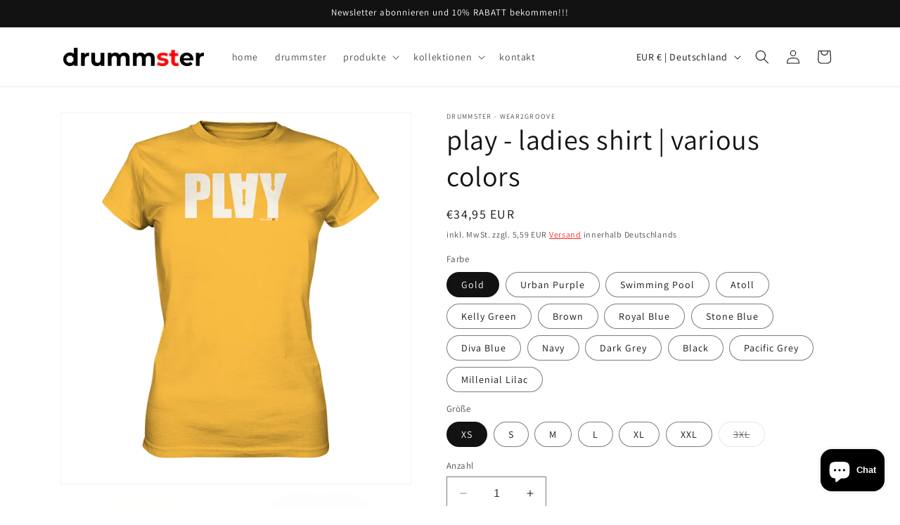

--- FILE ---
content_type: text/html; charset=utf-8
request_url: https://drummster.com/products/play-red-ladies-premium-shirt
body_size: 50603
content:
<!doctype html>
<html class="no-js" lang="de">
  <head>
    <meta charset="utf-8">
    <meta http-equiv="X-UA-Compatible" content="IE=edge">
    <meta name="viewport" content="width=device-width,initial-scale=1">
    <meta name="theme-color" content="">
    <link rel="canonical" href="https://drummster.com/products/play-red-ladies-premium-shirt"><link rel="icon" type="image/png" href="//drummster.com/cdn/shop/files/Drumset_BLACK.png?crop=center&height=32&v=1700146841&width=32"><link rel="preconnect" href="https://fonts.shopifycdn.com" crossorigin><title>
      play - ladies shirt | various colors
 &ndash; drummster - wear2groove</title>

    
      <meta name="description" content="Material: 100 % Baumwolle (ringgesponnen) / Ausnahme Ash:  99 % Baumwolle, 1 % Viskose / Ausnahme Sport Grey: 85 % Baumwolle, 15 % Polyester Grammatur: 185 g/m² Schnitt: Euro Fit (leicht tailliert) Rundhalsausschnitt Bitte Größentabelle beachten">
    

    

<meta property="og:site_name" content="drummster - wear2groove">
<meta property="og:url" content="https://drummster.com/products/play-red-ladies-premium-shirt">
<meta property="og:title" content="play - ladies shirt | various colors">
<meta property="og:type" content="product">
<meta property="og:description" content="Material: 100 % Baumwolle (ringgesponnen) / Ausnahme Ash:  99 % Baumwolle, 1 % Viskose / Ausnahme Sport Grey: 85 % Baumwolle, 15 % Polyester Grammatur: 185 g/m² Schnitt: Euro Fit (leicht tailliert) Rundhalsausschnitt Bitte Größentabelle beachten"><meta property="og:image" content="http://drummster.com/cdn/shop/files/front-ladies-premium-shirt-ffc145-1116x_563ed07a-569d-473d-8b20-7bd502f3f11d.png?v=1702212291">
  <meta property="og:image:secure_url" content="https://drummster.com/cdn/shop/files/front-ladies-premium-shirt-ffc145-1116x_563ed07a-569d-473d-8b20-7bd502f3f11d.png?v=1702212291">
  <meta property="og:image:width" content="1116">
  <meta property="og:image:height" content="1184"><meta property="og:price:amount" content="34,95">
  <meta property="og:price:currency" content="EUR"><meta name="twitter:card" content="summary_large_image">
<meta name="twitter:title" content="play - ladies shirt | various colors">
<meta name="twitter:description" content="Material: 100 % Baumwolle (ringgesponnen) / Ausnahme Ash:  99 % Baumwolle, 1 % Viskose / Ausnahme Sport Grey: 85 % Baumwolle, 15 % Polyester Grammatur: 185 g/m² Schnitt: Euro Fit (leicht tailliert) Rundhalsausschnitt Bitte Größentabelle beachten">


    <script src="//drummster.com/cdn/shop/t/3/assets/constants.js?v=58251544750838685771700145503" defer="defer"></script>
    <script src="//drummster.com/cdn/shop/t/3/assets/pubsub.js?v=158357773527763999511700145503" defer="defer"></script>
    <script src="//drummster.com/cdn/shop/t/3/assets/global.js?v=40820548392383841591700145503" defer="defer"></script><script src="//drummster.com/cdn/shop/t/3/assets/animations.js?v=88693664871331136111700145503" defer="defer"></script><script>window.performance && window.performance.mark && window.performance.mark('shopify.content_for_header.start');</script><meta name="facebook-domain-verification" content="co56nu123sl9hspnpa1hr4hzqwclsh">
<meta name="google-site-verification" content="SQf50ZoDt87yn7RCoJzTWH2ki09ZZl7yDE1wcqbB--A">
<meta id="shopify-digital-wallet" name="shopify-digital-wallet" content="/70677594379/digital_wallets/dialog">
<meta name="shopify-checkout-api-token" content="52bd0a6dd7f20928178cb1f3a237c5c0">
<meta id="in-context-paypal-metadata" data-shop-id="70677594379" data-venmo-supported="false" data-environment="production" data-locale="de_DE" data-paypal-v4="true" data-currency="EUR">
<link rel="alternate" type="application/json+oembed" href="https://drummster.com/products/play-red-ladies-premium-shirt.oembed">
<script async="async" src="/checkouts/internal/preloads.js?locale=de-DE"></script>
<link rel="preconnect" href="https://shop.app" crossorigin="anonymous">
<script async="async" src="https://shop.app/checkouts/internal/preloads.js?locale=de-DE&shop_id=70677594379" crossorigin="anonymous"></script>
<script id="apple-pay-shop-capabilities" type="application/json">{"shopId":70677594379,"countryCode":"DE","currencyCode":"EUR","merchantCapabilities":["supports3DS"],"merchantId":"gid:\/\/shopify\/Shop\/70677594379","merchantName":"drummster - wear2groove","requiredBillingContactFields":["postalAddress","email"],"requiredShippingContactFields":["postalAddress","email"],"shippingType":"shipping","supportedNetworks":["visa","maestro","masterCard","amex"],"total":{"type":"pending","label":"drummster - wear2groove","amount":"1.00"},"shopifyPaymentsEnabled":true,"supportsSubscriptions":true}</script>
<script id="shopify-features" type="application/json">{"accessToken":"52bd0a6dd7f20928178cb1f3a237c5c0","betas":["rich-media-storefront-analytics"],"domain":"drummster.com","predictiveSearch":true,"shopId":70677594379,"locale":"de"}</script>
<script>var Shopify = Shopify || {};
Shopify.shop = "c3f520-3.myshopify.com";
Shopify.locale = "de";
Shopify.currency = {"active":"EUR","rate":"1.0"};
Shopify.country = "DE";
Shopify.theme = {"name":"Dawn","id":144935190795,"schema_name":"Dawn","schema_version":"12.0.0","theme_store_id":887,"role":"main"};
Shopify.theme.handle = "null";
Shopify.theme.style = {"id":null,"handle":null};
Shopify.cdnHost = "drummster.com/cdn";
Shopify.routes = Shopify.routes || {};
Shopify.routes.root = "/";</script>
<script type="module">!function(o){(o.Shopify=o.Shopify||{}).modules=!0}(window);</script>
<script>!function(o){function n(){var o=[];function n(){o.push(Array.prototype.slice.apply(arguments))}return n.q=o,n}var t=o.Shopify=o.Shopify||{};t.loadFeatures=n(),t.autoloadFeatures=n()}(window);</script>
<script>
  window.ShopifyPay = window.ShopifyPay || {};
  window.ShopifyPay.apiHost = "shop.app\/pay";
  window.ShopifyPay.redirectState = null;
</script>
<script id="shop-js-analytics" type="application/json">{"pageType":"product"}</script>
<script defer="defer" async type="module" src="//drummster.com/cdn/shopifycloud/shop-js/modules/v2/client.init-shop-cart-sync_e98Ab_XN.de.esm.js"></script>
<script defer="defer" async type="module" src="//drummster.com/cdn/shopifycloud/shop-js/modules/v2/chunk.common_Pcw9EP95.esm.js"></script>
<script defer="defer" async type="module" src="//drummster.com/cdn/shopifycloud/shop-js/modules/v2/chunk.modal_CzmY4ZhL.esm.js"></script>
<script type="module">
  await import("//drummster.com/cdn/shopifycloud/shop-js/modules/v2/client.init-shop-cart-sync_e98Ab_XN.de.esm.js");
await import("//drummster.com/cdn/shopifycloud/shop-js/modules/v2/chunk.common_Pcw9EP95.esm.js");
await import("//drummster.com/cdn/shopifycloud/shop-js/modules/v2/chunk.modal_CzmY4ZhL.esm.js");

  window.Shopify.SignInWithShop?.initShopCartSync?.({"fedCMEnabled":true,"windoidEnabled":true});

</script>
<script>
  window.Shopify = window.Shopify || {};
  if (!window.Shopify.featureAssets) window.Shopify.featureAssets = {};
  window.Shopify.featureAssets['shop-js'] = {"shop-cart-sync":["modules/v2/client.shop-cart-sync_DazCVyJ3.de.esm.js","modules/v2/chunk.common_Pcw9EP95.esm.js","modules/v2/chunk.modal_CzmY4ZhL.esm.js"],"init-fed-cm":["modules/v2/client.init-fed-cm_D0AulfmK.de.esm.js","modules/v2/chunk.common_Pcw9EP95.esm.js","modules/v2/chunk.modal_CzmY4ZhL.esm.js"],"shop-cash-offers":["modules/v2/client.shop-cash-offers_BISyWFEA.de.esm.js","modules/v2/chunk.common_Pcw9EP95.esm.js","modules/v2/chunk.modal_CzmY4ZhL.esm.js"],"shop-login-button":["modules/v2/client.shop-login-button_D_c1vx_E.de.esm.js","modules/v2/chunk.common_Pcw9EP95.esm.js","modules/v2/chunk.modal_CzmY4ZhL.esm.js"],"pay-button":["modules/v2/client.pay-button_CHADzJ4g.de.esm.js","modules/v2/chunk.common_Pcw9EP95.esm.js","modules/v2/chunk.modal_CzmY4ZhL.esm.js"],"shop-button":["modules/v2/client.shop-button_CQnD2U3v.de.esm.js","modules/v2/chunk.common_Pcw9EP95.esm.js","modules/v2/chunk.modal_CzmY4ZhL.esm.js"],"avatar":["modules/v2/client.avatar_BTnouDA3.de.esm.js"],"init-windoid":["modules/v2/client.init-windoid_CmA0-hrC.de.esm.js","modules/v2/chunk.common_Pcw9EP95.esm.js","modules/v2/chunk.modal_CzmY4ZhL.esm.js"],"init-shop-for-new-customer-accounts":["modules/v2/client.init-shop-for-new-customer-accounts_BCzC_Mib.de.esm.js","modules/v2/client.shop-login-button_D_c1vx_E.de.esm.js","modules/v2/chunk.common_Pcw9EP95.esm.js","modules/v2/chunk.modal_CzmY4ZhL.esm.js"],"init-shop-email-lookup-coordinator":["modules/v2/client.init-shop-email-lookup-coordinator_DYzOit4u.de.esm.js","modules/v2/chunk.common_Pcw9EP95.esm.js","modules/v2/chunk.modal_CzmY4ZhL.esm.js"],"init-shop-cart-sync":["modules/v2/client.init-shop-cart-sync_e98Ab_XN.de.esm.js","modules/v2/chunk.common_Pcw9EP95.esm.js","modules/v2/chunk.modal_CzmY4ZhL.esm.js"],"shop-toast-manager":["modules/v2/client.shop-toast-manager_Bc-1elH8.de.esm.js","modules/v2/chunk.common_Pcw9EP95.esm.js","modules/v2/chunk.modal_CzmY4ZhL.esm.js"],"init-customer-accounts":["modules/v2/client.init-customer-accounts_CqlRHmZs.de.esm.js","modules/v2/client.shop-login-button_D_c1vx_E.de.esm.js","modules/v2/chunk.common_Pcw9EP95.esm.js","modules/v2/chunk.modal_CzmY4ZhL.esm.js"],"init-customer-accounts-sign-up":["modules/v2/client.init-customer-accounts-sign-up_DZmBw6yB.de.esm.js","modules/v2/client.shop-login-button_D_c1vx_E.de.esm.js","modules/v2/chunk.common_Pcw9EP95.esm.js","modules/v2/chunk.modal_CzmY4ZhL.esm.js"],"shop-follow-button":["modules/v2/client.shop-follow-button_Cx-w7rSq.de.esm.js","modules/v2/chunk.common_Pcw9EP95.esm.js","modules/v2/chunk.modal_CzmY4ZhL.esm.js"],"checkout-modal":["modules/v2/client.checkout-modal_Djjmh8qM.de.esm.js","modules/v2/chunk.common_Pcw9EP95.esm.js","modules/v2/chunk.modal_CzmY4ZhL.esm.js"],"shop-login":["modules/v2/client.shop-login_DMZMgoZf.de.esm.js","modules/v2/chunk.common_Pcw9EP95.esm.js","modules/v2/chunk.modal_CzmY4ZhL.esm.js"],"lead-capture":["modules/v2/client.lead-capture_SqejaEd8.de.esm.js","modules/v2/chunk.common_Pcw9EP95.esm.js","modules/v2/chunk.modal_CzmY4ZhL.esm.js"],"payment-terms":["modules/v2/client.payment-terms_DUeEqFTJ.de.esm.js","modules/v2/chunk.common_Pcw9EP95.esm.js","modules/v2/chunk.modal_CzmY4ZhL.esm.js"]};
</script>
<script id="__st">var __st={"a":70677594379,"offset":3600,"reqid":"3b05666c-10e0-4d35-81bf-17c20ce66fc6-1769438877","pageurl":"drummster.com\/products\/play-red-ladies-premium-shirt","u":"dc534b2e4283","p":"product","rtyp":"product","rid":8377000493323};</script>
<script>window.ShopifyPaypalV4VisibilityTracking = true;</script>
<script id="captcha-bootstrap">!function(){'use strict';const t='contact',e='account',n='new_comment',o=[[t,t],['blogs',n],['comments',n],[t,'customer']],c=[[e,'customer_login'],[e,'guest_login'],[e,'recover_customer_password'],[e,'create_customer']],r=t=>t.map((([t,e])=>`form[action*='/${t}']:not([data-nocaptcha='true']) input[name='form_type'][value='${e}']`)).join(','),a=t=>()=>t?[...document.querySelectorAll(t)].map((t=>t.form)):[];function s(){const t=[...o],e=r(t);return a(e)}const i='password',u='form_key',d=['recaptcha-v3-token','g-recaptcha-response','h-captcha-response',i],f=()=>{try{return window.sessionStorage}catch{return}},m='__shopify_v',_=t=>t.elements[u];function p(t,e,n=!1){try{const o=window.sessionStorage,c=JSON.parse(o.getItem(e)),{data:r}=function(t){const{data:e,action:n}=t;return t[m]||n?{data:e,action:n}:{data:t,action:n}}(c);for(const[e,n]of Object.entries(r))t.elements[e]&&(t.elements[e].value=n);n&&o.removeItem(e)}catch(o){console.error('form repopulation failed',{error:o})}}const l='form_type',E='cptcha';function T(t){t.dataset[E]=!0}const w=window,h=w.document,L='Shopify',v='ce_forms',y='captcha';let A=!1;((t,e)=>{const n=(g='f06e6c50-85a8-45c8-87d0-21a2b65856fe',I='https://cdn.shopify.com/shopifycloud/storefront-forms-hcaptcha/ce_storefront_forms_captcha_hcaptcha.v1.5.2.iife.js',D={infoText:'Durch hCaptcha geschützt',privacyText:'Datenschutz',termsText:'Allgemeine Geschäftsbedingungen'},(t,e,n)=>{const o=w[L][v],c=o.bindForm;if(c)return c(t,g,e,D).then(n);var r;o.q.push([[t,g,e,D],n]),r=I,A||(h.body.append(Object.assign(h.createElement('script'),{id:'captcha-provider',async:!0,src:r})),A=!0)});var g,I,D;w[L]=w[L]||{},w[L][v]=w[L][v]||{},w[L][v].q=[],w[L][y]=w[L][y]||{},w[L][y].protect=function(t,e){n(t,void 0,e),T(t)},Object.freeze(w[L][y]),function(t,e,n,w,h,L){const[v,y,A,g]=function(t,e,n){const i=e?o:[],u=t?c:[],d=[...i,...u],f=r(d),m=r(i),_=r(d.filter((([t,e])=>n.includes(e))));return[a(f),a(m),a(_),s()]}(w,h,L),I=t=>{const e=t.target;return e instanceof HTMLFormElement?e:e&&e.form},D=t=>v().includes(t);t.addEventListener('submit',(t=>{const e=I(t);if(!e)return;const n=D(e)&&!e.dataset.hcaptchaBound&&!e.dataset.recaptchaBound,o=_(e),c=g().includes(e)&&(!o||!o.value);(n||c)&&t.preventDefault(),c&&!n&&(function(t){try{if(!f())return;!function(t){const e=f();if(!e)return;const n=_(t);if(!n)return;const o=n.value;o&&e.removeItem(o)}(t);const e=Array.from(Array(32),(()=>Math.random().toString(36)[2])).join('');!function(t,e){_(t)||t.append(Object.assign(document.createElement('input'),{type:'hidden',name:u})),t.elements[u].value=e}(t,e),function(t,e){const n=f();if(!n)return;const o=[...t.querySelectorAll(`input[type='${i}']`)].map((({name:t})=>t)),c=[...d,...o],r={};for(const[a,s]of new FormData(t).entries())c.includes(a)||(r[a]=s);n.setItem(e,JSON.stringify({[m]:1,action:t.action,data:r}))}(t,e)}catch(e){console.error('failed to persist form',e)}}(e),e.submit())}));const S=(t,e)=>{t&&!t.dataset[E]&&(n(t,e.some((e=>e===t))),T(t))};for(const o of['focusin','change'])t.addEventListener(o,(t=>{const e=I(t);D(e)&&S(e,y())}));const B=e.get('form_key'),M=e.get(l),P=B&&M;t.addEventListener('DOMContentLoaded',(()=>{const t=y();if(P)for(const e of t)e.elements[l].value===M&&p(e,B);[...new Set([...A(),...v().filter((t=>'true'===t.dataset.shopifyCaptcha))])].forEach((e=>S(e,t)))}))}(h,new URLSearchParams(w.location.search),n,t,e,['guest_login'])})(!0,!0)}();</script>
<script integrity="sha256-4kQ18oKyAcykRKYeNunJcIwy7WH5gtpwJnB7kiuLZ1E=" data-source-attribution="shopify.loadfeatures" defer="defer" src="//drummster.com/cdn/shopifycloud/storefront/assets/storefront/load_feature-a0a9edcb.js" crossorigin="anonymous"></script>
<script crossorigin="anonymous" defer="defer" src="//drummster.com/cdn/shopifycloud/storefront/assets/shopify_pay/storefront-65b4c6d7.js?v=20250812"></script>
<script data-source-attribution="shopify.dynamic_checkout.dynamic.init">var Shopify=Shopify||{};Shopify.PaymentButton=Shopify.PaymentButton||{isStorefrontPortableWallets:!0,init:function(){window.Shopify.PaymentButton.init=function(){};var t=document.createElement("script");t.src="https://drummster.com/cdn/shopifycloud/portable-wallets/latest/portable-wallets.de.js",t.type="module",document.head.appendChild(t)}};
</script>
<script data-source-attribution="shopify.dynamic_checkout.buyer_consent">
  function portableWalletsHideBuyerConsent(e){var t=document.getElementById("shopify-buyer-consent"),n=document.getElementById("shopify-subscription-policy-button");t&&n&&(t.classList.add("hidden"),t.setAttribute("aria-hidden","true"),n.removeEventListener("click",e))}function portableWalletsShowBuyerConsent(e){var t=document.getElementById("shopify-buyer-consent"),n=document.getElementById("shopify-subscription-policy-button");t&&n&&(t.classList.remove("hidden"),t.removeAttribute("aria-hidden"),n.addEventListener("click",e))}window.Shopify?.PaymentButton&&(window.Shopify.PaymentButton.hideBuyerConsent=portableWalletsHideBuyerConsent,window.Shopify.PaymentButton.showBuyerConsent=portableWalletsShowBuyerConsent);
</script>
<script data-source-attribution="shopify.dynamic_checkout.cart.bootstrap">document.addEventListener("DOMContentLoaded",(function(){function t(){return document.querySelector("shopify-accelerated-checkout-cart, shopify-accelerated-checkout")}if(t())Shopify.PaymentButton.init();else{new MutationObserver((function(e,n){t()&&(Shopify.PaymentButton.init(),n.disconnect())})).observe(document.body,{childList:!0,subtree:!0})}}));
</script>
<script id='scb4127' type='text/javascript' async='' src='https://drummster.com/cdn/shopifycloud/privacy-banner/storefront-banner.js'></script><link id="shopify-accelerated-checkout-styles" rel="stylesheet" media="screen" href="https://drummster.com/cdn/shopifycloud/portable-wallets/latest/accelerated-checkout-backwards-compat.css" crossorigin="anonymous">
<style id="shopify-accelerated-checkout-cart">
        #shopify-buyer-consent {
  margin-top: 1em;
  display: inline-block;
  width: 100%;
}

#shopify-buyer-consent.hidden {
  display: none;
}

#shopify-subscription-policy-button {
  background: none;
  border: none;
  padding: 0;
  text-decoration: underline;
  font-size: inherit;
  cursor: pointer;
}

#shopify-subscription-policy-button::before {
  box-shadow: none;
}

      </style>
<script id="sections-script" data-sections="header" defer="defer" src="//drummster.com/cdn/shop/t/3/compiled_assets/scripts.js?v=207"></script>
<script>window.performance && window.performance.mark && window.performance.mark('shopify.content_for_header.end');</script>


    <style data-shopify>
      @font-face {
  font-family: Assistant;
  font-weight: 400;
  font-style: normal;
  font-display: swap;
  src: url("//drummster.com/cdn/fonts/assistant/assistant_n4.9120912a469cad1cc292572851508ca49d12e768.woff2") format("woff2"),
       url("//drummster.com/cdn/fonts/assistant/assistant_n4.6e9875ce64e0fefcd3f4446b7ec9036b3ddd2985.woff") format("woff");
}

      @font-face {
  font-family: Assistant;
  font-weight: 700;
  font-style: normal;
  font-display: swap;
  src: url("//drummster.com/cdn/fonts/assistant/assistant_n7.bf44452348ec8b8efa3aa3068825305886b1c83c.woff2") format("woff2"),
       url("//drummster.com/cdn/fonts/assistant/assistant_n7.0c887fee83f6b3bda822f1150b912c72da0f7b64.woff") format("woff");
}

      
      
      @font-face {
  font-family: Assistant;
  font-weight: 400;
  font-style: normal;
  font-display: swap;
  src: url("//drummster.com/cdn/fonts/assistant/assistant_n4.9120912a469cad1cc292572851508ca49d12e768.woff2") format("woff2"),
       url("//drummster.com/cdn/fonts/assistant/assistant_n4.6e9875ce64e0fefcd3f4446b7ec9036b3ddd2985.woff") format("woff");
}


      
        :root,
        .color-background-1 {
          --color-background: 255,255,255;
        
          --gradient-background: #ffffff;
        

        

        --color-foreground: 18,18,18;
        --color-background-contrast: 191,191,191;
        --color-shadow: 88,88,88;
        --color-button: 18,18,18;
        --color-button-text: 255,255,255;
        --color-secondary-button: 255,255,255;
        --color-secondary-button-text: 51,79,180;
        --color-link: 51,79,180;
        --color-badge-foreground: 18,18,18;
        --color-badge-background: 255,255,255;
        --color-badge-border: 18,18,18;
        --payment-terms-background-color: rgb(255 255 255);
      }
      
        
        .color-background-2 {
          --color-background: 243,243,243;
        
          --gradient-background: #f3f3f3;
        

        

        --color-foreground: 18,18,18;
        --color-background-contrast: 179,179,179;
        --color-shadow: 18,18,18;
        --color-button: 18,18,18;
        --color-button-text: 243,243,243;
        --color-secondary-button: 243,243,243;
        --color-secondary-button-text: 18,18,18;
        --color-link: 18,18,18;
        --color-badge-foreground: 18,18,18;
        --color-badge-background: 243,243,243;
        --color-badge-border: 18,18,18;
        --payment-terms-background-color: rgb(243 243 243);
      }
      
        
        .color-inverse {
          --color-background: 36,40,51;
        
          --gradient-background: #242833;
        

        

        --color-foreground: 255,255,255;
        --color-background-contrast: 47,52,66;
        --color-shadow: 18,18,18;
        --color-button: 255,255,255;
        --color-button-text: 0,0,0;
        --color-secondary-button: 36,40,51;
        --color-secondary-button-text: 255,255,255;
        --color-link: 255,255,255;
        --color-badge-foreground: 255,255,255;
        --color-badge-background: 36,40,51;
        --color-badge-border: 255,255,255;
        --payment-terms-background-color: rgb(36 40 51);
      }
      
        
        .color-accent-1 {
          --color-background: 18,18,18;
        
          --gradient-background: #121212;
        

        

        --color-foreground: 255,255,255;
        --color-background-contrast: 146,146,146;
        --color-shadow: 18,18,18;
        --color-button: 255,255,255;
        --color-button-text: 18,18,18;
        --color-secondary-button: 18,18,18;
        --color-secondary-button-text: 255,255,255;
        --color-link: 255,255,255;
        --color-badge-foreground: 255,255,255;
        --color-badge-background: 18,18,18;
        --color-badge-border: 255,255,255;
        --payment-terms-background-color: rgb(18 18 18);
      }
      
        
        .color-accent-2 {
          --color-background: 51,79,180;
        
          --gradient-background: #334fb4;
        

        

        --color-foreground: 255,255,255;
        --color-background-contrast: 23,35,81;
        --color-shadow: 18,18,18;
        --color-button: 255,255,255;
        --color-button-text: 51,79,180;
        --color-secondary-button: 51,79,180;
        --color-secondary-button-text: 255,255,255;
        --color-link: 255,255,255;
        --color-badge-foreground: 255,255,255;
        --color-badge-background: 51,79,180;
        --color-badge-border: 255,255,255;
        --payment-terms-background-color: rgb(51 79 180);
      }
      
        
        .color-scheme-cee653c5-7f59-4825-b766-7ab4d059be2a {
          --color-background: 255,255,255;
        
          --gradient-background: #ffffff;
        

        

        --color-foreground: 18,18,18;
        --color-background-contrast: 191,191,191;
        --color-shadow: 88,88,88;
        --color-button: 18,18,18;
        --color-button-text: 255,255,255;
        --color-secondary-button: 255,255,255;
        --color-secondary-button-text: 51,79,180;
        --color-link: 51,79,180;
        --color-badge-foreground: 18,18,18;
        --color-badge-background: 255,255,255;
        --color-badge-border: 18,18,18;
        --payment-terms-background-color: rgb(255 255 255);
      }
      
        
        .color-scheme-54e610f4-4729-484e-9c0f-af58c49aed28 {
          --color-background: 255,255,255;
        
          --gradient-background: #ffffff;
        

        

        --color-foreground: 18,18,18;
        --color-background-contrast: 191,191,191;
        --color-shadow: 88,88,88;
        --color-button: 255,0,0;
        --color-button-text: 255,255,255;
        --color-secondary-button: 255,255,255;
        --color-secondary-button-text: 255,0,0;
        --color-link: 255,0,0;
        --color-badge-foreground: 18,18,18;
        --color-badge-background: 255,255,255;
        --color-badge-border: 18,18,18;
        --payment-terms-background-color: rgb(255 255 255);
      }
      

      body, .color-background-1, .color-background-2, .color-inverse, .color-accent-1, .color-accent-2, .color-scheme-cee653c5-7f59-4825-b766-7ab4d059be2a, .color-scheme-54e610f4-4729-484e-9c0f-af58c49aed28 {
        color: rgba(var(--color-foreground), 0.75);
        background-color: rgb(var(--color-background));
      }

      :root {
        --font-body-family: Assistant, sans-serif;
        --font-body-style: normal;
        --font-body-weight: 400;
        --font-body-weight-bold: 700;

        --font-heading-family: Assistant, sans-serif;
        --font-heading-style: normal;
        --font-heading-weight: 400;

        --font-body-scale: 1.0;
        --font-heading-scale: 1.0;

        --media-padding: px;
        --media-border-opacity: 0.05;
        --media-border-width: 1px;
        --media-radius: 0px;
        --media-shadow-opacity: 0.0;
        --media-shadow-horizontal-offset: 0px;
        --media-shadow-vertical-offset: 4px;
        --media-shadow-blur-radius: 5px;
        --media-shadow-visible: 0;

        --page-width: 120rem;
        --page-width-margin: 0rem;

        --product-card-image-padding: 0.0rem;
        --product-card-corner-radius: 0.0rem;
        --product-card-text-alignment: left;
        --product-card-border-width: 0.0rem;
        --product-card-border-opacity: 0.1;
        --product-card-shadow-opacity: 0.0;
        --product-card-shadow-visible: 0;
        --product-card-shadow-horizontal-offset: 0.0rem;
        --product-card-shadow-vertical-offset: 0.4rem;
        --product-card-shadow-blur-radius: 0.5rem;

        --collection-card-image-padding: 0.0rem;
        --collection-card-corner-radius: 0.0rem;
        --collection-card-text-alignment: left;
        --collection-card-border-width: 0.0rem;
        --collection-card-border-opacity: 0.1;
        --collection-card-shadow-opacity: 0.0;
        --collection-card-shadow-visible: 0;
        --collection-card-shadow-horizontal-offset: 0.0rem;
        --collection-card-shadow-vertical-offset: 0.4rem;
        --collection-card-shadow-blur-radius: 0.5rem;

        --blog-card-image-padding: 0.0rem;
        --blog-card-corner-radius: 0.0rem;
        --blog-card-text-alignment: left;
        --blog-card-border-width: 0.0rem;
        --blog-card-border-opacity: 0.1;
        --blog-card-shadow-opacity: 0.0;
        --blog-card-shadow-visible: 0;
        --blog-card-shadow-horizontal-offset: 0.0rem;
        --blog-card-shadow-vertical-offset: 0.4rem;
        --blog-card-shadow-blur-radius: 0.5rem;

        --badge-corner-radius: 4.0rem;

        --popup-border-width: 1px;
        --popup-border-opacity: 0.1;
        --popup-corner-radius: 0px;
        --popup-shadow-opacity: 0.05;
        --popup-shadow-horizontal-offset: 0px;
        --popup-shadow-vertical-offset: 4px;
        --popup-shadow-blur-radius: 5px;

        --drawer-border-width: 1px;
        --drawer-border-opacity: 0.1;
        --drawer-shadow-opacity: 0.0;
        --drawer-shadow-horizontal-offset: 0px;
        --drawer-shadow-vertical-offset: 4px;
        --drawer-shadow-blur-radius: 5px;

        --spacing-sections-desktop: 0px;
        --spacing-sections-mobile: 0px;

        --grid-desktop-vertical-spacing: 8px;
        --grid-desktop-horizontal-spacing: 8px;
        --grid-mobile-vertical-spacing: 4px;
        --grid-mobile-horizontal-spacing: 4px;

        --text-boxes-border-opacity: 0.1;
        --text-boxes-border-width: 0px;
        --text-boxes-radius: 0px;
        --text-boxes-shadow-opacity: 0.0;
        --text-boxes-shadow-visible: 0;
        --text-boxes-shadow-horizontal-offset: 0px;
        --text-boxes-shadow-vertical-offset: 4px;
        --text-boxes-shadow-blur-radius: 5px;

        --buttons-radius: 0px;
        --buttons-radius-outset: 0px;
        --buttons-border-width: 1px;
        --buttons-border-opacity: 1.0;
        --buttons-shadow-opacity: 0.0;
        --buttons-shadow-visible: 0;
        --buttons-shadow-horizontal-offset: 0px;
        --buttons-shadow-vertical-offset: 4px;
        --buttons-shadow-blur-radius: 5px;
        --buttons-border-offset: 0px;

        --inputs-radius: 0px;
        --inputs-border-width: 1px;
        --inputs-border-opacity: 0.55;
        --inputs-shadow-opacity: 0.0;
        --inputs-shadow-horizontal-offset: 0px;
        --inputs-margin-offset: 0px;
        --inputs-shadow-vertical-offset: 4px;
        --inputs-shadow-blur-radius: 5px;
        --inputs-radius-outset: 0px;

        --variant-pills-radius: 40px;
        --variant-pills-border-width: 1px;
        --variant-pills-border-opacity: 0.55;
        --variant-pills-shadow-opacity: 0.0;
        --variant-pills-shadow-horizontal-offset: 0px;
        --variant-pills-shadow-vertical-offset: 4px;
        --variant-pills-shadow-blur-radius: 5px;
      }

      *,
      *::before,
      *::after {
        box-sizing: inherit;
      }

      html {
        box-sizing: border-box;
        font-size: calc(var(--font-body-scale) * 62.5%);
        height: 100%;
      }

      body {
        display: grid;
        grid-template-rows: auto auto 1fr auto;
        grid-template-columns: 100%;
        min-height: 100%;
        margin: 0;
        font-size: 1.5rem;
        letter-spacing: 0.06rem;
        line-height: calc(1 + 0.8 / var(--font-body-scale));
        font-family: var(--font-body-family);
        font-style: var(--font-body-style);
        font-weight: var(--font-body-weight);
      }

      @media screen and (min-width: 750px) {
        body {
          font-size: 1.6rem;
        }
      }
    </style>

    <link href="//drummster.com/cdn/shop/t/3/assets/base.css?v=22615539281115885671700145503" rel="stylesheet" type="text/css" media="all" />
<link rel="preload" as="font" href="//drummster.com/cdn/fonts/assistant/assistant_n4.9120912a469cad1cc292572851508ca49d12e768.woff2" type="font/woff2" crossorigin><link rel="preload" as="font" href="//drummster.com/cdn/fonts/assistant/assistant_n4.9120912a469cad1cc292572851508ca49d12e768.woff2" type="font/woff2" crossorigin><link href="//drummster.com/cdn/shop/t/3/assets/component-localization-form.css?v=143319823105703127341700145503" rel="stylesheet" type="text/css" media="all" />
      <script src="//drummster.com/cdn/shop/t/3/assets/localization-form.js?v=161644695336821385561700145503" defer="defer"></script><link
        rel="stylesheet"
        href="//drummster.com/cdn/shop/t/3/assets/component-predictive-search.css?v=118923337488134913561700145503"
        media="print"
        onload="this.media='all'"
      ><script>
      document.documentElement.className = document.documentElement.className.replace('no-js', 'js');
      if (Shopify.designMode) {
        document.documentElement.classList.add('shopify-design-mode');
      }
    </script>
  <!-- BEGIN app block: shopify://apps/yotpo-product-reviews/blocks/settings/eb7dfd7d-db44-4334-bc49-c893b51b36cf -->


  <script type="text/javascript" src="https://cdn-widgetsrepository.yotpo.com/v1/loader/VzN0aUnaW5YgsU3maseGxzyIqjRqycalZCdKBNo8?languageCode=de" async></script>



  
<!-- END app block --><script src="https://cdn.shopify.com/extensions/e8878072-2f6b-4e89-8082-94b04320908d/inbox-1254/assets/inbox-chat-loader.js" type="text/javascript" defer="defer"></script>
<link href="https://monorail-edge.shopifysvc.com" rel="dns-prefetch">
<script>(function(){if ("sendBeacon" in navigator && "performance" in window) {try {var session_token_from_headers = performance.getEntriesByType('navigation')[0].serverTiming.find(x => x.name == '_s').description;} catch {var session_token_from_headers = undefined;}var session_cookie_matches = document.cookie.match(/_shopify_s=([^;]*)/);var session_token_from_cookie = session_cookie_matches && session_cookie_matches.length === 2 ? session_cookie_matches[1] : "";var session_token = session_token_from_headers || session_token_from_cookie || "";function handle_abandonment_event(e) {var entries = performance.getEntries().filter(function(entry) {return /monorail-edge.shopifysvc.com/.test(entry.name);});if (!window.abandonment_tracked && entries.length === 0) {window.abandonment_tracked = true;var currentMs = Date.now();var navigation_start = performance.timing.navigationStart;var payload = {shop_id: 70677594379,url: window.location.href,navigation_start,duration: currentMs - navigation_start,session_token,page_type: "product"};window.navigator.sendBeacon("https://monorail-edge.shopifysvc.com/v1/produce", JSON.stringify({schema_id: "online_store_buyer_site_abandonment/1.1",payload: payload,metadata: {event_created_at_ms: currentMs,event_sent_at_ms: currentMs}}));}}window.addEventListener('pagehide', handle_abandonment_event);}}());</script>
<script id="web-pixels-manager-setup">(function e(e,d,r,n,o){if(void 0===o&&(o={}),!Boolean(null===(a=null===(i=window.Shopify)||void 0===i?void 0:i.analytics)||void 0===a?void 0:a.replayQueue)){var i,a;window.Shopify=window.Shopify||{};var t=window.Shopify;t.analytics=t.analytics||{};var s=t.analytics;s.replayQueue=[],s.publish=function(e,d,r){return s.replayQueue.push([e,d,r]),!0};try{self.performance.mark("wpm:start")}catch(e){}var l=function(){var e={modern:/Edge?\/(1{2}[4-9]|1[2-9]\d|[2-9]\d{2}|\d{4,})\.\d+(\.\d+|)|Firefox\/(1{2}[4-9]|1[2-9]\d|[2-9]\d{2}|\d{4,})\.\d+(\.\d+|)|Chrom(ium|e)\/(9{2}|\d{3,})\.\d+(\.\d+|)|(Maci|X1{2}).+ Version\/(15\.\d+|(1[6-9]|[2-9]\d|\d{3,})\.\d+)([,.]\d+|)( \(\w+\)|)( Mobile\/\w+|) Safari\/|Chrome.+OPR\/(9{2}|\d{3,})\.\d+\.\d+|(CPU[ +]OS|iPhone[ +]OS|CPU[ +]iPhone|CPU IPhone OS|CPU iPad OS)[ +]+(15[._]\d+|(1[6-9]|[2-9]\d|\d{3,})[._]\d+)([._]\d+|)|Android:?[ /-](13[3-9]|1[4-9]\d|[2-9]\d{2}|\d{4,})(\.\d+|)(\.\d+|)|Android.+Firefox\/(13[5-9]|1[4-9]\d|[2-9]\d{2}|\d{4,})\.\d+(\.\d+|)|Android.+Chrom(ium|e)\/(13[3-9]|1[4-9]\d|[2-9]\d{2}|\d{4,})\.\d+(\.\d+|)|SamsungBrowser\/([2-9]\d|\d{3,})\.\d+/,legacy:/Edge?\/(1[6-9]|[2-9]\d|\d{3,})\.\d+(\.\d+|)|Firefox\/(5[4-9]|[6-9]\d|\d{3,})\.\d+(\.\d+|)|Chrom(ium|e)\/(5[1-9]|[6-9]\d|\d{3,})\.\d+(\.\d+|)([\d.]+$|.*Safari\/(?![\d.]+ Edge\/[\d.]+$))|(Maci|X1{2}).+ Version\/(10\.\d+|(1[1-9]|[2-9]\d|\d{3,})\.\d+)([,.]\d+|)( \(\w+\)|)( Mobile\/\w+|) Safari\/|Chrome.+OPR\/(3[89]|[4-9]\d|\d{3,})\.\d+\.\d+|(CPU[ +]OS|iPhone[ +]OS|CPU[ +]iPhone|CPU IPhone OS|CPU iPad OS)[ +]+(10[._]\d+|(1[1-9]|[2-9]\d|\d{3,})[._]\d+)([._]\d+|)|Android:?[ /-](13[3-9]|1[4-9]\d|[2-9]\d{2}|\d{4,})(\.\d+|)(\.\d+|)|Mobile Safari.+OPR\/([89]\d|\d{3,})\.\d+\.\d+|Android.+Firefox\/(13[5-9]|1[4-9]\d|[2-9]\d{2}|\d{4,})\.\d+(\.\d+|)|Android.+Chrom(ium|e)\/(13[3-9]|1[4-9]\d|[2-9]\d{2}|\d{4,})\.\d+(\.\d+|)|Android.+(UC? ?Browser|UCWEB|U3)[ /]?(15\.([5-9]|\d{2,})|(1[6-9]|[2-9]\d|\d{3,})\.\d+)\.\d+|SamsungBrowser\/(5\.\d+|([6-9]|\d{2,})\.\d+)|Android.+MQ{2}Browser\/(14(\.(9|\d{2,})|)|(1[5-9]|[2-9]\d|\d{3,})(\.\d+|))(\.\d+|)|K[Aa][Ii]OS\/(3\.\d+|([4-9]|\d{2,})\.\d+)(\.\d+|)/},d=e.modern,r=e.legacy,n=navigator.userAgent;return n.match(d)?"modern":n.match(r)?"legacy":"unknown"}(),u="modern"===l?"modern":"legacy",c=(null!=n?n:{modern:"",legacy:""})[u],f=function(e){return[e.baseUrl,"/wpm","/b",e.hashVersion,"modern"===e.buildTarget?"m":"l",".js"].join("")}({baseUrl:d,hashVersion:r,buildTarget:u}),m=function(e){var d=e.version,r=e.bundleTarget,n=e.surface,o=e.pageUrl,i=e.monorailEndpoint;return{emit:function(e){var a=e.status,t=e.errorMsg,s=(new Date).getTime(),l=JSON.stringify({metadata:{event_sent_at_ms:s},events:[{schema_id:"web_pixels_manager_load/3.1",payload:{version:d,bundle_target:r,page_url:o,status:a,surface:n,error_msg:t},metadata:{event_created_at_ms:s}}]});if(!i)return console&&console.warn&&console.warn("[Web Pixels Manager] No Monorail endpoint provided, skipping logging."),!1;try{return self.navigator.sendBeacon.bind(self.navigator)(i,l)}catch(e){}var u=new XMLHttpRequest;try{return u.open("POST",i,!0),u.setRequestHeader("Content-Type","text/plain"),u.send(l),!0}catch(e){return console&&console.warn&&console.warn("[Web Pixels Manager] Got an unhandled error while logging to Monorail."),!1}}}}({version:r,bundleTarget:l,surface:e.surface,pageUrl:self.location.href,monorailEndpoint:e.monorailEndpoint});try{o.browserTarget=l,function(e){var d=e.src,r=e.async,n=void 0===r||r,o=e.onload,i=e.onerror,a=e.sri,t=e.scriptDataAttributes,s=void 0===t?{}:t,l=document.createElement("script"),u=document.querySelector("head"),c=document.querySelector("body");if(l.async=n,l.src=d,a&&(l.integrity=a,l.crossOrigin="anonymous"),s)for(var f in s)if(Object.prototype.hasOwnProperty.call(s,f))try{l.dataset[f]=s[f]}catch(e){}if(o&&l.addEventListener("load",o),i&&l.addEventListener("error",i),u)u.appendChild(l);else{if(!c)throw new Error("Did not find a head or body element to append the script");c.appendChild(l)}}({src:f,async:!0,onload:function(){if(!function(){var e,d;return Boolean(null===(d=null===(e=window.Shopify)||void 0===e?void 0:e.analytics)||void 0===d?void 0:d.initialized)}()){var d=window.webPixelsManager.init(e)||void 0;if(d){var r=window.Shopify.analytics;r.replayQueue.forEach((function(e){var r=e[0],n=e[1],o=e[2];d.publishCustomEvent(r,n,o)})),r.replayQueue=[],r.publish=d.publishCustomEvent,r.visitor=d.visitor,r.initialized=!0}}},onerror:function(){return m.emit({status:"failed",errorMsg:"".concat(f," has failed to load")})},sri:function(e){var d=/^sha384-[A-Za-z0-9+/=]+$/;return"string"==typeof e&&d.test(e)}(c)?c:"",scriptDataAttributes:o}),m.emit({status:"loading"})}catch(e){m.emit({status:"failed",errorMsg:(null==e?void 0:e.message)||"Unknown error"})}}})({shopId: 70677594379,storefrontBaseUrl: "https://drummster.com",extensionsBaseUrl: "https://extensions.shopifycdn.com/cdn/shopifycloud/web-pixels-manager",monorailEndpoint: "https://monorail-edge.shopifysvc.com/unstable/produce_batch",surface: "storefront-renderer",enabledBetaFlags: ["2dca8a86"],webPixelsConfigList: [{"id":"1078460683","configuration":"{\"config\":\"{\\\"pixel_id\\\":\\\"GT-5DDBWK8Q\\\",\\\"target_country\\\":\\\"DE\\\",\\\"gtag_events\\\":[{\\\"type\\\":\\\"purchase\\\",\\\"action_label\\\":\\\"MC-5LMBY4MTSW\\\"},{\\\"type\\\":\\\"page_view\\\",\\\"action_label\\\":\\\"MC-5LMBY4MTSW\\\"},{\\\"type\\\":\\\"view_item\\\",\\\"action_label\\\":\\\"MC-5LMBY4MTSW\\\"}],\\\"enable_monitoring_mode\\\":false}\"}","eventPayloadVersion":"v1","runtimeContext":"OPEN","scriptVersion":"b2a88bafab3e21179ed38636efcd8a93","type":"APP","apiClientId":1780363,"privacyPurposes":[],"dataSharingAdjustments":{"protectedCustomerApprovalScopes":["read_customer_address","read_customer_email","read_customer_name","read_customer_personal_data","read_customer_phone"]}},{"id":"344228107","configuration":"{\"pixel_id\":\"757586063053326\",\"pixel_type\":\"facebook_pixel\",\"metaapp_system_user_token\":\"-\"}","eventPayloadVersion":"v1","runtimeContext":"OPEN","scriptVersion":"ca16bc87fe92b6042fbaa3acc2fbdaa6","type":"APP","apiClientId":2329312,"privacyPurposes":["ANALYTICS","MARKETING","SALE_OF_DATA"],"dataSharingAdjustments":{"protectedCustomerApprovalScopes":["read_customer_address","read_customer_email","read_customer_name","read_customer_personal_data","read_customer_phone"]}},{"id":"shopify-app-pixel","configuration":"{}","eventPayloadVersion":"v1","runtimeContext":"STRICT","scriptVersion":"0450","apiClientId":"shopify-pixel","type":"APP","privacyPurposes":["ANALYTICS","MARKETING"]},{"id":"shopify-custom-pixel","eventPayloadVersion":"v1","runtimeContext":"LAX","scriptVersion":"0450","apiClientId":"shopify-pixel","type":"CUSTOM","privacyPurposes":["ANALYTICS","MARKETING"]}],isMerchantRequest: false,initData: {"shop":{"name":"drummster - wear2groove","paymentSettings":{"currencyCode":"EUR"},"myshopifyDomain":"c3f520-3.myshopify.com","countryCode":"DE","storefrontUrl":"https:\/\/drummster.com"},"customer":null,"cart":null,"checkout":null,"productVariants":[{"price":{"amount":34.95,"currencyCode":"EUR"},"product":{"title":"play - ladies shirt | various colors","vendor":"drummster - wear2groove","id":"8377000493323","untranslatedTitle":"play - ladies shirt | various colors","url":"\/products\/play-red-ladies-premium-shirt","type":"Lady-Shirts"},"id":"44724347306251","image":{"src":"\/\/drummster.com\/cdn\/shop\/files\/front-ladies-premium-shirt-ffc145-1116x_563ed07a-569d-473d-8b20-7bd502f3f11d.png?v=1702212291"},"sku":"c2938620.177.1","title":"Gold \/ XS","untranslatedTitle":"Gold \/ XS"},{"price":{"amount":34.95,"currencyCode":"EUR"},"product":{"title":"play - ladies shirt | various colors","vendor":"drummster - wear2groove","id":"8377000493323","untranslatedTitle":"play - ladies shirt | various colors","url":"\/products\/play-red-ladies-premium-shirt","type":"Lady-Shirts"},"id":"44724347339019","image":{"src":"\/\/drummster.com\/cdn\/shop\/files\/front-ladies-premium-shirt-ffc145-1116x_563ed07a-569d-473d-8b20-7bd502f3f11d.png?v=1702212291"},"sku":"c2938620.177.2","title":"Gold \/ S","untranslatedTitle":"Gold \/ S"},{"price":{"amount":34.95,"currencyCode":"EUR"},"product":{"title":"play - ladies shirt | various colors","vendor":"drummster - wear2groove","id":"8377000493323","untranslatedTitle":"play - ladies shirt | various colors","url":"\/products\/play-red-ladies-premium-shirt","type":"Lady-Shirts"},"id":"44724347371787","image":{"src":"\/\/drummster.com\/cdn\/shop\/files\/front-ladies-premium-shirt-ffc145-1116x_563ed07a-569d-473d-8b20-7bd502f3f11d.png?v=1702212291"},"sku":"c2938620.177.3","title":"Gold \/ M","untranslatedTitle":"Gold \/ M"},{"price":{"amount":34.95,"currencyCode":"EUR"},"product":{"title":"play - ladies shirt | various colors","vendor":"drummster - wear2groove","id":"8377000493323","untranslatedTitle":"play - ladies shirt | various colors","url":"\/products\/play-red-ladies-premium-shirt","type":"Lady-Shirts"},"id":"44724347404555","image":{"src":"\/\/drummster.com\/cdn\/shop\/files\/front-ladies-premium-shirt-ffc145-1116x_563ed07a-569d-473d-8b20-7bd502f3f11d.png?v=1702212291"},"sku":"c2938620.177.4","title":"Gold \/ L","untranslatedTitle":"Gold \/ L"},{"price":{"amount":34.95,"currencyCode":"EUR"},"product":{"title":"play - ladies shirt | various colors","vendor":"drummster - wear2groove","id":"8377000493323","untranslatedTitle":"play - ladies shirt | various colors","url":"\/products\/play-red-ladies-premium-shirt","type":"Lady-Shirts"},"id":"44724347437323","image":{"src":"\/\/drummster.com\/cdn\/shop\/files\/front-ladies-premium-shirt-ffc145-1116x_563ed07a-569d-473d-8b20-7bd502f3f11d.png?v=1702212291"},"sku":"c2938620.177.5","title":"Gold \/ XL","untranslatedTitle":"Gold \/ XL"},{"price":{"amount":34.95,"currencyCode":"EUR"},"product":{"title":"play - ladies shirt | various colors","vendor":"drummster - wear2groove","id":"8377000493323","untranslatedTitle":"play - ladies shirt | various colors","url":"\/products\/play-red-ladies-premium-shirt","type":"Lady-Shirts"},"id":"44724347470091","image":{"src":"\/\/drummster.com\/cdn\/shop\/files\/front-ladies-premium-shirt-ffc145-1116x_563ed07a-569d-473d-8b20-7bd502f3f11d.png?v=1702212291"},"sku":"c2938620.177.6","title":"Gold \/ XXL","untranslatedTitle":"Gold \/ XXL"},{"price":{"amount":34.95,"currencyCode":"EUR"},"product":{"title":"play - ladies shirt | various colors","vendor":"drummster - wear2groove","id":"8377000493323","untranslatedTitle":"play - ladies shirt | various colors","url":"\/products\/play-red-ladies-premium-shirt","type":"Lady-Shirts"},"id":"44724347502859","image":{"src":"\/\/drummster.com\/cdn\/shop\/files\/front-ladies-premium-shirt-533e5a-1116x_b261de54-5268-464b-addf-1002db6dfa5c.png?v=1702212297"},"sku":"c2938620.181.1","title":"Urban Purple \/ XS","untranslatedTitle":"Urban Purple \/ XS"},{"price":{"amount":34.95,"currencyCode":"EUR"},"product":{"title":"play - ladies shirt | various colors","vendor":"drummster - wear2groove","id":"8377000493323","untranslatedTitle":"play - ladies shirt | various colors","url":"\/products\/play-red-ladies-premium-shirt","type":"Lady-Shirts"},"id":"44724347535627","image":{"src":"\/\/drummster.com\/cdn\/shop\/files\/front-ladies-premium-shirt-533e5a-1116x_b261de54-5268-464b-addf-1002db6dfa5c.png?v=1702212297"},"sku":"c2938620.181.2","title":"Urban Purple \/ S","untranslatedTitle":"Urban Purple \/ S"},{"price":{"amount":34.95,"currencyCode":"EUR"},"product":{"title":"play - ladies shirt | various colors","vendor":"drummster - wear2groove","id":"8377000493323","untranslatedTitle":"play - ladies shirt | various colors","url":"\/products\/play-red-ladies-premium-shirt","type":"Lady-Shirts"},"id":"44724347568395","image":{"src":"\/\/drummster.com\/cdn\/shop\/files\/front-ladies-premium-shirt-533e5a-1116x_b261de54-5268-464b-addf-1002db6dfa5c.png?v=1702212297"},"sku":"c2938620.181.3","title":"Urban Purple \/ M","untranslatedTitle":"Urban Purple \/ M"},{"price":{"amount":34.95,"currencyCode":"EUR"},"product":{"title":"play - ladies shirt | various colors","vendor":"drummster - wear2groove","id":"8377000493323","untranslatedTitle":"play - ladies shirt | various colors","url":"\/products\/play-red-ladies-premium-shirt","type":"Lady-Shirts"},"id":"44724347601163","image":{"src":"\/\/drummster.com\/cdn\/shop\/files\/front-ladies-premium-shirt-533e5a-1116x_b261de54-5268-464b-addf-1002db6dfa5c.png?v=1702212297"},"sku":"c2938620.181.4","title":"Urban Purple \/ L","untranslatedTitle":"Urban Purple \/ L"},{"price":{"amount":34.95,"currencyCode":"EUR"},"product":{"title":"play - ladies shirt | various colors","vendor":"drummster - wear2groove","id":"8377000493323","untranslatedTitle":"play - ladies shirt | various colors","url":"\/products\/play-red-ladies-premium-shirt","type":"Lady-Shirts"},"id":"44724347633931","image":{"src":"\/\/drummster.com\/cdn\/shop\/files\/front-ladies-premium-shirt-533e5a-1116x_b261de54-5268-464b-addf-1002db6dfa5c.png?v=1702212297"},"sku":"c2938620.181.5","title":"Urban Purple \/ XL","untranslatedTitle":"Urban Purple \/ XL"},{"price":{"amount":34.95,"currencyCode":"EUR"},"product":{"title":"play - ladies shirt | various colors","vendor":"drummster - wear2groove","id":"8377000493323","untranslatedTitle":"play - ladies shirt | various colors","url":"\/products\/play-red-ladies-premium-shirt","type":"Lady-Shirts"},"id":"44724347666699","image":{"src":"\/\/drummster.com\/cdn\/shop\/files\/front-ladies-premium-shirt-533e5a-1116x_b261de54-5268-464b-addf-1002db6dfa5c.png?v=1702212297"},"sku":"c2938620.181.6","title":"Urban Purple \/ XXL","untranslatedTitle":"Urban Purple \/ XXL"},{"price":{"amount":34.95,"currencyCode":"EUR"},"product":{"title":"play - ladies shirt | various colors","vendor":"drummster - wear2groove","id":"8377000493323","untranslatedTitle":"play - ladies shirt | various colors","url":"\/products\/play-red-ladies-premium-shirt","type":"Lady-Shirts"},"id":"44724347699467","image":{"src":"\/\/drummster.com\/cdn\/shop\/files\/front-ladies-premium-shirt-00b5c6-1116x_06be0ead-63c8-4cba-91a1-84c507994177.png?v=1702212302"},"sku":"c2938620.194.1","title":"Swimming Pool \/ XS","untranslatedTitle":"Swimming Pool \/ XS"},{"price":{"amount":34.95,"currencyCode":"EUR"},"product":{"title":"play - ladies shirt | various colors","vendor":"drummster - wear2groove","id":"8377000493323","untranslatedTitle":"play - ladies shirt | various colors","url":"\/products\/play-red-ladies-premium-shirt","type":"Lady-Shirts"},"id":"44724347732235","image":{"src":"\/\/drummster.com\/cdn\/shop\/files\/front-ladies-premium-shirt-00b5c6-1116x_06be0ead-63c8-4cba-91a1-84c507994177.png?v=1702212302"},"sku":"c2938620.194.2","title":"Swimming Pool \/ S","untranslatedTitle":"Swimming Pool \/ S"},{"price":{"amount":34.95,"currencyCode":"EUR"},"product":{"title":"play - ladies shirt | various colors","vendor":"drummster - wear2groove","id":"8377000493323","untranslatedTitle":"play - ladies shirt | various colors","url":"\/products\/play-red-ladies-premium-shirt","type":"Lady-Shirts"},"id":"44724347765003","image":{"src":"\/\/drummster.com\/cdn\/shop\/files\/front-ladies-premium-shirt-00b5c6-1116x_06be0ead-63c8-4cba-91a1-84c507994177.png?v=1702212302"},"sku":"c2938620.194.3","title":"Swimming Pool \/ M","untranslatedTitle":"Swimming Pool \/ M"},{"price":{"amount":34.95,"currencyCode":"EUR"},"product":{"title":"play - ladies shirt | various colors","vendor":"drummster - wear2groove","id":"8377000493323","untranslatedTitle":"play - ladies shirt | various colors","url":"\/products\/play-red-ladies-premium-shirt","type":"Lady-Shirts"},"id":"44724347797771","image":{"src":"\/\/drummster.com\/cdn\/shop\/files\/front-ladies-premium-shirt-00b5c6-1116x_06be0ead-63c8-4cba-91a1-84c507994177.png?v=1702212302"},"sku":"c2938620.194.4","title":"Swimming Pool \/ L","untranslatedTitle":"Swimming Pool \/ L"},{"price":{"amount":34.95,"currencyCode":"EUR"},"product":{"title":"play - ladies shirt | various colors","vendor":"drummster - wear2groove","id":"8377000493323","untranslatedTitle":"play - ladies shirt | various colors","url":"\/products\/play-red-ladies-premium-shirt","type":"Lady-Shirts"},"id":"44724347830539","image":{"src":"\/\/drummster.com\/cdn\/shop\/files\/front-ladies-premium-shirt-00b5c6-1116x_06be0ead-63c8-4cba-91a1-84c507994177.png?v=1702212302"},"sku":"c2938620.194.5","title":"Swimming Pool \/ XL","untranslatedTitle":"Swimming Pool \/ XL"},{"price":{"amount":34.95,"currencyCode":"EUR"},"product":{"title":"play - ladies shirt | various colors","vendor":"drummster - wear2groove","id":"8377000493323","untranslatedTitle":"play - ladies shirt | various colors","url":"\/products\/play-red-ladies-premium-shirt","type":"Lady-Shirts"},"id":"44724347863307","image":{"src":"\/\/drummster.com\/cdn\/shop\/files\/front-ladies-premium-shirt-00b5c6-1116x_06be0ead-63c8-4cba-91a1-84c507994177.png?v=1702212302"},"sku":"c2938620.194.6","title":"Swimming Pool \/ XXL","untranslatedTitle":"Swimming Pool \/ XXL"},{"price":{"amount":34.95,"currencyCode":"EUR"},"product":{"title":"play - ladies shirt | various colors","vendor":"drummster - wear2groove","id":"8377000493323","untranslatedTitle":"play - ladies shirt | various colors","url":"\/products\/play-red-ladies-premium-shirt","type":"Lady-Shirts"},"id":"44724347896075","image":{"src":"\/\/drummster.com\/cdn\/shop\/files\/front-ladies-premium-shirt-00a0c8-1116x_df13baf7-2ece-4f0b-b0d1-c61e1fc05531.png?v=1702212308"},"sku":"c2938620.195.1","title":"Atoll \/ XS","untranslatedTitle":"Atoll \/ XS"},{"price":{"amount":34.95,"currencyCode":"EUR"},"product":{"title":"play - ladies shirt | various colors","vendor":"drummster - wear2groove","id":"8377000493323","untranslatedTitle":"play - ladies shirt | various colors","url":"\/products\/play-red-ladies-premium-shirt","type":"Lady-Shirts"},"id":"44724347928843","image":{"src":"\/\/drummster.com\/cdn\/shop\/files\/front-ladies-premium-shirt-00a0c8-1116x_df13baf7-2ece-4f0b-b0d1-c61e1fc05531.png?v=1702212308"},"sku":"c2938620.195.2","title":"Atoll \/ S","untranslatedTitle":"Atoll \/ S"},{"price":{"amount":34.95,"currencyCode":"EUR"},"product":{"title":"play - ladies shirt | various colors","vendor":"drummster - wear2groove","id":"8377000493323","untranslatedTitle":"play - ladies shirt | various colors","url":"\/products\/play-red-ladies-premium-shirt","type":"Lady-Shirts"},"id":"44724347961611","image":{"src":"\/\/drummster.com\/cdn\/shop\/files\/front-ladies-premium-shirt-00a0c8-1116x_df13baf7-2ece-4f0b-b0d1-c61e1fc05531.png?v=1702212308"},"sku":"c2938620.195.3","title":"Atoll \/ M","untranslatedTitle":"Atoll \/ M"},{"price":{"amount":34.95,"currencyCode":"EUR"},"product":{"title":"play - ladies shirt | various colors","vendor":"drummster - wear2groove","id":"8377000493323","untranslatedTitle":"play - ladies shirt | various colors","url":"\/products\/play-red-ladies-premium-shirt","type":"Lady-Shirts"},"id":"44724347994379","image":{"src":"\/\/drummster.com\/cdn\/shop\/files\/front-ladies-premium-shirt-00a0c8-1116x_df13baf7-2ece-4f0b-b0d1-c61e1fc05531.png?v=1702212308"},"sku":"c2938620.195.4","title":"Atoll \/ L","untranslatedTitle":"Atoll \/ L"},{"price":{"amount":34.95,"currencyCode":"EUR"},"product":{"title":"play - ladies shirt | various colors","vendor":"drummster - wear2groove","id":"8377000493323","untranslatedTitle":"play - ladies shirt | various colors","url":"\/products\/play-red-ladies-premium-shirt","type":"Lady-Shirts"},"id":"44724348027147","image":{"src":"\/\/drummster.com\/cdn\/shop\/files\/front-ladies-premium-shirt-00a0c8-1116x_df13baf7-2ece-4f0b-b0d1-c61e1fc05531.png?v=1702212308"},"sku":"c2938620.195.5","title":"Atoll \/ XL","untranslatedTitle":"Atoll \/ XL"},{"price":{"amount":34.95,"currencyCode":"EUR"},"product":{"title":"play - ladies shirt | various colors","vendor":"drummster - wear2groove","id":"8377000493323","untranslatedTitle":"play - ladies shirt | various colors","url":"\/products\/play-red-ladies-premium-shirt","type":"Lady-Shirts"},"id":"44724348059915","image":{"src":"\/\/drummster.com\/cdn\/shop\/files\/front-ladies-premium-shirt-00a0c8-1116x_df13baf7-2ece-4f0b-b0d1-c61e1fc05531.png?v=1702212308"},"sku":"c2938620.195.6","title":"Atoll \/ XXL","untranslatedTitle":"Atoll \/ XXL"},{"price":{"amount":34.95,"currencyCode":"EUR"},"product":{"title":"play - ladies shirt | various colors","vendor":"drummster - wear2groove","id":"8377000493323","untranslatedTitle":"play - ladies shirt | various colors","url":"\/products\/play-red-ladies-premium-shirt","type":"Lady-Shirts"},"id":"44724348092683","image":{"src":"\/\/drummster.com\/cdn\/shop\/files\/front-ladies-premium-shirt-00a85f-1116x_d100f726-7d4e-4a34-aa7c-6d06e1246d4c.png?v=1702212314"},"sku":"c2938620.199.1","title":"Kelly Green \/ XS","untranslatedTitle":"Kelly Green \/ XS"},{"price":{"amount":34.95,"currencyCode":"EUR"},"product":{"title":"play - ladies shirt | various colors","vendor":"drummster - wear2groove","id":"8377000493323","untranslatedTitle":"play - ladies shirt | various colors","url":"\/products\/play-red-ladies-premium-shirt","type":"Lady-Shirts"},"id":"44724348125451","image":{"src":"\/\/drummster.com\/cdn\/shop\/files\/front-ladies-premium-shirt-00a85f-1116x_d100f726-7d4e-4a34-aa7c-6d06e1246d4c.png?v=1702212314"},"sku":"c2938620.199.2","title":"Kelly Green \/ S","untranslatedTitle":"Kelly Green \/ S"},{"price":{"amount":34.95,"currencyCode":"EUR"},"product":{"title":"play - ladies shirt | various colors","vendor":"drummster - wear2groove","id":"8377000493323","untranslatedTitle":"play - ladies shirt | various colors","url":"\/products\/play-red-ladies-premium-shirt","type":"Lady-Shirts"},"id":"44724348158219","image":{"src":"\/\/drummster.com\/cdn\/shop\/files\/front-ladies-premium-shirt-00a85f-1116x_d100f726-7d4e-4a34-aa7c-6d06e1246d4c.png?v=1702212314"},"sku":"c2938620.199.3","title":"Kelly Green \/ M","untranslatedTitle":"Kelly Green \/ M"},{"price":{"amount":34.95,"currencyCode":"EUR"},"product":{"title":"play - ladies shirt | various colors","vendor":"drummster - wear2groove","id":"8377000493323","untranslatedTitle":"play - ladies shirt | various colors","url":"\/products\/play-red-ladies-premium-shirt","type":"Lady-Shirts"},"id":"44724348190987","image":{"src":"\/\/drummster.com\/cdn\/shop\/files\/front-ladies-premium-shirt-00a85f-1116x_d100f726-7d4e-4a34-aa7c-6d06e1246d4c.png?v=1702212314"},"sku":"c2938620.199.4","title":"Kelly Green \/ L","untranslatedTitle":"Kelly Green \/ L"},{"price":{"amount":34.95,"currencyCode":"EUR"},"product":{"title":"play - ladies shirt | various colors","vendor":"drummster - wear2groove","id":"8377000493323","untranslatedTitle":"play - ladies shirt | various colors","url":"\/products\/play-red-ladies-premium-shirt","type":"Lady-Shirts"},"id":"44724348223755","image":{"src":"\/\/drummster.com\/cdn\/shop\/files\/front-ladies-premium-shirt-00a85f-1116x_d100f726-7d4e-4a34-aa7c-6d06e1246d4c.png?v=1702212314"},"sku":"c2938620.199.5","title":"Kelly Green \/ XL","untranslatedTitle":"Kelly Green \/ XL"},{"price":{"amount":34.95,"currencyCode":"EUR"},"product":{"title":"play - ladies shirt | various colors","vendor":"drummster - wear2groove","id":"8377000493323","untranslatedTitle":"play - ladies shirt | various colors","url":"\/products\/play-red-ladies-premium-shirt","type":"Lady-Shirts"},"id":"44724348256523","image":{"src":"\/\/drummster.com\/cdn\/shop\/files\/front-ladies-premium-shirt-00a85f-1116x_d100f726-7d4e-4a34-aa7c-6d06e1246d4c.png?v=1702212314"},"sku":"c2938620.199.6","title":"Kelly Green \/ XXL","untranslatedTitle":"Kelly Green \/ XXL"},{"price":{"amount":34.95,"currencyCode":"EUR"},"product":{"title":"play - ladies shirt | various colors","vendor":"drummster - wear2groove","id":"8377000493323","untranslatedTitle":"play - ladies shirt | various colors","url":"\/products\/play-red-ladies-premium-shirt","type":"Lady-Shirts"},"id":"44724348289291","image":{"src":"\/\/drummster.com\/cdn\/shop\/files\/front-ladies-premium-shirt-392e29-1116x_c57e4ddc-3bf5-4e58-91ac-593081534f3e.png?v=1702212320"},"sku":"c2938620.203.1","title":"Brown \/ XS","untranslatedTitle":"Brown \/ XS"},{"price":{"amount":34.95,"currencyCode":"EUR"},"product":{"title":"play - ladies shirt | various colors","vendor":"drummster - wear2groove","id":"8377000493323","untranslatedTitle":"play - ladies shirt | various colors","url":"\/products\/play-red-ladies-premium-shirt","type":"Lady-Shirts"},"id":"44724348322059","image":{"src":"\/\/drummster.com\/cdn\/shop\/files\/front-ladies-premium-shirt-392e29-1116x_c57e4ddc-3bf5-4e58-91ac-593081534f3e.png?v=1702212320"},"sku":"c2938620.203.2","title":"Brown \/ S","untranslatedTitle":"Brown \/ S"},{"price":{"amount":34.95,"currencyCode":"EUR"},"product":{"title":"play - ladies shirt | various colors","vendor":"drummster - wear2groove","id":"8377000493323","untranslatedTitle":"play - ladies shirt | various colors","url":"\/products\/play-red-ladies-premium-shirt","type":"Lady-Shirts"},"id":"44724348354827","image":{"src":"\/\/drummster.com\/cdn\/shop\/files\/front-ladies-premium-shirt-392e29-1116x_c57e4ddc-3bf5-4e58-91ac-593081534f3e.png?v=1702212320"},"sku":"c2938620.203.3","title":"Brown \/ M","untranslatedTitle":"Brown \/ M"},{"price":{"amount":34.95,"currencyCode":"EUR"},"product":{"title":"play - ladies shirt | various colors","vendor":"drummster - wear2groove","id":"8377000493323","untranslatedTitle":"play - ladies shirt | various colors","url":"\/products\/play-red-ladies-premium-shirt","type":"Lady-Shirts"},"id":"44724348387595","image":{"src":"\/\/drummster.com\/cdn\/shop\/files\/front-ladies-premium-shirt-392e29-1116x_c57e4ddc-3bf5-4e58-91ac-593081534f3e.png?v=1702212320"},"sku":"c2938620.203.4","title":"Brown \/ L","untranslatedTitle":"Brown \/ L"},{"price":{"amount":34.95,"currencyCode":"EUR"},"product":{"title":"play - ladies shirt | various colors","vendor":"drummster - wear2groove","id":"8377000493323","untranslatedTitle":"play - ladies shirt | various colors","url":"\/products\/play-red-ladies-premium-shirt","type":"Lady-Shirts"},"id":"44724348420363","image":{"src":"\/\/drummster.com\/cdn\/shop\/files\/front-ladies-premium-shirt-392e29-1116x_c57e4ddc-3bf5-4e58-91ac-593081534f3e.png?v=1702212320"},"sku":"c2938620.203.5","title":"Brown \/ XL","untranslatedTitle":"Brown \/ XL"},{"price":{"amount":34.95,"currencyCode":"EUR"},"product":{"title":"play - ladies shirt | various colors","vendor":"drummster - wear2groove","id":"8377000493323","untranslatedTitle":"play - ladies shirt | various colors","url":"\/products\/play-red-ladies-premium-shirt","type":"Lady-Shirts"},"id":"44724348453131","image":{"src":"\/\/drummster.com\/cdn\/shop\/files\/front-ladies-premium-shirt-392e29-1116x_c57e4ddc-3bf5-4e58-91ac-593081534f3e.png?v=1702212320"},"sku":"c2938620.203.6","title":"Brown \/ XXL","untranslatedTitle":"Brown \/ XXL"},{"price":{"amount":34.95,"currencyCode":"EUR"},"product":{"title":"play - ladies shirt | various colors","vendor":"drummster - wear2groove","id":"8377000493323","untranslatedTitle":"play - ladies shirt | various colors","url":"\/products\/play-red-ladies-premium-shirt","type":"Lady-Shirts"},"id":"44724348485899","image":{"src":"\/\/drummster.com\/cdn\/shop\/files\/front-ladies-premium-shirt-0072af-1116x_e58d3da8-b281-4286-a2f1-e5edde66826b.png?v=1702212326"},"sku":"c2938620.206.1","title":"Royal Blue \/ XS","untranslatedTitle":"Royal Blue \/ XS"},{"price":{"amount":34.95,"currencyCode":"EUR"},"product":{"title":"play - ladies shirt | various colors","vendor":"drummster - wear2groove","id":"8377000493323","untranslatedTitle":"play - ladies shirt | various colors","url":"\/products\/play-red-ladies-premium-shirt","type":"Lady-Shirts"},"id":"44724348518667","image":{"src":"\/\/drummster.com\/cdn\/shop\/files\/front-ladies-premium-shirt-0072af-1116x_e58d3da8-b281-4286-a2f1-e5edde66826b.png?v=1702212326"},"sku":"c2938620.206.2","title":"Royal Blue \/ S","untranslatedTitle":"Royal Blue \/ S"},{"price":{"amount":34.95,"currencyCode":"EUR"},"product":{"title":"play - ladies shirt | various colors","vendor":"drummster - wear2groove","id":"8377000493323","untranslatedTitle":"play - ladies shirt | various colors","url":"\/products\/play-red-ladies-premium-shirt","type":"Lady-Shirts"},"id":"44724348551435","image":{"src":"\/\/drummster.com\/cdn\/shop\/files\/front-ladies-premium-shirt-0072af-1116x_e58d3da8-b281-4286-a2f1-e5edde66826b.png?v=1702212326"},"sku":"c2938620.206.3","title":"Royal Blue \/ M","untranslatedTitle":"Royal Blue \/ M"},{"price":{"amount":34.95,"currencyCode":"EUR"},"product":{"title":"play - ladies shirt | various colors","vendor":"drummster - wear2groove","id":"8377000493323","untranslatedTitle":"play - ladies shirt | various colors","url":"\/products\/play-red-ladies-premium-shirt","type":"Lady-Shirts"},"id":"44724348584203","image":{"src":"\/\/drummster.com\/cdn\/shop\/files\/front-ladies-premium-shirt-0072af-1116x_e58d3da8-b281-4286-a2f1-e5edde66826b.png?v=1702212326"},"sku":"c2938620.206.4","title":"Royal Blue \/ L","untranslatedTitle":"Royal Blue \/ L"},{"price":{"amount":34.95,"currencyCode":"EUR"},"product":{"title":"play - ladies shirt | various colors","vendor":"drummster - wear2groove","id":"8377000493323","untranslatedTitle":"play - ladies shirt | various colors","url":"\/products\/play-red-ladies-premium-shirt","type":"Lady-Shirts"},"id":"44724348616971","image":{"src":"\/\/drummster.com\/cdn\/shop\/files\/front-ladies-premium-shirt-0072af-1116x_e58d3da8-b281-4286-a2f1-e5edde66826b.png?v=1702212326"},"sku":"c2938620.206.5","title":"Royal Blue \/ XL","untranslatedTitle":"Royal Blue \/ XL"},{"price":{"amount":34.95,"currencyCode":"EUR"},"product":{"title":"play - ladies shirt | various colors","vendor":"drummster - wear2groove","id":"8377000493323","untranslatedTitle":"play - ladies shirt | various colors","url":"\/products\/play-red-ladies-premium-shirt","type":"Lady-Shirts"},"id":"44724348649739","image":{"src":"\/\/drummster.com\/cdn\/shop\/files\/front-ladies-premium-shirt-0072af-1116x_e58d3da8-b281-4286-a2f1-e5edde66826b.png?v=1702212326"},"sku":"c2938620.206.6","title":"Royal Blue \/ XXL","untranslatedTitle":"Royal Blue \/ XXL"},{"price":{"amount":34.95,"currencyCode":"EUR"},"product":{"title":"play - ladies shirt | various colors","vendor":"drummster - wear2groove","id":"8377000493323","untranslatedTitle":"play - ladies shirt | various colors","url":"\/products\/play-red-ladies-premium-shirt","type":"Lady-Shirts"},"id":"44724348682507","image":{"src":"\/\/drummster.com\/cdn\/shop\/files\/front-ladies-premium-shirt-0072af-1116x_e58d3da8-b281-4286-a2f1-e5edde66826b.png?v=1702212326"},"sku":"c2938620.206.7","title":"Royal Blue \/ 3XL","untranslatedTitle":"Royal Blue \/ 3XL"},{"price":{"amount":34.95,"currencyCode":"EUR"},"product":{"title":"play - ladies shirt | various colors","vendor":"drummster - wear2groove","id":"8377000493323","untranslatedTitle":"play - ladies shirt | various colors","url":"\/products\/play-red-ladies-premium-shirt","type":"Lady-Shirts"},"id":"44724348715275","image":{"src":"\/\/drummster.com\/cdn\/shop\/files\/front-ladies-premium-shirt-598796-1116x_ebb2df79-7e3b-47c1-a0f4-1e063d3c9c78.png?v=1702212332"},"sku":"c2938620.207.1","title":"Stone Blue \/ XS","untranslatedTitle":"Stone Blue \/ XS"},{"price":{"amount":34.95,"currencyCode":"EUR"},"product":{"title":"play - ladies shirt | various colors","vendor":"drummster - wear2groove","id":"8377000493323","untranslatedTitle":"play - ladies shirt | various colors","url":"\/products\/play-red-ladies-premium-shirt","type":"Lady-Shirts"},"id":"44724348748043","image":{"src":"\/\/drummster.com\/cdn\/shop\/files\/front-ladies-premium-shirt-598796-1116x_ebb2df79-7e3b-47c1-a0f4-1e063d3c9c78.png?v=1702212332"},"sku":"c2938620.207.2","title":"Stone Blue \/ S","untranslatedTitle":"Stone Blue \/ S"},{"price":{"amount":34.95,"currencyCode":"EUR"},"product":{"title":"play - ladies shirt | various colors","vendor":"drummster - wear2groove","id":"8377000493323","untranslatedTitle":"play - ladies shirt | various colors","url":"\/products\/play-red-ladies-premium-shirt","type":"Lady-Shirts"},"id":"44724348780811","image":{"src":"\/\/drummster.com\/cdn\/shop\/files\/front-ladies-premium-shirt-598796-1116x_ebb2df79-7e3b-47c1-a0f4-1e063d3c9c78.png?v=1702212332"},"sku":"c2938620.207.3","title":"Stone Blue \/ M","untranslatedTitle":"Stone Blue \/ M"},{"price":{"amount":34.95,"currencyCode":"EUR"},"product":{"title":"play - ladies shirt | various colors","vendor":"drummster - wear2groove","id":"8377000493323","untranslatedTitle":"play - ladies shirt | various colors","url":"\/products\/play-red-ladies-premium-shirt","type":"Lady-Shirts"},"id":"44724348813579","image":{"src":"\/\/drummster.com\/cdn\/shop\/files\/front-ladies-premium-shirt-598796-1116x_ebb2df79-7e3b-47c1-a0f4-1e063d3c9c78.png?v=1702212332"},"sku":"c2938620.207.4","title":"Stone Blue \/ L","untranslatedTitle":"Stone Blue \/ L"},{"price":{"amount":34.95,"currencyCode":"EUR"},"product":{"title":"play - ladies shirt | various colors","vendor":"drummster - wear2groove","id":"8377000493323","untranslatedTitle":"play - ladies shirt | various colors","url":"\/products\/play-red-ladies-premium-shirt","type":"Lady-Shirts"},"id":"44724348846347","image":{"src":"\/\/drummster.com\/cdn\/shop\/files\/front-ladies-premium-shirt-598796-1116x_ebb2df79-7e3b-47c1-a0f4-1e063d3c9c78.png?v=1702212332"},"sku":"c2938620.207.5","title":"Stone Blue \/ XL","untranslatedTitle":"Stone Blue \/ XL"},{"price":{"amount":34.95,"currencyCode":"EUR"},"product":{"title":"play - ladies shirt | various colors","vendor":"drummster - wear2groove","id":"8377000493323","untranslatedTitle":"play - ladies shirt | various colors","url":"\/products\/play-red-ladies-premium-shirt","type":"Lady-Shirts"},"id":"44724348879115","image":{"src":"\/\/drummster.com\/cdn\/shop\/files\/front-ladies-premium-shirt-598796-1116x_ebb2df79-7e3b-47c1-a0f4-1e063d3c9c78.png?v=1702212332"},"sku":"c2938620.207.6","title":"Stone Blue \/ XXL","untranslatedTitle":"Stone Blue \/ XXL"},{"price":{"amount":34.95,"currencyCode":"EUR"},"product":{"title":"play - ladies shirt | various colors","vendor":"drummster - wear2groove","id":"8377000493323","untranslatedTitle":"play - ladies shirt | various colors","url":"\/products\/play-red-ladies-premium-shirt","type":"Lady-Shirts"},"id":"44724348911883","image":{"src":"\/\/drummster.com\/cdn\/shop\/files\/front-ladies-premium-shirt-007885-1116x_784e1b0a-c553-4eff-aea7-1e06b88f586d.png?v=1702212338"},"sku":"c2938620.212.1","title":"Diva Blue \/ XS","untranslatedTitle":"Diva Blue \/ XS"},{"price":{"amount":34.95,"currencyCode":"EUR"},"product":{"title":"play - ladies shirt | various colors","vendor":"drummster - wear2groove","id":"8377000493323","untranslatedTitle":"play - ladies shirt | various colors","url":"\/products\/play-red-ladies-premium-shirt","type":"Lady-Shirts"},"id":"44724348944651","image":{"src":"\/\/drummster.com\/cdn\/shop\/files\/front-ladies-premium-shirt-007885-1116x_784e1b0a-c553-4eff-aea7-1e06b88f586d.png?v=1702212338"},"sku":"c2938620.212.2","title":"Diva Blue \/ S","untranslatedTitle":"Diva Blue \/ S"},{"price":{"amount":34.95,"currencyCode":"EUR"},"product":{"title":"play - ladies shirt | various colors","vendor":"drummster - wear2groove","id":"8377000493323","untranslatedTitle":"play - ladies shirt | various colors","url":"\/products\/play-red-ladies-premium-shirt","type":"Lady-Shirts"},"id":"44724348977419","image":{"src":"\/\/drummster.com\/cdn\/shop\/files\/front-ladies-premium-shirt-007885-1116x_784e1b0a-c553-4eff-aea7-1e06b88f586d.png?v=1702212338"},"sku":"c2938620.212.3","title":"Diva Blue \/ M","untranslatedTitle":"Diva Blue \/ M"},{"price":{"amount":34.95,"currencyCode":"EUR"},"product":{"title":"play - ladies shirt | various colors","vendor":"drummster - wear2groove","id":"8377000493323","untranslatedTitle":"play - ladies shirt | various colors","url":"\/products\/play-red-ladies-premium-shirt","type":"Lady-Shirts"},"id":"44724349010187","image":{"src":"\/\/drummster.com\/cdn\/shop\/files\/front-ladies-premium-shirt-007885-1116x_784e1b0a-c553-4eff-aea7-1e06b88f586d.png?v=1702212338"},"sku":"c2938620.212.4","title":"Diva Blue \/ L","untranslatedTitle":"Diva Blue \/ L"},{"price":{"amount":34.95,"currencyCode":"EUR"},"product":{"title":"play - ladies shirt | various colors","vendor":"drummster - wear2groove","id":"8377000493323","untranslatedTitle":"play - ladies shirt | various colors","url":"\/products\/play-red-ladies-premium-shirt","type":"Lady-Shirts"},"id":"44724349042955","image":{"src":"\/\/drummster.com\/cdn\/shop\/files\/front-ladies-premium-shirt-007885-1116x_784e1b0a-c553-4eff-aea7-1e06b88f586d.png?v=1702212338"},"sku":"c2938620.212.5","title":"Diva Blue \/ XL","untranslatedTitle":"Diva Blue \/ XL"},{"price":{"amount":34.95,"currencyCode":"EUR"},"product":{"title":"play - ladies shirt | various colors","vendor":"drummster - wear2groove","id":"8377000493323","untranslatedTitle":"play - ladies shirt | various colors","url":"\/products\/play-red-ladies-premium-shirt","type":"Lady-Shirts"},"id":"44724349075723","image":{"src":"\/\/drummster.com\/cdn\/shop\/files\/front-ladies-premium-shirt-007885-1116x_784e1b0a-c553-4eff-aea7-1e06b88f586d.png?v=1702212338"},"sku":"c2938620.212.6","title":"Diva Blue \/ XXL","untranslatedTitle":"Diva Blue \/ XXL"},{"price":{"amount":34.95,"currencyCode":"EUR"},"product":{"title":"play - ladies shirt | various colors","vendor":"drummster - wear2groove","id":"8377000493323","untranslatedTitle":"play - ladies shirt | various colors","url":"\/products\/play-red-ladies-premium-shirt","type":"Lady-Shirts"},"id":"44724349108491","image":{"src":"\/\/drummster.com\/cdn\/shop\/files\/front-ladies-premium-shirt-0e2035-1116x_0edd309e-e19b-4d15-a789-de6df16ad84a.png?v=1702212344"},"sku":"c2938620.214.1","title":"Navy \/ XS","untranslatedTitle":"Navy \/ XS"},{"price":{"amount":34.95,"currencyCode":"EUR"},"product":{"title":"play - ladies shirt | various colors","vendor":"drummster - wear2groove","id":"8377000493323","untranslatedTitle":"play - ladies shirt | various colors","url":"\/products\/play-red-ladies-premium-shirt","type":"Lady-Shirts"},"id":"44724349141259","image":{"src":"\/\/drummster.com\/cdn\/shop\/files\/front-ladies-premium-shirt-0e2035-1116x_0edd309e-e19b-4d15-a789-de6df16ad84a.png?v=1702212344"},"sku":"c2938620.214.2","title":"Navy \/ S","untranslatedTitle":"Navy \/ S"},{"price":{"amount":34.95,"currencyCode":"EUR"},"product":{"title":"play - ladies shirt | various colors","vendor":"drummster - wear2groove","id":"8377000493323","untranslatedTitle":"play - ladies shirt | various colors","url":"\/products\/play-red-ladies-premium-shirt","type":"Lady-Shirts"},"id":"44724349174027","image":{"src":"\/\/drummster.com\/cdn\/shop\/files\/front-ladies-premium-shirt-0e2035-1116x_0edd309e-e19b-4d15-a789-de6df16ad84a.png?v=1702212344"},"sku":"c2938620.214.3","title":"Navy \/ M","untranslatedTitle":"Navy \/ M"},{"price":{"amount":34.95,"currencyCode":"EUR"},"product":{"title":"play - ladies shirt | various colors","vendor":"drummster - wear2groove","id":"8377000493323","untranslatedTitle":"play - ladies shirt | various colors","url":"\/products\/play-red-ladies-premium-shirt","type":"Lady-Shirts"},"id":"44724349206795","image":{"src":"\/\/drummster.com\/cdn\/shop\/files\/front-ladies-premium-shirt-0e2035-1116x_0edd309e-e19b-4d15-a789-de6df16ad84a.png?v=1702212344"},"sku":"c2938620.214.4","title":"Navy \/ L","untranslatedTitle":"Navy \/ L"},{"price":{"amount":34.95,"currencyCode":"EUR"},"product":{"title":"play - ladies shirt | various colors","vendor":"drummster - wear2groove","id":"8377000493323","untranslatedTitle":"play - ladies shirt | various colors","url":"\/products\/play-red-ladies-premium-shirt","type":"Lady-Shirts"},"id":"44724349239563","image":{"src":"\/\/drummster.com\/cdn\/shop\/files\/front-ladies-premium-shirt-0e2035-1116x_0edd309e-e19b-4d15-a789-de6df16ad84a.png?v=1702212344"},"sku":"c2938620.214.5","title":"Navy \/ XL","untranslatedTitle":"Navy \/ XL"},{"price":{"amount":34.95,"currencyCode":"EUR"},"product":{"title":"play - ladies shirt | various colors","vendor":"drummster - wear2groove","id":"8377000493323","untranslatedTitle":"play - ladies shirt | various colors","url":"\/products\/play-red-ladies-premium-shirt","type":"Lady-Shirts"},"id":"44724349272331","image":{"src":"\/\/drummster.com\/cdn\/shop\/files\/front-ladies-premium-shirt-0e2035-1116x_0edd309e-e19b-4d15-a789-de6df16ad84a.png?v=1702212344"},"sku":"c2938620.214.6","title":"Navy \/ XXL","untranslatedTitle":"Navy \/ XXL"},{"price":{"amount":34.95,"currencyCode":"EUR"},"product":{"title":"play - ladies shirt | various colors","vendor":"drummster - wear2groove","id":"8377000493323","untranslatedTitle":"play - ladies shirt | various colors","url":"\/products\/play-red-ladies-premium-shirt","type":"Lady-Shirts"},"id":"44724349305099","image":{"src":"\/\/drummster.com\/cdn\/shop\/files\/front-ladies-premium-shirt-0e2035-1116x_0edd309e-e19b-4d15-a789-de6df16ad84a.png?v=1702212344"},"sku":"c2938620.214.7","title":"Navy \/ 3XL","untranslatedTitle":"Navy \/ 3XL"},{"price":{"amount":34.95,"currencyCode":"EUR"},"product":{"title":"play - ladies shirt | various colors","vendor":"drummster - wear2groove","id":"8377000493323","untranslatedTitle":"play - ladies shirt | various colors","url":"\/products\/play-red-ladies-premium-shirt","type":"Lady-Shirts"},"id":"44724349337867","image":{"src":"\/\/drummster.com\/cdn\/shop\/files\/front-ladies-premium-shirt-585c60-1116x_8ad4bef9-5f02-4537-818c-74e57b5348eb.png?v=1702212350"},"sku":"c2938620.221.1","title":"Dark Grey \/ XS","untranslatedTitle":"Dark Grey \/ XS"},{"price":{"amount":34.95,"currencyCode":"EUR"},"product":{"title":"play - ladies shirt | various colors","vendor":"drummster - wear2groove","id":"8377000493323","untranslatedTitle":"play - ladies shirt | various colors","url":"\/products\/play-red-ladies-premium-shirt","type":"Lady-Shirts"},"id":"44724349370635","image":{"src":"\/\/drummster.com\/cdn\/shop\/files\/front-ladies-premium-shirt-585c60-1116x_8ad4bef9-5f02-4537-818c-74e57b5348eb.png?v=1702212350"},"sku":"c2938620.221.2","title":"Dark Grey \/ S","untranslatedTitle":"Dark Grey \/ S"},{"price":{"amount":34.95,"currencyCode":"EUR"},"product":{"title":"play - ladies shirt | various colors","vendor":"drummster - wear2groove","id":"8377000493323","untranslatedTitle":"play - ladies shirt | various colors","url":"\/products\/play-red-ladies-premium-shirt","type":"Lady-Shirts"},"id":"44724349403403","image":{"src":"\/\/drummster.com\/cdn\/shop\/files\/front-ladies-premium-shirt-585c60-1116x_8ad4bef9-5f02-4537-818c-74e57b5348eb.png?v=1702212350"},"sku":"c2938620.221.3","title":"Dark Grey \/ M","untranslatedTitle":"Dark Grey \/ M"},{"price":{"amount":34.95,"currencyCode":"EUR"},"product":{"title":"play - ladies shirt | various colors","vendor":"drummster - wear2groove","id":"8377000493323","untranslatedTitle":"play - ladies shirt | various colors","url":"\/products\/play-red-ladies-premium-shirt","type":"Lady-Shirts"},"id":"44724349436171","image":{"src":"\/\/drummster.com\/cdn\/shop\/files\/front-ladies-premium-shirt-585c60-1116x_8ad4bef9-5f02-4537-818c-74e57b5348eb.png?v=1702212350"},"sku":"c2938620.221.4","title":"Dark Grey \/ L","untranslatedTitle":"Dark Grey \/ L"},{"price":{"amount":34.95,"currencyCode":"EUR"},"product":{"title":"play - ladies shirt | various colors","vendor":"drummster - wear2groove","id":"8377000493323","untranslatedTitle":"play - ladies shirt | various colors","url":"\/products\/play-red-ladies-premium-shirt","type":"Lady-Shirts"},"id":"44724349468939","image":{"src":"\/\/drummster.com\/cdn\/shop\/files\/front-ladies-premium-shirt-585c60-1116x_8ad4bef9-5f02-4537-818c-74e57b5348eb.png?v=1702212350"},"sku":"c2938620.221.5","title":"Dark Grey \/ XL","untranslatedTitle":"Dark Grey \/ XL"},{"price":{"amount":34.95,"currencyCode":"EUR"},"product":{"title":"play - ladies shirt | various colors","vendor":"drummster - wear2groove","id":"8377000493323","untranslatedTitle":"play - ladies shirt | various colors","url":"\/products\/play-red-ladies-premium-shirt","type":"Lady-Shirts"},"id":"44724349501707","image":{"src":"\/\/drummster.com\/cdn\/shop\/files\/front-ladies-premium-shirt-585c60-1116x_8ad4bef9-5f02-4537-818c-74e57b5348eb.png?v=1702212350"},"sku":"c2938620.221.6","title":"Dark Grey \/ XXL","untranslatedTitle":"Dark Grey \/ XXL"},{"price":{"amount":34.95,"currencyCode":"EUR"},"product":{"title":"play - ladies shirt | various colors","vendor":"drummster - wear2groove","id":"8377000493323","untranslatedTitle":"play - ladies shirt | various colors","url":"\/products\/play-red-ladies-premium-shirt","type":"Lady-Shirts"},"id":"44724349534475","image":{"src":"\/\/drummster.com\/cdn\/shop\/files\/front-ladies-premium-shirt-272727-1116x_cd756e9c-8766-449d-9ead-db10e574db66.png?v=1702212355"},"sku":"c2938620.223.1","title":"Black \/ XS","untranslatedTitle":"Black \/ XS"},{"price":{"amount":34.95,"currencyCode":"EUR"},"product":{"title":"play - ladies shirt | various colors","vendor":"drummster - wear2groove","id":"8377000493323","untranslatedTitle":"play - ladies shirt | various colors","url":"\/products\/play-red-ladies-premium-shirt","type":"Lady-Shirts"},"id":"44724349567243","image":{"src":"\/\/drummster.com\/cdn\/shop\/files\/front-ladies-premium-shirt-272727-1116x_cd756e9c-8766-449d-9ead-db10e574db66.png?v=1702212355"},"sku":"c2938620.223.2","title":"Black \/ S","untranslatedTitle":"Black \/ S"},{"price":{"amount":34.95,"currencyCode":"EUR"},"product":{"title":"play - ladies shirt | various colors","vendor":"drummster - wear2groove","id":"8377000493323","untranslatedTitle":"play - ladies shirt | various colors","url":"\/products\/play-red-ladies-premium-shirt","type":"Lady-Shirts"},"id":"44724349600011","image":{"src":"\/\/drummster.com\/cdn\/shop\/files\/front-ladies-premium-shirt-272727-1116x_cd756e9c-8766-449d-9ead-db10e574db66.png?v=1702212355"},"sku":"c2938620.223.3","title":"Black \/ M","untranslatedTitle":"Black \/ M"},{"price":{"amount":34.95,"currencyCode":"EUR"},"product":{"title":"play - ladies shirt | various colors","vendor":"drummster - wear2groove","id":"8377000493323","untranslatedTitle":"play - ladies shirt | various colors","url":"\/products\/play-red-ladies-premium-shirt","type":"Lady-Shirts"},"id":"44724349632779","image":{"src":"\/\/drummster.com\/cdn\/shop\/files\/front-ladies-premium-shirt-272727-1116x_cd756e9c-8766-449d-9ead-db10e574db66.png?v=1702212355"},"sku":"c2938620.223.4","title":"Black \/ L","untranslatedTitle":"Black \/ L"},{"price":{"amount":34.95,"currencyCode":"EUR"},"product":{"title":"play - ladies shirt | various colors","vendor":"drummster - wear2groove","id":"8377000493323","untranslatedTitle":"play - ladies shirt | various colors","url":"\/products\/play-red-ladies-premium-shirt","type":"Lady-Shirts"},"id":"44724349665547","image":{"src":"\/\/drummster.com\/cdn\/shop\/files\/front-ladies-premium-shirt-272727-1116x_cd756e9c-8766-449d-9ead-db10e574db66.png?v=1702212355"},"sku":"c2938620.223.5","title":"Black \/ XL","untranslatedTitle":"Black \/ XL"},{"price":{"amount":34.95,"currencyCode":"EUR"},"product":{"title":"play - ladies shirt | various colors","vendor":"drummster - wear2groove","id":"8377000493323","untranslatedTitle":"play - ladies shirt | various colors","url":"\/products\/play-red-ladies-premium-shirt","type":"Lady-Shirts"},"id":"44724349698315","image":{"src":"\/\/drummster.com\/cdn\/shop\/files\/front-ladies-premium-shirt-272727-1116x_cd756e9c-8766-449d-9ead-db10e574db66.png?v=1702212355"},"sku":"c2938620.223.6","title":"Black \/ XXL","untranslatedTitle":"Black \/ XXL"},{"price":{"amount":34.95,"currencyCode":"EUR"},"product":{"title":"play - ladies shirt | various colors","vendor":"drummster - wear2groove","id":"8377000493323","untranslatedTitle":"play - ladies shirt | various colors","url":"\/products\/play-red-ladies-premium-shirt","type":"Lady-Shirts"},"id":"44724349731083","image":{"src":"\/\/drummster.com\/cdn\/shop\/files\/front-ladies-premium-shirt-272727-1116x_cd756e9c-8766-449d-9ead-db10e574db66.png?v=1702212355"},"sku":"c2938620.223.7","title":"Black \/ 3XL","untranslatedTitle":"Black \/ 3XL"},{"price":{"amount":34.95,"currencyCode":"EUR"},"product":{"title":"play - ladies shirt | various colors","vendor":"drummster - wear2groove","id":"8377000493323","untranslatedTitle":"play - ladies shirt | various colors","url":"\/products\/play-red-ladies-premium-shirt","type":"Lady-Shirts"},"id":"44724349763851","image":{"src":"\/\/drummster.com\/cdn\/shop\/files\/front-ladies-premium-shirt-c0c3c4-1116x_d7c0bb28-d283-4e8e-994e-0cafaa362035.png?v=1702212361"},"sku":"c2938620.267.1","title":"Pacific Grey \/ XS","untranslatedTitle":"Pacific Grey \/ XS"},{"price":{"amount":34.95,"currencyCode":"EUR"},"product":{"title":"play - ladies shirt | various colors","vendor":"drummster - wear2groove","id":"8377000493323","untranslatedTitle":"play - ladies shirt | various colors","url":"\/products\/play-red-ladies-premium-shirt","type":"Lady-Shirts"},"id":"44724349796619","image":{"src":"\/\/drummster.com\/cdn\/shop\/files\/front-ladies-premium-shirt-c0c3c4-1116x_d7c0bb28-d283-4e8e-994e-0cafaa362035.png?v=1702212361"},"sku":"c2938620.267.2","title":"Pacific Grey \/ S","untranslatedTitle":"Pacific Grey \/ S"},{"price":{"amount":34.95,"currencyCode":"EUR"},"product":{"title":"play - ladies shirt | various colors","vendor":"drummster - wear2groove","id":"8377000493323","untranslatedTitle":"play - ladies shirt | various colors","url":"\/products\/play-red-ladies-premium-shirt","type":"Lady-Shirts"},"id":"44724349829387","image":{"src":"\/\/drummster.com\/cdn\/shop\/files\/front-ladies-premium-shirt-c0c3c4-1116x_d7c0bb28-d283-4e8e-994e-0cafaa362035.png?v=1702212361"},"sku":"c2938620.267.3","title":"Pacific Grey \/ M","untranslatedTitle":"Pacific Grey \/ M"},{"price":{"amount":34.95,"currencyCode":"EUR"},"product":{"title":"play - ladies shirt | various colors","vendor":"drummster - wear2groove","id":"8377000493323","untranslatedTitle":"play - ladies shirt | various colors","url":"\/products\/play-red-ladies-premium-shirt","type":"Lady-Shirts"},"id":"44724349862155","image":{"src":"\/\/drummster.com\/cdn\/shop\/files\/front-ladies-premium-shirt-c0c3c4-1116x_d7c0bb28-d283-4e8e-994e-0cafaa362035.png?v=1702212361"},"sku":"c2938620.267.4","title":"Pacific Grey \/ L","untranslatedTitle":"Pacific Grey \/ L"},{"price":{"amount":34.95,"currencyCode":"EUR"},"product":{"title":"play - ladies shirt | various colors","vendor":"drummster - wear2groove","id":"8377000493323","untranslatedTitle":"play - ladies shirt | various colors","url":"\/products\/play-red-ladies-premium-shirt","type":"Lady-Shirts"},"id":"44724349894923","image":{"src":"\/\/drummster.com\/cdn\/shop\/files\/front-ladies-premium-shirt-c0c3c4-1116x_d7c0bb28-d283-4e8e-994e-0cafaa362035.png?v=1702212361"},"sku":"c2938620.267.5","title":"Pacific Grey \/ XL","untranslatedTitle":"Pacific Grey \/ XL"},{"price":{"amount":34.95,"currencyCode":"EUR"},"product":{"title":"play - ladies shirt | various colors","vendor":"drummster - wear2groove","id":"8377000493323","untranslatedTitle":"play - ladies shirt | various colors","url":"\/products\/play-red-ladies-premium-shirt","type":"Lady-Shirts"},"id":"44724349927691","image":{"src":"\/\/drummster.com\/cdn\/shop\/files\/front-ladies-premium-shirt-c0c3c4-1116x_d7c0bb28-d283-4e8e-994e-0cafaa362035.png?v=1702212361"},"sku":"c2938620.267.6","title":"Pacific Grey \/ XXL","untranslatedTitle":"Pacific Grey \/ XXL"},{"price":{"amount":34.95,"currencyCode":"EUR"},"product":{"title":"play - ladies shirt | various colors","vendor":"drummster - wear2groove","id":"8377000493323","untranslatedTitle":"play - ladies shirt | various colors","url":"\/products\/play-red-ladies-premium-shirt","type":"Lady-Shirts"},"id":"44724349960459","image":{"src":"\/\/drummster.com\/cdn\/shop\/files\/front-ladies-premium-shirt-675f9b-1116x_4c29d996-e0b1-4ad4-84e1-8f7e6d0c9b72.png?v=1702212367"},"sku":"c2938620.692.1","title":"Millenial Lilac \/ XS","untranslatedTitle":"Millenial Lilac \/ XS"},{"price":{"amount":34.95,"currencyCode":"EUR"},"product":{"title":"play - ladies shirt | various colors","vendor":"drummster - wear2groove","id":"8377000493323","untranslatedTitle":"play - ladies shirt | various colors","url":"\/products\/play-red-ladies-premium-shirt","type":"Lady-Shirts"},"id":"44724349993227","image":{"src":"\/\/drummster.com\/cdn\/shop\/files\/front-ladies-premium-shirt-675f9b-1116x_4c29d996-e0b1-4ad4-84e1-8f7e6d0c9b72.png?v=1702212367"},"sku":"c2938620.692.2","title":"Millenial Lilac \/ S","untranslatedTitle":"Millenial Lilac \/ S"},{"price":{"amount":34.95,"currencyCode":"EUR"},"product":{"title":"play - ladies shirt | various colors","vendor":"drummster - wear2groove","id":"8377000493323","untranslatedTitle":"play - ladies shirt | various colors","url":"\/products\/play-red-ladies-premium-shirt","type":"Lady-Shirts"},"id":"44724350025995","image":{"src":"\/\/drummster.com\/cdn\/shop\/files\/front-ladies-premium-shirt-675f9b-1116x_4c29d996-e0b1-4ad4-84e1-8f7e6d0c9b72.png?v=1702212367"},"sku":"c2938620.692.3","title":"Millenial Lilac \/ M","untranslatedTitle":"Millenial Lilac \/ M"},{"price":{"amount":34.95,"currencyCode":"EUR"},"product":{"title":"play - ladies shirt | various colors","vendor":"drummster - wear2groove","id":"8377000493323","untranslatedTitle":"play - ladies shirt | various colors","url":"\/products\/play-red-ladies-premium-shirt","type":"Lady-Shirts"},"id":"44724350058763","image":{"src":"\/\/drummster.com\/cdn\/shop\/files\/front-ladies-premium-shirt-675f9b-1116x_4c29d996-e0b1-4ad4-84e1-8f7e6d0c9b72.png?v=1702212367"},"sku":"c2938620.692.4","title":"Millenial Lilac \/ L","untranslatedTitle":"Millenial Lilac \/ L"},{"price":{"amount":34.95,"currencyCode":"EUR"},"product":{"title":"play - ladies shirt | various colors","vendor":"drummster - wear2groove","id":"8377000493323","untranslatedTitle":"play - ladies shirt | various colors","url":"\/products\/play-red-ladies-premium-shirt","type":"Lady-Shirts"},"id":"44724350091531","image":{"src":"\/\/drummster.com\/cdn\/shop\/files\/front-ladies-premium-shirt-675f9b-1116x_4c29d996-e0b1-4ad4-84e1-8f7e6d0c9b72.png?v=1702212367"},"sku":"c2938620.692.5","title":"Millenial Lilac \/ XL","untranslatedTitle":"Millenial Lilac \/ XL"},{"price":{"amount":34.95,"currencyCode":"EUR"},"product":{"title":"play - ladies shirt | various colors","vendor":"drummster - wear2groove","id":"8377000493323","untranslatedTitle":"play - ladies shirt | various colors","url":"\/products\/play-red-ladies-premium-shirt","type":"Lady-Shirts"},"id":"44724350124299","image":{"src":"\/\/drummster.com\/cdn\/shop\/files\/front-ladies-premium-shirt-675f9b-1116x_4c29d996-e0b1-4ad4-84e1-8f7e6d0c9b72.png?v=1702212367"},"sku":"c2938620.692.6","title":"Millenial Lilac \/ XXL","untranslatedTitle":"Millenial Lilac \/ XXL"}],"purchasingCompany":null},},"https://drummster.com/cdn","fcfee988w5aeb613cpc8e4bc33m6693e112",{"modern":"","legacy":""},{"shopId":"70677594379","storefrontBaseUrl":"https:\/\/drummster.com","extensionBaseUrl":"https:\/\/extensions.shopifycdn.com\/cdn\/shopifycloud\/web-pixels-manager","surface":"storefront-renderer","enabledBetaFlags":"[\"2dca8a86\"]","isMerchantRequest":"false","hashVersion":"fcfee988w5aeb613cpc8e4bc33m6693e112","publish":"custom","events":"[[\"page_viewed\",{}],[\"product_viewed\",{\"productVariant\":{\"price\":{\"amount\":34.95,\"currencyCode\":\"EUR\"},\"product\":{\"title\":\"play - ladies shirt | various colors\",\"vendor\":\"drummster - wear2groove\",\"id\":\"8377000493323\",\"untranslatedTitle\":\"play - ladies shirt | various colors\",\"url\":\"\/products\/play-red-ladies-premium-shirt\",\"type\":\"Lady-Shirts\"},\"id\":\"44724347306251\",\"image\":{\"src\":\"\/\/drummster.com\/cdn\/shop\/files\/front-ladies-premium-shirt-ffc145-1116x_563ed07a-569d-473d-8b20-7bd502f3f11d.png?v=1702212291\"},\"sku\":\"c2938620.177.1\",\"title\":\"Gold \/ XS\",\"untranslatedTitle\":\"Gold \/ XS\"}}]]"});</script><script>
  window.ShopifyAnalytics = window.ShopifyAnalytics || {};
  window.ShopifyAnalytics.meta = window.ShopifyAnalytics.meta || {};
  window.ShopifyAnalytics.meta.currency = 'EUR';
  var meta = {"product":{"id":8377000493323,"gid":"gid:\/\/shopify\/Product\/8377000493323","vendor":"drummster - wear2groove","type":"Lady-Shirts","handle":"play-red-ladies-premium-shirt","variants":[{"id":44724347306251,"price":3495,"name":"play - ladies shirt | various colors - Gold \/ XS","public_title":"Gold \/ XS","sku":"c2938620.177.1"},{"id":44724347339019,"price":3495,"name":"play - ladies shirt | various colors - Gold \/ S","public_title":"Gold \/ S","sku":"c2938620.177.2"},{"id":44724347371787,"price":3495,"name":"play - ladies shirt | various colors - Gold \/ M","public_title":"Gold \/ M","sku":"c2938620.177.3"},{"id":44724347404555,"price":3495,"name":"play - ladies shirt | various colors - Gold \/ L","public_title":"Gold \/ L","sku":"c2938620.177.4"},{"id":44724347437323,"price":3495,"name":"play - ladies shirt | various colors - Gold \/ XL","public_title":"Gold \/ XL","sku":"c2938620.177.5"},{"id":44724347470091,"price":3495,"name":"play - ladies shirt | various colors - Gold \/ XXL","public_title":"Gold \/ XXL","sku":"c2938620.177.6"},{"id":44724347502859,"price":3495,"name":"play - ladies shirt | various colors - Urban Purple \/ XS","public_title":"Urban Purple \/ XS","sku":"c2938620.181.1"},{"id":44724347535627,"price":3495,"name":"play - ladies shirt | various colors - Urban Purple \/ S","public_title":"Urban Purple \/ S","sku":"c2938620.181.2"},{"id":44724347568395,"price":3495,"name":"play - ladies shirt | various colors - Urban Purple \/ M","public_title":"Urban Purple \/ M","sku":"c2938620.181.3"},{"id":44724347601163,"price":3495,"name":"play - ladies shirt | various colors - Urban Purple \/ L","public_title":"Urban Purple \/ L","sku":"c2938620.181.4"},{"id":44724347633931,"price":3495,"name":"play - ladies shirt | various colors - Urban Purple \/ XL","public_title":"Urban Purple \/ XL","sku":"c2938620.181.5"},{"id":44724347666699,"price":3495,"name":"play - ladies shirt | various colors - Urban Purple \/ XXL","public_title":"Urban Purple \/ XXL","sku":"c2938620.181.6"},{"id":44724347699467,"price":3495,"name":"play - ladies shirt | various colors - Swimming Pool \/ XS","public_title":"Swimming Pool \/ XS","sku":"c2938620.194.1"},{"id":44724347732235,"price":3495,"name":"play - ladies shirt | various colors - Swimming Pool \/ S","public_title":"Swimming Pool \/ S","sku":"c2938620.194.2"},{"id":44724347765003,"price":3495,"name":"play - ladies shirt | various colors - Swimming Pool \/ M","public_title":"Swimming Pool \/ M","sku":"c2938620.194.3"},{"id":44724347797771,"price":3495,"name":"play - ladies shirt | various colors - Swimming Pool \/ L","public_title":"Swimming Pool \/ L","sku":"c2938620.194.4"},{"id":44724347830539,"price":3495,"name":"play - ladies shirt | various colors - Swimming Pool \/ XL","public_title":"Swimming Pool \/ XL","sku":"c2938620.194.5"},{"id":44724347863307,"price":3495,"name":"play - ladies shirt | various colors - Swimming Pool \/ XXL","public_title":"Swimming Pool \/ XXL","sku":"c2938620.194.6"},{"id":44724347896075,"price":3495,"name":"play - ladies shirt | various colors - Atoll \/ XS","public_title":"Atoll \/ XS","sku":"c2938620.195.1"},{"id":44724347928843,"price":3495,"name":"play - ladies shirt | various colors - Atoll \/ S","public_title":"Atoll \/ S","sku":"c2938620.195.2"},{"id":44724347961611,"price":3495,"name":"play - ladies shirt | various colors - Atoll \/ M","public_title":"Atoll \/ M","sku":"c2938620.195.3"},{"id":44724347994379,"price":3495,"name":"play - ladies shirt | various colors - Atoll \/ L","public_title":"Atoll \/ L","sku":"c2938620.195.4"},{"id":44724348027147,"price":3495,"name":"play - ladies shirt | various colors - Atoll \/ XL","public_title":"Atoll \/ XL","sku":"c2938620.195.5"},{"id":44724348059915,"price":3495,"name":"play - ladies shirt | various colors - Atoll \/ XXL","public_title":"Atoll \/ XXL","sku":"c2938620.195.6"},{"id":44724348092683,"price":3495,"name":"play - ladies shirt | various colors - Kelly Green \/ XS","public_title":"Kelly Green \/ XS","sku":"c2938620.199.1"},{"id":44724348125451,"price":3495,"name":"play - ladies shirt | various colors - Kelly Green \/ S","public_title":"Kelly Green \/ S","sku":"c2938620.199.2"},{"id":44724348158219,"price":3495,"name":"play - ladies shirt | various colors - Kelly Green \/ M","public_title":"Kelly Green \/ M","sku":"c2938620.199.3"},{"id":44724348190987,"price":3495,"name":"play - ladies shirt | various colors - Kelly Green \/ L","public_title":"Kelly Green \/ L","sku":"c2938620.199.4"},{"id":44724348223755,"price":3495,"name":"play - ladies shirt | various colors - Kelly Green \/ XL","public_title":"Kelly Green \/ XL","sku":"c2938620.199.5"},{"id":44724348256523,"price":3495,"name":"play - ladies shirt | various colors - Kelly Green \/ XXL","public_title":"Kelly Green \/ XXL","sku":"c2938620.199.6"},{"id":44724348289291,"price":3495,"name":"play - ladies shirt | various colors - Brown \/ XS","public_title":"Brown \/ XS","sku":"c2938620.203.1"},{"id":44724348322059,"price":3495,"name":"play - ladies shirt | various colors - Brown \/ S","public_title":"Brown \/ S","sku":"c2938620.203.2"},{"id":44724348354827,"price":3495,"name":"play - ladies shirt | various colors - Brown \/ M","public_title":"Brown \/ M","sku":"c2938620.203.3"},{"id":44724348387595,"price":3495,"name":"play - ladies shirt | various colors - Brown \/ L","public_title":"Brown \/ L","sku":"c2938620.203.4"},{"id":44724348420363,"price":3495,"name":"play - ladies shirt | various colors - Brown \/ XL","public_title":"Brown \/ XL","sku":"c2938620.203.5"},{"id":44724348453131,"price":3495,"name":"play - ladies shirt | various colors - Brown \/ XXL","public_title":"Brown \/ XXL","sku":"c2938620.203.6"},{"id":44724348485899,"price":3495,"name":"play - ladies shirt | various colors - Royal Blue \/ XS","public_title":"Royal Blue \/ XS","sku":"c2938620.206.1"},{"id":44724348518667,"price":3495,"name":"play - ladies shirt | various colors - Royal Blue \/ S","public_title":"Royal Blue \/ S","sku":"c2938620.206.2"},{"id":44724348551435,"price":3495,"name":"play - ladies shirt | various colors - Royal Blue \/ M","public_title":"Royal Blue \/ M","sku":"c2938620.206.3"},{"id":44724348584203,"price":3495,"name":"play - ladies shirt | various colors - Royal Blue \/ L","public_title":"Royal Blue \/ L","sku":"c2938620.206.4"},{"id":44724348616971,"price":3495,"name":"play - ladies shirt | various colors - Royal Blue \/ XL","public_title":"Royal Blue \/ XL","sku":"c2938620.206.5"},{"id":44724348649739,"price":3495,"name":"play - ladies shirt | various colors - Royal Blue \/ XXL","public_title":"Royal Blue \/ XXL","sku":"c2938620.206.6"},{"id":44724348682507,"price":3495,"name":"play - ladies shirt | various colors - Royal Blue \/ 3XL","public_title":"Royal Blue \/ 3XL","sku":"c2938620.206.7"},{"id":44724348715275,"price":3495,"name":"play - ladies shirt | various colors - Stone Blue \/ XS","public_title":"Stone Blue \/ XS","sku":"c2938620.207.1"},{"id":44724348748043,"price":3495,"name":"play - ladies shirt | various colors - Stone Blue \/ S","public_title":"Stone Blue \/ S","sku":"c2938620.207.2"},{"id":44724348780811,"price":3495,"name":"play - ladies shirt | various colors - Stone Blue \/ M","public_title":"Stone Blue \/ M","sku":"c2938620.207.3"},{"id":44724348813579,"price":3495,"name":"play - ladies shirt | various colors - Stone Blue \/ L","public_title":"Stone Blue \/ L","sku":"c2938620.207.4"},{"id":44724348846347,"price":3495,"name":"play - ladies shirt | various colors - Stone Blue \/ XL","public_title":"Stone Blue \/ XL","sku":"c2938620.207.5"},{"id":44724348879115,"price":3495,"name":"play - ladies shirt | various colors - Stone Blue \/ XXL","public_title":"Stone Blue \/ XXL","sku":"c2938620.207.6"},{"id":44724348911883,"price":3495,"name":"play - ladies shirt | various colors - Diva Blue \/ XS","public_title":"Diva Blue \/ XS","sku":"c2938620.212.1"},{"id":44724348944651,"price":3495,"name":"play - ladies shirt | various colors - Diva Blue \/ S","public_title":"Diva Blue \/ S","sku":"c2938620.212.2"},{"id":44724348977419,"price":3495,"name":"play - ladies shirt | various colors - Diva Blue \/ M","public_title":"Diva Blue \/ M","sku":"c2938620.212.3"},{"id":44724349010187,"price":3495,"name":"play - ladies shirt | various colors - Diva Blue \/ L","public_title":"Diva Blue \/ L","sku":"c2938620.212.4"},{"id":44724349042955,"price":3495,"name":"play - ladies shirt | various colors - Diva Blue \/ XL","public_title":"Diva Blue \/ XL","sku":"c2938620.212.5"},{"id":44724349075723,"price":3495,"name":"play - ladies shirt | various colors - Diva Blue \/ XXL","public_title":"Diva Blue \/ XXL","sku":"c2938620.212.6"},{"id":44724349108491,"price":3495,"name":"play - ladies shirt | various colors - Navy \/ XS","public_title":"Navy \/ XS","sku":"c2938620.214.1"},{"id":44724349141259,"price":3495,"name":"play - ladies shirt | various colors - Navy \/ S","public_title":"Navy \/ S","sku":"c2938620.214.2"},{"id":44724349174027,"price":3495,"name":"play - ladies shirt | various colors - Navy \/ M","public_title":"Navy \/ M","sku":"c2938620.214.3"},{"id":44724349206795,"price":3495,"name":"play - ladies shirt | various colors - Navy \/ L","public_title":"Navy \/ L","sku":"c2938620.214.4"},{"id":44724349239563,"price":3495,"name":"play - ladies shirt | various colors - Navy \/ XL","public_title":"Navy \/ XL","sku":"c2938620.214.5"},{"id":44724349272331,"price":3495,"name":"play - ladies shirt | various colors - Navy \/ XXL","public_title":"Navy \/ XXL","sku":"c2938620.214.6"},{"id":44724349305099,"price":3495,"name":"play - ladies shirt | various colors - Navy \/ 3XL","public_title":"Navy \/ 3XL","sku":"c2938620.214.7"},{"id":44724349337867,"price":3495,"name":"play - ladies shirt | various colors - Dark Grey \/ XS","public_title":"Dark Grey \/ XS","sku":"c2938620.221.1"},{"id":44724349370635,"price":3495,"name":"play - ladies shirt | various colors - Dark Grey \/ S","public_title":"Dark Grey \/ S","sku":"c2938620.221.2"},{"id":44724349403403,"price":3495,"name":"play - ladies shirt | various colors - Dark Grey \/ M","public_title":"Dark Grey \/ M","sku":"c2938620.221.3"},{"id":44724349436171,"price":3495,"name":"play - ladies shirt | various colors - Dark Grey \/ L","public_title":"Dark Grey \/ L","sku":"c2938620.221.4"},{"id":44724349468939,"price":3495,"name":"play - ladies shirt | various colors - Dark Grey \/ XL","public_title":"Dark Grey \/ XL","sku":"c2938620.221.5"},{"id":44724349501707,"price":3495,"name":"play - ladies shirt | various colors - Dark Grey \/ XXL","public_title":"Dark Grey \/ XXL","sku":"c2938620.221.6"},{"id":44724349534475,"price":3495,"name":"play - ladies shirt | various colors - Black \/ XS","public_title":"Black \/ XS","sku":"c2938620.223.1"},{"id":44724349567243,"price":3495,"name":"play - ladies shirt | various colors - Black \/ S","public_title":"Black \/ S","sku":"c2938620.223.2"},{"id":44724349600011,"price":3495,"name":"play - ladies shirt | various colors - Black \/ M","public_title":"Black \/ M","sku":"c2938620.223.3"},{"id":44724349632779,"price":3495,"name":"play - ladies shirt | various colors - Black \/ L","public_title":"Black \/ L","sku":"c2938620.223.4"},{"id":44724349665547,"price":3495,"name":"play - ladies shirt | various colors - Black \/ XL","public_title":"Black \/ XL","sku":"c2938620.223.5"},{"id":44724349698315,"price":3495,"name":"play - ladies shirt | various colors - Black \/ XXL","public_title":"Black \/ XXL","sku":"c2938620.223.6"},{"id":44724349731083,"price":3495,"name":"play - ladies shirt | various colors - Black \/ 3XL","public_title":"Black \/ 3XL","sku":"c2938620.223.7"},{"id":44724349763851,"price":3495,"name":"play - ladies shirt | various colors - Pacific Grey \/ XS","public_title":"Pacific Grey \/ XS","sku":"c2938620.267.1"},{"id":44724349796619,"price":3495,"name":"play - ladies shirt | various colors - Pacific Grey \/ S","public_title":"Pacific Grey \/ S","sku":"c2938620.267.2"},{"id":44724349829387,"price":3495,"name":"play - ladies shirt | various colors - Pacific Grey \/ M","public_title":"Pacific Grey \/ M","sku":"c2938620.267.3"},{"id":44724349862155,"price":3495,"name":"play - ladies shirt | various colors - Pacific Grey \/ L","public_title":"Pacific Grey \/ L","sku":"c2938620.267.4"},{"id":44724349894923,"price":3495,"name":"play - ladies shirt | various colors - Pacific Grey \/ XL","public_title":"Pacific Grey \/ XL","sku":"c2938620.267.5"},{"id":44724349927691,"price":3495,"name":"play - ladies shirt | various colors - Pacific Grey \/ XXL","public_title":"Pacific Grey \/ XXL","sku":"c2938620.267.6"},{"id":44724349960459,"price":3495,"name":"play - ladies shirt | various colors - Millenial Lilac \/ XS","public_title":"Millenial Lilac \/ XS","sku":"c2938620.692.1"},{"id":44724349993227,"price":3495,"name":"play - ladies shirt | various colors - Millenial Lilac \/ S","public_title":"Millenial Lilac \/ S","sku":"c2938620.692.2"},{"id":44724350025995,"price":3495,"name":"play - ladies shirt | various colors - Millenial Lilac \/ M","public_title":"Millenial Lilac \/ M","sku":"c2938620.692.3"},{"id":44724350058763,"price":3495,"name":"play - ladies shirt | various colors - Millenial Lilac \/ L","public_title":"Millenial Lilac \/ L","sku":"c2938620.692.4"},{"id":44724350091531,"price":3495,"name":"play - ladies shirt | various colors - Millenial Lilac \/ XL","public_title":"Millenial Lilac \/ XL","sku":"c2938620.692.5"},{"id":44724350124299,"price":3495,"name":"play - ladies shirt | various colors - Millenial Lilac \/ XXL","public_title":"Millenial Lilac \/ XXL","sku":"c2938620.692.6"}],"remote":false},"page":{"pageType":"product","resourceType":"product","resourceId":8377000493323,"requestId":"3b05666c-10e0-4d35-81bf-17c20ce66fc6-1769438877"}};
  for (var attr in meta) {
    window.ShopifyAnalytics.meta[attr] = meta[attr];
  }
</script>
<script class="analytics">
  (function () {
    var customDocumentWrite = function(content) {
      var jquery = null;

      if (window.jQuery) {
        jquery = window.jQuery;
      } else if (window.Checkout && window.Checkout.$) {
        jquery = window.Checkout.$;
      }

      if (jquery) {
        jquery('body').append(content);
      }
    };

    var hasLoggedConversion = function(token) {
      if (token) {
        return document.cookie.indexOf('loggedConversion=' + token) !== -1;
      }
      return false;
    }

    var setCookieIfConversion = function(token) {
      if (token) {
        var twoMonthsFromNow = new Date(Date.now());
        twoMonthsFromNow.setMonth(twoMonthsFromNow.getMonth() + 2);

        document.cookie = 'loggedConversion=' + token + '; expires=' + twoMonthsFromNow;
      }
    }

    var trekkie = window.ShopifyAnalytics.lib = window.trekkie = window.trekkie || [];
    if (trekkie.integrations) {
      return;
    }
    trekkie.methods = [
      'identify',
      'page',
      'ready',
      'track',
      'trackForm',
      'trackLink'
    ];
    trekkie.factory = function(method) {
      return function() {
        var args = Array.prototype.slice.call(arguments);
        args.unshift(method);
        trekkie.push(args);
        return trekkie;
      };
    };
    for (var i = 0; i < trekkie.methods.length; i++) {
      var key = trekkie.methods[i];
      trekkie[key] = trekkie.factory(key);
    }
    trekkie.load = function(config) {
      trekkie.config = config || {};
      trekkie.config.initialDocumentCookie = document.cookie;
      var first = document.getElementsByTagName('script')[0];
      var script = document.createElement('script');
      script.type = 'text/javascript';
      script.onerror = function(e) {
        var scriptFallback = document.createElement('script');
        scriptFallback.type = 'text/javascript';
        scriptFallback.onerror = function(error) {
                var Monorail = {
      produce: function produce(monorailDomain, schemaId, payload) {
        var currentMs = new Date().getTime();
        var event = {
          schema_id: schemaId,
          payload: payload,
          metadata: {
            event_created_at_ms: currentMs,
            event_sent_at_ms: currentMs
          }
        };
        return Monorail.sendRequest("https://" + monorailDomain + "/v1/produce", JSON.stringify(event));
      },
      sendRequest: function sendRequest(endpointUrl, payload) {
        // Try the sendBeacon API
        if (window && window.navigator && typeof window.navigator.sendBeacon === 'function' && typeof window.Blob === 'function' && !Monorail.isIos12()) {
          var blobData = new window.Blob([payload], {
            type: 'text/plain'
          });

          if (window.navigator.sendBeacon(endpointUrl, blobData)) {
            return true;
          } // sendBeacon was not successful

        } // XHR beacon

        var xhr = new XMLHttpRequest();

        try {
          xhr.open('POST', endpointUrl);
          xhr.setRequestHeader('Content-Type', 'text/plain');
          xhr.send(payload);
        } catch (e) {
          console.log(e);
        }

        return false;
      },
      isIos12: function isIos12() {
        return window.navigator.userAgent.lastIndexOf('iPhone; CPU iPhone OS 12_') !== -1 || window.navigator.userAgent.lastIndexOf('iPad; CPU OS 12_') !== -1;
      }
    };
    Monorail.produce('monorail-edge.shopifysvc.com',
      'trekkie_storefront_load_errors/1.1',
      {shop_id: 70677594379,
      theme_id: 144935190795,
      app_name: "storefront",
      context_url: window.location.href,
      source_url: "//drummster.com/cdn/s/trekkie.storefront.8d95595f799fbf7e1d32231b9a28fd43b70c67d3.min.js"});

        };
        scriptFallback.async = true;
        scriptFallback.src = '//drummster.com/cdn/s/trekkie.storefront.8d95595f799fbf7e1d32231b9a28fd43b70c67d3.min.js';
        first.parentNode.insertBefore(scriptFallback, first);
      };
      script.async = true;
      script.src = '//drummster.com/cdn/s/trekkie.storefront.8d95595f799fbf7e1d32231b9a28fd43b70c67d3.min.js';
      first.parentNode.insertBefore(script, first);
    };
    trekkie.load(
      {"Trekkie":{"appName":"storefront","development":false,"defaultAttributes":{"shopId":70677594379,"isMerchantRequest":null,"themeId":144935190795,"themeCityHash":"7914305699573477385","contentLanguage":"de","currency":"EUR","eventMetadataId":"deed0eed-755e-44ee-bd5a-0f5bd971fa3f"},"isServerSideCookieWritingEnabled":true,"monorailRegion":"shop_domain","enabledBetaFlags":["65f19447"]},"Session Attribution":{},"S2S":{"facebookCapiEnabled":true,"source":"trekkie-storefront-renderer","apiClientId":580111}}
    );

    var loaded = false;
    trekkie.ready(function() {
      if (loaded) return;
      loaded = true;

      window.ShopifyAnalytics.lib = window.trekkie;

      var originalDocumentWrite = document.write;
      document.write = customDocumentWrite;
      try { window.ShopifyAnalytics.merchantGoogleAnalytics.call(this); } catch(error) {};
      document.write = originalDocumentWrite;

      window.ShopifyAnalytics.lib.page(null,{"pageType":"product","resourceType":"product","resourceId":8377000493323,"requestId":"3b05666c-10e0-4d35-81bf-17c20ce66fc6-1769438877","shopifyEmitted":true});

      var match = window.location.pathname.match(/checkouts\/(.+)\/(thank_you|post_purchase)/)
      var token = match? match[1]: undefined;
      if (!hasLoggedConversion(token)) {
        setCookieIfConversion(token);
        window.ShopifyAnalytics.lib.track("Viewed Product",{"currency":"EUR","variantId":44724347306251,"productId":8377000493323,"productGid":"gid:\/\/shopify\/Product\/8377000493323","name":"play - ladies shirt | various colors - Gold \/ XS","price":"34.95","sku":"c2938620.177.1","brand":"drummster - wear2groove","variant":"Gold \/ XS","category":"Lady-Shirts","nonInteraction":true,"remote":false},undefined,undefined,{"shopifyEmitted":true});
      window.ShopifyAnalytics.lib.track("monorail:\/\/trekkie_storefront_viewed_product\/1.1",{"currency":"EUR","variantId":44724347306251,"productId":8377000493323,"productGid":"gid:\/\/shopify\/Product\/8377000493323","name":"play - ladies shirt | various colors - Gold \/ XS","price":"34.95","sku":"c2938620.177.1","brand":"drummster - wear2groove","variant":"Gold \/ XS","category":"Lady-Shirts","nonInteraction":true,"remote":false,"referer":"https:\/\/drummster.com\/products\/play-red-ladies-premium-shirt"});
      }
    });


        var eventsListenerScript = document.createElement('script');
        eventsListenerScript.async = true;
        eventsListenerScript.src = "//drummster.com/cdn/shopifycloud/storefront/assets/shop_events_listener-3da45d37.js";
        document.getElementsByTagName('head')[0].appendChild(eventsListenerScript);

})();</script>
<script
  defer
  src="https://drummster.com/cdn/shopifycloud/perf-kit/shopify-perf-kit-3.0.4.min.js"
  data-application="storefront-renderer"
  data-shop-id="70677594379"
  data-render-region="gcp-us-east1"
  data-page-type="product"
  data-theme-instance-id="144935190795"
  data-theme-name="Dawn"
  data-theme-version="12.0.0"
  data-monorail-region="shop_domain"
  data-resource-timing-sampling-rate="10"
  data-shs="true"
  data-shs-beacon="true"
  data-shs-export-with-fetch="true"
  data-shs-logs-sample-rate="1"
  data-shs-beacon-endpoint="https://drummster.com/api/collect"
></script>
</head>

  <body class="gradient">
    <a class="skip-to-content-link button visually-hidden" href="#MainContent">
      Direkt zum Inhalt
    </a>

<link href="//drummster.com/cdn/shop/t/3/assets/quantity-popover.css?v=153075665213740339621700145504" rel="stylesheet" type="text/css" media="all" />
<link href="//drummster.com/cdn/shop/t/3/assets/component-card.css?v=11469293100223554981700145503" rel="stylesheet" type="text/css" media="all" />

<script src="//drummster.com/cdn/shop/t/3/assets/cart.js?v=56933888273975671431700145503" defer="defer"></script>
<script src="//drummster.com/cdn/shop/t/3/assets/quantity-popover.js?v=19455713230017000861700145504" defer="defer"></script>

<style>
  .drawer {
    visibility: hidden;
  }
</style>

<cart-drawer class="drawer is-empty">
  <div id="CartDrawer" class="cart-drawer">
    <div id="CartDrawer-Overlay" class="cart-drawer__overlay"></div>
    <div
      class="drawer__inner gradient color-scheme-54e610f4-4729-484e-9c0f-af58c49aed28"
      role="dialog"
      aria-modal="true"
      aria-label="Dein Warenkorb"
      tabindex="-1"
    ><div class="drawer__inner-empty">
          <div class="cart-drawer__warnings center">
            <div class="cart-drawer__empty-content">
              <h2 class="cart__empty-text">Dein Warenkorb ist leer</h2>
              <button
                class="drawer__close"
                type="button"
                onclick="this.closest('cart-drawer').close()"
                aria-label="Schließen"
              >
                <svg
  xmlns="http://www.w3.org/2000/svg"
  aria-hidden="true"
  focusable="false"
  class="icon icon-close"
  fill="none"
  viewBox="0 0 18 17"
>
  <path d="M.865 15.978a.5.5 0 00.707.707l7.433-7.431 7.579 7.282a.501.501 0 00.846-.37.5.5 0 00-.153-.351L9.712 8.546l7.417-7.416a.5.5 0 10-.707-.708L8.991 7.853 1.413.573a.5.5 0 10-.693.72l7.563 7.268-7.418 7.417z" fill="currentColor">
</svg>

              </button>
              <a href="/collections/all" class="button">
                Weiter shoppen
              </a><p class="cart__login-title h3">Hast du ein Konto?</p>
                <p class="cart__login-paragraph">
                  <a href="https://drummster.com/customer_authentication/redirect?locale=de&region_country=DE" class="link underlined-link">Logge dich ein</a>, damit es beim Checkout schneller geht.
                </p></div>
          </div></div><div class="drawer__header">
        <h2 class="drawer__heading">Dein Warenkorb</h2>
        <button
          class="drawer__close"
          type="button"
          onclick="this.closest('cart-drawer').close()"
          aria-label="Schließen"
        >
          <svg
  xmlns="http://www.w3.org/2000/svg"
  aria-hidden="true"
  focusable="false"
  class="icon icon-close"
  fill="none"
  viewBox="0 0 18 17"
>
  <path d="M.865 15.978a.5.5 0 00.707.707l7.433-7.431 7.579 7.282a.501.501 0 00.846-.37.5.5 0 00-.153-.351L9.712 8.546l7.417-7.416a.5.5 0 10-.707-.708L8.991 7.853 1.413.573a.5.5 0 10-.693.72l7.563 7.268-7.418 7.417z" fill="currentColor">
</svg>

        </button>
      </div>
      <cart-drawer-items
        
          class=" is-empty"
        
      >
        <form
          action="/cart"
          id="CartDrawer-Form"
          class="cart__contents cart-drawer__form"
          method="post"
        >
          <div id="CartDrawer-CartItems" class="drawer__contents js-contents"><p id="CartDrawer-LiveRegionText" class="visually-hidden" role="status"></p>
            <p id="CartDrawer-LineItemStatus" class="visually-hidden" aria-hidden="true" role="status">
              Wird geladen ...
            </p>
          </div>
          <div id="CartDrawer-CartErrors" role="alert"></div>
        </form>
      </cart-drawer-items>
      <div class="drawer__footer"><!-- Start blocks -->
        <!-- Subtotals -->

        <div class="cart-drawer__footer" >
          <div></div>

          <div class="totals" role="status">
            <h2 class="totals__total">Geschätzte Gesamtkosten</h2>
            <p class="totals__total-value">€0,00 EUR</p>
          </div>

          <small class="tax-note caption-large rte">Inklusive Steuern. <a href="/policies/shipping-policy">Versand</a> und Rabatte werden beim Checkout berechnet.
</small>
        </div>

        <!-- CTAs -->

        <div class="cart__ctas" >
          <noscript>
            <button type="submit" class="cart__update-button button button--secondary" form="CartDrawer-Form">
              Aktualisieren
            </button>
          </noscript>

          <button
            type="submit"
            id="CartDrawer-Checkout"
            class="cart__checkout-button button"
            name="checkout"
            form="CartDrawer-Form"
            
              disabled
            
          >
            jetzt sicher zur Kasse
          </button>
        </div>
      </div>
    </div>
  </div>
</cart-drawer>

<script>
  document.addEventListener('DOMContentLoaded', function () {
    function isIE() {
      const ua = window.navigator.userAgent;
      const msie = ua.indexOf('MSIE ');
      const trident = ua.indexOf('Trident/');

      return msie > 0 || trident > 0;
    }

    if (!isIE()) return;
    const cartSubmitInput = document.createElement('input');
    cartSubmitInput.setAttribute('name', 'checkout');
    cartSubmitInput.setAttribute('type', 'hidden');
    document.querySelector('#cart').appendChild(cartSubmitInput);
    document.querySelector('#checkout').addEventListener('click', function (event) {
      document.querySelector('#cart').submit();
    });
  });
</script>
<!-- BEGIN sections: header-group -->
<div id="shopify-section-sections--18332318695691__announcement-bar" class="shopify-section shopify-section-group-header-group announcement-bar-section"><link href="//drummster.com/cdn/shop/t/3/assets/component-slideshow.css?v=107725913939919748051700145503" rel="stylesheet" type="text/css" media="all" />
<link href="//drummster.com/cdn/shop/t/3/assets/component-slider.css?v=142503135496229589681700145503" rel="stylesheet" type="text/css" media="all" />

  <link href="//drummster.com/cdn/shop/t/3/assets/component-list-social.css?v=35792976012981934991700145503" rel="stylesheet" type="text/css" media="all" />


<div
  class="utility-bar color-accent-1 gradient utility-bar--bottom-border"
  
>
  <div class="page-width utility-bar__grid"><div
        class="announcement-bar"
        role="region"
        aria-label="Ankündigung"
        
      ><p class="announcement-bar__message h5">
            <span>Newsletter abonnieren und 10% RABATT bekommen!!!</span></p></div><div class="localization-wrapper">
</div>
  </div>
</div>


</div><div id="shopify-section-sections--18332318695691__header" class="shopify-section shopify-section-group-header-group section-header"><link rel="stylesheet" href="//drummster.com/cdn/shop/t/3/assets/component-list-menu.css?v=151968516119678728991700145503" media="print" onload="this.media='all'">
<link rel="stylesheet" href="//drummster.com/cdn/shop/t/3/assets/component-search.css?v=165164710990765432851700145503" media="print" onload="this.media='all'">
<link rel="stylesheet" href="//drummster.com/cdn/shop/t/3/assets/component-menu-drawer.css?v=31331429079022630271700145503" media="print" onload="this.media='all'">
<link rel="stylesheet" href="//drummster.com/cdn/shop/t/3/assets/component-cart-notification.css?v=54116361853792938221700145503" media="print" onload="this.media='all'">
<link rel="stylesheet" href="//drummster.com/cdn/shop/t/3/assets/component-cart-items.css?v=145340746371385151771700145503" media="print" onload="this.media='all'"><link rel="stylesheet" href="//drummster.com/cdn/shop/t/3/assets/component-price.css?v=70172745017360139101700145503" media="print" onload="this.media='all'"><link href="//drummster.com/cdn/shop/t/3/assets/component-cart-drawer.css?v=11376100058507027511700145503" rel="stylesheet" type="text/css" media="all" />
  <link href="//drummster.com/cdn/shop/t/3/assets/component-cart.css?v=181291337967238571831700145503" rel="stylesheet" type="text/css" media="all" />
  <link href="//drummster.com/cdn/shop/t/3/assets/component-totals.css?v=15906652033866631521700145503" rel="stylesheet" type="text/css" media="all" />
  <link href="//drummster.com/cdn/shop/t/3/assets/component-price.css?v=70172745017360139101700145503" rel="stylesheet" type="text/css" media="all" />
  <link href="//drummster.com/cdn/shop/t/3/assets/component-discounts.css?v=152760482443307489271700145503" rel="stylesheet" type="text/css" media="all" />
<noscript><link href="//drummster.com/cdn/shop/t/3/assets/component-list-menu.css?v=151968516119678728991700145503" rel="stylesheet" type="text/css" media="all" /></noscript>
<noscript><link href="//drummster.com/cdn/shop/t/3/assets/component-search.css?v=165164710990765432851700145503" rel="stylesheet" type="text/css" media="all" /></noscript>
<noscript><link href="//drummster.com/cdn/shop/t/3/assets/component-menu-drawer.css?v=31331429079022630271700145503" rel="stylesheet" type="text/css" media="all" /></noscript>
<noscript><link href="//drummster.com/cdn/shop/t/3/assets/component-cart-notification.css?v=54116361853792938221700145503" rel="stylesheet" type="text/css" media="all" /></noscript>
<noscript><link href="//drummster.com/cdn/shop/t/3/assets/component-cart-items.css?v=145340746371385151771700145503" rel="stylesheet" type="text/css" media="all" /></noscript>

<style>
  header-drawer {
    justify-self: start;
    margin-left: -1.2rem;
  }@media screen and (min-width: 990px) {
      header-drawer {
        display: none;
      }
    }.menu-drawer-container {
    display: flex;
  }

  .list-menu {
    list-style: none;
    padding: 0;
    margin: 0;
  }

  .list-menu--inline {
    display: inline-flex;
    flex-wrap: wrap;
  }

  summary.list-menu__item {
    padding-right: 2.7rem;
  }

  .list-menu__item {
    display: flex;
    align-items: center;
    line-height: calc(1 + 0.3 / var(--font-body-scale));
  }

  .list-menu__item--link {
    text-decoration: none;
    padding-bottom: 1rem;
    padding-top: 1rem;
    line-height: calc(1 + 0.8 / var(--font-body-scale));
  }

  @media screen and (min-width: 750px) {
    .list-menu__item--link {
      padding-bottom: 0.5rem;
      padding-top: 0.5rem;
    }
  }
</style><style data-shopify>.header {
    padding: 10px 3rem 10px 3rem;
  }

  .section-header {
    position: sticky; /* This is for fixing a Safari z-index issue. PR #2147 */
    margin-bottom: 0px;
  }

  @media screen and (min-width: 750px) {
    .section-header {
      margin-bottom: 0px;
    }
  }

  @media screen and (min-width: 990px) {
    .header {
      padding-top: 20px;
      padding-bottom: 20px;
    }
  }</style><script src="//drummster.com/cdn/shop/t/3/assets/details-disclosure.js?v=13653116266235556501700145503" defer="defer"></script>
<script src="//drummster.com/cdn/shop/t/3/assets/details-modal.js?v=25581673532751508451700145503" defer="defer"></script>
<script src="//drummster.com/cdn/shop/t/3/assets/cart-notification.js?v=133508293167896966491700145503" defer="defer"></script>
<script src="//drummster.com/cdn/shop/t/3/assets/search-form.js?v=133129549252120666541700145504" defer="defer"></script><script src="//drummster.com/cdn/shop/t/3/assets/cart-drawer.js?v=105077087914686398511700145503" defer="defer"></script><svg xmlns="http://www.w3.org/2000/svg" class="hidden">
  <symbol id="icon-search" viewbox="0 0 18 19" fill="none">
    <path fill-rule="evenodd" clip-rule="evenodd" d="M11.03 11.68A5.784 5.784 0 112.85 3.5a5.784 5.784 0 018.18 8.18zm.26 1.12a6.78 6.78 0 11.72-.7l5.4 5.4a.5.5 0 11-.71.7l-5.41-5.4z" fill="currentColor"/>
  </symbol>

  <symbol id="icon-reset" class="icon icon-close"  fill="none" viewBox="0 0 18 18" stroke="currentColor">
    <circle r="8.5" cy="9" cx="9" stroke-opacity="0.2"/>
    <path d="M6.82972 6.82915L1.17193 1.17097" stroke-linecap="round" stroke-linejoin="round" transform="translate(5 5)"/>
    <path d="M1.22896 6.88502L6.77288 1.11523" stroke-linecap="round" stroke-linejoin="round" transform="translate(5 5)"/>
  </symbol>

  <symbol id="icon-close" class="icon icon-close" fill="none" viewBox="0 0 18 17">
    <path d="M.865 15.978a.5.5 0 00.707.707l7.433-7.431 7.579 7.282a.501.501 0 00.846-.37.5.5 0 00-.153-.351L9.712 8.546l7.417-7.416a.5.5 0 10-.707-.708L8.991 7.853 1.413.573a.5.5 0 10-.693.72l7.563 7.268-7.418 7.417z" fill="currentColor">
  </symbol>
</svg><sticky-header data-sticky-type="on-scroll-up" class="header-wrapper color-scheme-54e610f4-4729-484e-9c0f-af58c49aed28 gradient header-wrapper--border-bottom"><header class="header header--middle-left header--mobile-center page-width header--has-menu header--has-social header--has-account header--has-localizations">

<header-drawer data-breakpoint="tablet">
  <details id="Details-menu-drawer-container" class="menu-drawer-container">
    <summary
      class="header__icon header__icon--menu header__icon--summary link focus-inset"
      aria-label="Menü"
    >
      <span>
        <svg
  xmlns="http://www.w3.org/2000/svg"
  aria-hidden="true"
  focusable="false"
  class="icon icon-hamburger"
  fill="none"
  viewBox="0 0 18 16"
>
  <path d="M1 .5a.5.5 0 100 1h15.71a.5.5 0 000-1H1zM.5 8a.5.5 0 01.5-.5h15.71a.5.5 0 010 1H1A.5.5 0 01.5 8zm0 7a.5.5 0 01.5-.5h15.71a.5.5 0 010 1H1a.5.5 0 01-.5-.5z" fill="currentColor">
</svg>

        <svg
  xmlns="http://www.w3.org/2000/svg"
  aria-hidden="true"
  focusable="false"
  class="icon icon-close"
  fill="none"
  viewBox="0 0 18 17"
>
  <path d="M.865 15.978a.5.5 0 00.707.707l7.433-7.431 7.579 7.282a.501.501 0 00.846-.37.5.5 0 00-.153-.351L9.712 8.546l7.417-7.416a.5.5 0 10-.707-.708L8.991 7.853 1.413.573a.5.5 0 10-.693.72l7.563 7.268-7.418 7.417z" fill="currentColor">
</svg>

      </span>
    </summary>
    <div id="menu-drawer" class="gradient menu-drawer motion-reduce color-scheme-54e610f4-4729-484e-9c0f-af58c49aed28">
      <div class="menu-drawer__inner-container">
        <div class="menu-drawer__navigation-container">
          <nav class="menu-drawer__navigation">
            <ul class="menu-drawer__menu has-submenu list-menu" role="list"><li><a
                      id="HeaderDrawer-home"
                      href="/"
                      class="menu-drawer__menu-item list-menu__item link link--text focus-inset"
                      
                    >
                      home
                    </a></li><li><a
                      id="HeaderDrawer-drummster"
                      href="/pages/about-drummster"
                      class="menu-drawer__menu-item list-menu__item link link--text focus-inset"
                      
                    >
                      drummster
                    </a></li><li><details id="Details-menu-drawer-menu-item-3">
                      <summary
                        id="HeaderDrawer-produkte"
                        class="menu-drawer__menu-item list-menu__item link link--text focus-inset"
                      >
                        produkte
                        <svg
  viewBox="0 0 14 10"
  fill="none"
  aria-hidden="true"
  focusable="false"
  class="icon icon-arrow"
  xmlns="http://www.w3.org/2000/svg"
>
  <path fill-rule="evenodd" clip-rule="evenodd" d="M8.537.808a.5.5 0 01.817-.162l4 4a.5.5 0 010 .708l-4 4a.5.5 0 11-.708-.708L11.793 5.5H1a.5.5 0 010-1h10.793L8.646 1.354a.5.5 0 01-.109-.546z" fill="currentColor">
</svg>

                        <svg aria-hidden="true" focusable="false" class="icon icon-caret" viewBox="0 0 10 6">
  <path fill-rule="evenodd" clip-rule="evenodd" d="M9.354.646a.5.5 0 00-.708 0L5 4.293 1.354.646a.5.5 0 00-.708.708l4 4a.5.5 0 00.708 0l4-4a.5.5 0 000-.708z" fill="currentColor">
</svg>

                      </summary>
                      <div
                        id="link-produkte"
                        class="menu-drawer__submenu has-submenu gradient motion-reduce"
                        tabindex="-1"
                      >
                        <div class="menu-drawer__inner-submenu">
                          <button class="menu-drawer__close-button link link--text focus-inset" aria-expanded="true">
                            <svg
  viewBox="0 0 14 10"
  fill="none"
  aria-hidden="true"
  focusable="false"
  class="icon icon-arrow"
  xmlns="http://www.w3.org/2000/svg"
>
  <path fill-rule="evenodd" clip-rule="evenodd" d="M8.537.808a.5.5 0 01.817-.162l4 4a.5.5 0 010 .708l-4 4a.5.5 0 11-.708-.708L11.793 5.5H1a.5.5 0 010-1h10.793L8.646 1.354a.5.5 0 01-.109-.546z" fill="currentColor">
</svg>

                            produkte
                          </button>
                          <ul class="menu-drawer__menu list-menu" role="list" tabindex="-1"><li><details id="Details-menu-drawer-produkte-tees">
                                    <summary
                                      id="HeaderDrawer-produkte-tees"
                                      class="menu-drawer__menu-item link link--text list-menu__item focus-inset"
                                    >
                                      tees
                                      <svg
  viewBox="0 0 14 10"
  fill="none"
  aria-hidden="true"
  focusable="false"
  class="icon icon-arrow"
  xmlns="http://www.w3.org/2000/svg"
>
  <path fill-rule="evenodd" clip-rule="evenodd" d="M8.537.808a.5.5 0 01.817-.162l4 4a.5.5 0 010 .708l-4 4a.5.5 0 11-.708-.708L11.793 5.5H1a.5.5 0 010-1h10.793L8.646 1.354a.5.5 0 01-.109-.546z" fill="currentColor">
</svg>

                                      <svg aria-hidden="true" focusable="false" class="icon icon-caret" viewBox="0 0 10 6">
  <path fill-rule="evenodd" clip-rule="evenodd" d="M9.354.646a.5.5 0 00-.708 0L5 4.293 1.354.646a.5.5 0 00-.708.708l4 4a.5.5 0 00.708 0l4-4a.5.5 0 000-.708z" fill="currentColor">
</svg>

                                    </summary>
                                    <div
                                      id="childlink-tees"
                                      class="menu-drawer__submenu has-submenu gradient motion-reduce"
                                    >
                                      <button
                                        class="menu-drawer__close-button link link--text focus-inset"
                                        aria-expanded="true"
                                      >
                                        <svg
  viewBox="0 0 14 10"
  fill="none"
  aria-hidden="true"
  focusable="false"
  class="icon icon-arrow"
  xmlns="http://www.w3.org/2000/svg"
>
  <path fill-rule="evenodd" clip-rule="evenodd" d="M8.537.808a.5.5 0 01.817-.162l4 4a.5.5 0 010 .708l-4 4a.5.5 0 11-.708-.708L11.793 5.5H1a.5.5 0 010-1h10.793L8.646 1.354a.5.5 0 01-.109-.546z" fill="currentColor">
</svg>

                                        tees
                                      </button>
                                      <ul
                                        class="menu-drawer__menu list-menu"
                                        role="list"
                                        tabindex="-1"
                                      ><li>
                                            <a
                                              id="HeaderDrawer-produkte-tees-unisex-tees"
                                              href="/collections/tees"
                                              class="menu-drawer__menu-item link link--text list-menu__item focus-inset"
                                              
                                            >
                                              unisex tees
                                            </a>
                                          </li><li>
                                            <a
                                              id="HeaderDrawer-produkte-tees-tees-for-ladies"
                                              href="/collections/tees-for-ladies"
                                              class="menu-drawer__menu-item link link--text list-menu__item focus-inset"
                                              
                                            >
                                              tees for ladies
                                            </a>
                                          </li><li>
                                            <a
                                              id="HeaderDrawer-produkte-tees-v-necks"
                                              href="/collections/v-neck"
                                              class="menu-drawer__menu-item link link--text list-menu__item focus-inset"
                                              
                                            >
                                              v-necks
                                            </a>
                                          </li><li>
                                            <a
                                              id="HeaderDrawer-produkte-tees-ladies-v-necks"
                                              href="/collections/v-necks-for-ladies"
                                              class="menu-drawer__menu-item link link--text list-menu__item focus-inset"
                                              
                                            >
                                              ladies v-necks
                                            </a>
                                          </li><li>
                                            <a
                                              id="HeaderDrawer-produkte-tees-tees-for-kids"
                                              href="/collections/tees-for-kids"
                                              class="menu-drawer__menu-item link link--text list-menu__item focus-inset"
                                              
                                            >
                                              tees for kids
                                            </a>
                                          </li></ul>
                                    </div>
                                  </details></li><li><details id="Details-menu-drawer-produkte-hoodies">
                                    <summary
                                      id="HeaderDrawer-produkte-hoodies"
                                      class="menu-drawer__menu-item link link--text list-menu__item focus-inset"
                                    >
                                      hoodies
                                      <svg
  viewBox="0 0 14 10"
  fill="none"
  aria-hidden="true"
  focusable="false"
  class="icon icon-arrow"
  xmlns="http://www.w3.org/2000/svg"
>
  <path fill-rule="evenodd" clip-rule="evenodd" d="M8.537.808a.5.5 0 01.817-.162l4 4a.5.5 0 010 .708l-4 4a.5.5 0 11-.708-.708L11.793 5.5H1a.5.5 0 010-1h10.793L8.646 1.354a.5.5 0 01-.109-.546z" fill="currentColor">
</svg>

                                      <svg aria-hidden="true" focusable="false" class="icon icon-caret" viewBox="0 0 10 6">
  <path fill-rule="evenodd" clip-rule="evenodd" d="M9.354.646a.5.5 0 00-.708 0L5 4.293 1.354.646a.5.5 0 00-.708.708l4 4a.5.5 0 00.708 0l4-4a.5.5 0 000-.708z" fill="currentColor">
</svg>

                                    </summary>
                                    <div
                                      id="childlink-hoodies"
                                      class="menu-drawer__submenu has-submenu gradient motion-reduce"
                                    >
                                      <button
                                        class="menu-drawer__close-button link link--text focus-inset"
                                        aria-expanded="true"
                                      >
                                        <svg
  viewBox="0 0 14 10"
  fill="none"
  aria-hidden="true"
  focusable="false"
  class="icon icon-arrow"
  xmlns="http://www.w3.org/2000/svg"
>
  <path fill-rule="evenodd" clip-rule="evenodd" d="M8.537.808a.5.5 0 01.817-.162l4 4a.5.5 0 010 .708l-4 4a.5.5 0 11-.708-.708L11.793 5.5H1a.5.5 0 010-1h10.793L8.646 1.354a.5.5 0 01-.109-.546z" fill="currentColor">
</svg>

                                        hoodies
                                      </button>
                                      <ul
                                        class="menu-drawer__menu list-menu"
                                        role="list"
                                        tabindex="-1"
                                      ><li>
                                            <a
                                              id="HeaderDrawer-produkte-hoodies-unisex-hoodies"
                                              href="/collections/hoodies"
                                              class="menu-drawer__menu-item link link--text list-menu__item focus-inset"
                                              
                                            >
                                              unisex hoodies
                                            </a>
                                          </li><li>
                                            <a
                                              id="HeaderDrawer-produkte-hoodies-hoodies-for-kids"
                                              href="/collections/hoodies-for-kids"
                                              class="menu-drawer__menu-item link link--text list-menu__item focus-inset"
                                              
                                            >
                                              hoodies for kids
                                            </a>
                                          </li></ul>
                                    </div>
                                  </details></li><li><a
                                    id="HeaderDrawer-produkte-zipper"
                                    href="/collections/zipper"
                                    class="menu-drawer__menu-item link link--text list-menu__item focus-inset"
                                    
                                  >
                                    zipper
                                  </a></li><li><a
                                    id="HeaderDrawer-produkte-sweatshirts"
                                    href="/collections/sweatshirts"
                                    class="menu-drawer__menu-item link link--text list-menu__item focus-inset"
                                    
                                  >
                                    sweatshirts
                                  </a></li><li><details id="Details-menu-drawer-produkte-tank-tops">
                                    <summary
                                      id="HeaderDrawer-produkte-tank-tops"
                                      class="menu-drawer__menu-item link link--text list-menu__item focus-inset"
                                    >
                                      tank-tops
                                      <svg
  viewBox="0 0 14 10"
  fill="none"
  aria-hidden="true"
  focusable="false"
  class="icon icon-arrow"
  xmlns="http://www.w3.org/2000/svg"
>
  <path fill-rule="evenodd" clip-rule="evenodd" d="M8.537.808a.5.5 0 01.817-.162l4 4a.5.5 0 010 .708l-4 4a.5.5 0 11-.708-.708L11.793 5.5H1a.5.5 0 010-1h10.793L8.646 1.354a.5.5 0 01-.109-.546z" fill="currentColor">
</svg>

                                      <svg aria-hidden="true" focusable="false" class="icon icon-caret" viewBox="0 0 10 6">
  <path fill-rule="evenodd" clip-rule="evenodd" d="M9.354.646a.5.5 0 00-.708 0L5 4.293 1.354.646a.5.5 0 00-.708.708l4 4a.5.5 0 00.708 0l4-4a.5.5 0 000-.708z" fill="currentColor">
</svg>

                                    </summary>
                                    <div
                                      id="childlink-tank-tops"
                                      class="menu-drawer__submenu has-submenu gradient motion-reduce"
                                    >
                                      <button
                                        class="menu-drawer__close-button link link--text focus-inset"
                                        aria-expanded="true"
                                      >
                                        <svg
  viewBox="0 0 14 10"
  fill="none"
  aria-hidden="true"
  focusable="false"
  class="icon icon-arrow"
  xmlns="http://www.w3.org/2000/svg"
>
  <path fill-rule="evenodd" clip-rule="evenodd" d="M8.537.808a.5.5 0 01.817-.162l4 4a.5.5 0 010 .708l-4 4a.5.5 0 11-.708-.708L11.793 5.5H1a.5.5 0 010-1h10.793L8.646 1.354a.5.5 0 01-.109-.546z" fill="currentColor">
</svg>

                                        tank-tops
                                      </button>
                                      <ul
                                        class="menu-drawer__menu list-menu"
                                        role="list"
                                        tabindex="-1"
                                      ><li>
                                            <a
                                              id="HeaderDrawer-produkte-tank-tops-tank-tops"
                                              href="/collections/tank-tops"
                                              class="menu-drawer__menu-item link link--text list-menu__item focus-inset"
                                              
                                            >
                                              tank-tops
                                            </a>
                                          </li><li>
                                            <a
                                              id="HeaderDrawer-produkte-tank-tops-tank-tops-for-ladies"
                                              href="/collections/tank-tops-for-ladies"
                                              class="menu-drawer__menu-item link link--text list-menu__item focus-inset"
                                              
                                            >
                                              tank-tops for ladies
                                            </a>
                                          </li></ul>
                                    </div>
                                  </details></li><li><a
                                    id="HeaderDrawer-produkte-ladies-special"
                                    href="/collections/tees-1"
                                    class="menu-drawer__menu-item link link--text list-menu__item focus-inset"
                                    
                                  >
                                    ladies special
                                  </a></li><li><a
                                    id="HeaderDrawer-produkte-stick"
                                    href="/collections/stick"
                                    class="menu-drawer__menu-item link link--text list-menu__item focus-inset"
                                    
                                  >
                                    stick
                                  </a></li><li><a
                                    id="HeaderDrawer-produkte-pants"
                                    href="/collections/pants"
                                    class="menu-drawer__menu-item link link--text list-menu__item focus-inset"
                                    
                                  >
                                    pants
                                  </a></li><li><a
                                    id="HeaderDrawer-produkte-jackets"
                                    href="/collections/jackets"
                                    class="menu-drawer__menu-item link link--text list-menu__item focus-inset"
                                    
                                  >
                                    jackets
                                  </a></li><li><a
                                    id="HeaderDrawer-produkte-babies"
                                    href="/collections/hosen"
                                    class="menu-drawer__menu-item link link--text list-menu__item focus-inset"
                                    
                                  >
                                    babies
                                  </a></li><li><a
                                    id="HeaderDrawer-produkte-gym-bags"
                                    href="/collections/bags"
                                    class="menu-drawer__menu-item link link--text list-menu__item focus-inset"
                                    
                                  >
                                    gym-bags
                                  </a></li><li><a
                                    id="HeaderDrawer-produkte-caps"
                                    href="/collections/caps"
                                    class="menu-drawer__menu-item link link--text list-menu__item focus-inset"
                                    
                                  >
                                    caps
                                  </a></li><li><a
                                    id="HeaderDrawer-produkte-accessoires"
                                    href="/collections/accessoires"
                                    class="menu-drawer__menu-item link link--text list-menu__item focus-inset"
                                    
                                  >
                                    accessoires
                                  </a></li><li><a
                                    id="HeaderDrawer-produkte-gift-card"
                                    href="/collections/geschenkgutscheine"
                                    class="menu-drawer__menu-item link link--text list-menu__item focus-inset"
                                    
                                  >
                                    gift card
                                  </a></li></ul>
                        </div>
                      </div>
                    </details></li><li><details id="Details-menu-drawer-menu-item-4">
                      <summary
                        id="HeaderDrawer-kollektionen"
                        class="menu-drawer__menu-item list-menu__item link link--text focus-inset"
                      >
                        kollektionen
                        <svg
  viewBox="0 0 14 10"
  fill="none"
  aria-hidden="true"
  focusable="false"
  class="icon icon-arrow"
  xmlns="http://www.w3.org/2000/svg"
>
  <path fill-rule="evenodd" clip-rule="evenodd" d="M8.537.808a.5.5 0 01.817-.162l4 4a.5.5 0 010 .708l-4 4a.5.5 0 11-.708-.708L11.793 5.5H1a.5.5 0 010-1h10.793L8.646 1.354a.5.5 0 01-.109-.546z" fill="currentColor">
</svg>

                        <svg aria-hidden="true" focusable="false" class="icon icon-caret" viewBox="0 0 10 6">
  <path fill-rule="evenodd" clip-rule="evenodd" d="M9.354.646a.5.5 0 00-.708 0L5 4.293 1.354.646a.5.5 0 00-.708.708l4 4a.5.5 0 00.708 0l4-4a.5.5 0 000-.708z" fill="currentColor">
</svg>

                      </summary>
                      <div
                        id="link-kollektionen"
                        class="menu-drawer__submenu has-submenu gradient motion-reduce"
                        tabindex="-1"
                      >
                        <div class="menu-drawer__inner-submenu">
                          <button class="menu-drawer__close-button link link--text focus-inset" aria-expanded="true">
                            <svg
  viewBox="0 0 14 10"
  fill="none"
  aria-hidden="true"
  focusable="false"
  class="icon icon-arrow"
  xmlns="http://www.w3.org/2000/svg"
>
  <path fill-rule="evenodd" clip-rule="evenodd" d="M8.537.808a.5.5 0 01.817-.162l4 4a.5.5 0 010 .708l-4 4a.5.5 0 11-.708-.708L11.793 5.5H1a.5.5 0 010-1h10.793L8.646 1.354a.5.5 0 01-.109-.546z" fill="currentColor">
</svg>

                            kollektionen
                          </button>
                          <ul class="menu-drawer__menu list-menu" role="list" tabindex="-1"><li><a
                                    id="HeaderDrawer-kollektionen-drumatic-christmas"
                                    href="/collections/drumatische-weihnachten"
                                    class="menu-drawer__menu-item link link--text list-menu__item focus-inset"
                                    
                                  >
                                    drumatic christmas
                                  </a></li><li><a
                                    id="HeaderDrawer-kollektionen-monster-max"
                                    href="/collections/monstermax"
                                    class="menu-drawer__menu-item link link--text list-menu__item focus-inset"
                                    
                                  >
                                    monster-mäx
                                  </a></li><li><a
                                    id="HeaderDrawer-kollektionen-encyclopedia"
                                    href="/collections/encyclopedia"
                                    class="menu-drawer__menu-item link link--text list-menu__item focus-inset"
                                    
                                  >
                                    encyclopedia
                                  </a></li><li><a
                                    id="HeaderDrawer-kollektionen-art-of-drummster"
                                    href="/collections/the-art-of-drummster"
                                    class="menu-drawer__menu-item link link--text list-menu__item focus-inset"
                                    
                                  >
                                    art of drummster
                                  </a></li><li><a
                                    id="HeaderDrawer-kollektionen-play"
                                    href="/collections/play"
                                    class="menu-drawer__menu-item link link--text list-menu__item focus-inset"
                                    
                                  >
                                    play
                                  </a></li><li><a
                                    id="HeaderDrawer-kollektionen-drummster-boys-and-girls"
                                    href="/collections/drummster-boys-girls"
                                    class="menu-drawer__menu-item link link--text list-menu__item focus-inset"
                                    
                                  >
                                    drummster boys and girls
                                  </a></li><li><a
                                    id="HeaderDrawer-kollektionen-insider"
                                    href="/collections/drummster-inside"
                                    class="menu-drawer__menu-item link link--text list-menu__item focus-inset"
                                    
                                  >
                                    insider
                                  </a></li><li><a
                                    id="HeaderDrawer-kollektionen-founder"
                                    href="/collections/founder"
                                    class="menu-drawer__menu-item link link--text list-menu__item focus-inset"
                                    
                                  >
                                    founder
                                  </a></li><li><a
                                    id="HeaderDrawer-kollektionen-knight-skulli"
                                    href="/collections/knightskulli"
                                    class="menu-drawer__menu-item link link--text list-menu__item focus-inset"
                                    
                                  >
                                    knight skulli
                                  </a></li><li><a
                                    id="HeaderDrawer-kollektionen-monument"
                                    href="/collections/monument"
                                    class="menu-drawer__menu-item link link--text list-menu__item focus-inset"
                                    
                                  >
                                    monument
                                  </a></li><li><a
                                    id="HeaderDrawer-kollektionen-peace-skulli"
                                    href="/collections/peace-skulli"
                                    class="menu-drawer__menu-item link link--text list-menu__item focus-inset"
                                    
                                  >
                                    peace skulli
                                  </a></li><li><a
                                    id="HeaderDrawer-kollektionen-sound-of-peace"
                                    href="/collections/sound-of-peace"
                                    class="menu-drawer__menu-item link link--text list-menu__item focus-inset"
                                    
                                  >
                                    sound of peace
                                  </a></li><li><a
                                    id="HeaderDrawer-kollektionen-d-box"
                                    href="/collections/the-box"
                                    class="menu-drawer__menu-item link link--text list-menu__item focus-inset"
                                    
                                  >
                                    d-box
                                  </a></li><li><a
                                    id="HeaderDrawer-kollektionen-drmmstr"
                                    href="/collections/drmmstr"
                                    class="menu-drawer__menu-item link link--text list-menu__item focus-inset"
                                    
                                  >
                                    drmmstr
                                  </a></li><li><a
                                    id="HeaderDrawer-kollektionen-hit-with-passion"
                                    href="/collections/hit-with-passion"
                                    class="menu-drawer__menu-item link link--text list-menu__item focus-inset"
                                    
                                  >
                                    hIT with PASSion
                                  </a></li><li><a
                                    id="HeaderDrawer-kollektionen-merch-schlagersch"
                                    href="/collections/schlagerschlampen"
                                    class="menu-drawer__menu-item link link--text list-menu__item focus-inset"
                                    
                                  >
                                    merch &quot;SchlagerSch...&quot;
                                  </a></li><li><a
                                    id="HeaderDrawer-kollektionen-drummers-focus"
                                    href="/collections/drummers-focus"
                                    class="menu-drawer__menu-item link link--text list-menu__item focus-inset"
                                    
                                  >
                                    drummer&#39;s focus
                                  </a></li></ul>
                        </div>
                      </div>
                    </details></li><li><a
                      id="HeaderDrawer-kontakt"
                      href="/pages/contact"
                      class="menu-drawer__menu-item list-menu__item link link--text focus-inset"
                      
                    >
                      kontakt
                    </a></li></ul>
          </nav>
          <div class="menu-drawer__utility-links"><a
                href="https://drummster.com/customer_authentication/redirect?locale=de&region_country=DE"
                class="menu-drawer__account link focus-inset h5 medium-hide large-up-hide"
              >
                <svg
  xmlns="http://www.w3.org/2000/svg"
  aria-hidden="true"
  focusable="false"
  class="icon icon-account"
  fill="none"
  viewBox="0 0 18 19"
>
  <path fill-rule="evenodd" clip-rule="evenodd" d="M6 4.5a3 3 0 116 0 3 3 0 01-6 0zm3-4a4 4 0 100 8 4 4 0 000-8zm5.58 12.15c1.12.82 1.83 2.24 1.91 4.85H1.51c.08-2.6.79-4.03 1.9-4.85C4.66 11.75 6.5 11.5 9 11.5s4.35.26 5.58 1.15zM9 10.5c-2.5 0-4.65.24-6.17 1.35C1.27 12.98.5 14.93.5 18v.5h17V18c0-3.07-.77-5.02-2.33-6.15-1.52-1.1-3.67-1.35-6.17-1.35z" fill="currentColor">
</svg>

Einloggen</a><div class="menu-drawer__localization header-localization"><noscript><form method="post" action="/localization" id="HeaderCountryMobileFormNoScriptDrawer" accept-charset="UTF-8" class="localization-form" enctype="multipart/form-data"><input type="hidden" name="form_type" value="localization" /><input type="hidden" name="utf8" value="✓" /><input type="hidden" name="_method" value="put" /><input type="hidden" name="return_to" value="/products/play-red-ladies-premium-shirt" /><div class="localization-form__select">
                        <h2 class="visually-hidden" id="HeaderCountryMobileLabelNoScriptDrawer">
                          Land/Region
                        </h2>
                        <select
                          class="localization-selector link"
                          name="country_code"
                          aria-labelledby="HeaderCountryMobileLabelNoScriptDrawer"
                        ><option
                              value="BE"
                            >
                              Belgien (EUR
                              €)
                            </option><option
                              value="DE"
                                selected
                              
                            >
                              Deutschland (EUR
                              €)
                            </option><option
                              value="LU"
                            >
                              Luxemburg (EUR
                              €)
                            </option><option
                              value="NL"
                            >
                              Niederlande (EUR
                              €)
                            </option><option
                              value="AT"
                            >
                              Österreich (EUR
                              €)
                            </option></select>
                        <svg aria-hidden="true" focusable="false" class="icon icon-caret" viewBox="0 0 10 6">
  <path fill-rule="evenodd" clip-rule="evenodd" d="M9.354.646a.5.5 0 00-.708 0L5 4.293 1.354.646a.5.5 0 00-.708.708l4 4a.5.5 0 00.708 0l4-4a.5.5 0 000-.708z" fill="currentColor">
</svg>

                      </div>
                      <button class="button button--tertiary">Land/Region aktualisieren</button></form></noscript>

                  <localization-form class="no-js-hidden"><form method="post" action="/localization" id="HeaderCountryMobileForm" accept-charset="UTF-8" class="localization-form" enctype="multipart/form-data"><input type="hidden" name="form_type" value="localization" /><input type="hidden" name="utf8" value="✓" /><input type="hidden" name="_method" value="put" /><input type="hidden" name="return_to" value="/products/play-red-ladies-premium-shirt" /><div>
                        <h2 class="visually-hidden" id="HeaderCountryMobileLabel">
                          Land/Region
                        </h2><div class="disclosure">
  <button
    type="button"
    class="disclosure__button localization-form__select localization-selector link link--text caption-large"
    aria-expanded="false"
    aria-controls="HeaderCountryMobileList"
    aria-describedby="HeaderCountryMobileLabel"
  >
    <span>EUR
      € | Deutschland</span>
    <svg aria-hidden="true" focusable="false" class="icon icon-caret" viewBox="0 0 10 6">
  <path fill-rule="evenodd" clip-rule="evenodd" d="M9.354.646a.5.5 0 00-.708 0L5 4.293 1.354.646a.5.5 0 00-.708.708l4 4a.5.5 0 00.708 0l4-4a.5.5 0 000-.708z" fill="currentColor">
</svg>

  </button>
  <div class="disclosure__list-wrapper" hidden>
    <ul id="HeaderCountryMobileList" role="list" class="disclosure__list list-unstyled"><li class="disclosure__item" tabindex="-1">
          <a
            class="link link--text disclosure__link caption-large focus-inset"
            href="#"
            
            data-value="BE"
          >
            <span class="localization-form__currency">EUR
              € |</span
            >
            Belgien
          </a>
        </li><li class="disclosure__item" tabindex="-1">
          <a
            class="link link--text disclosure__link caption-large focus-inset disclosure__link--active"
            href="#"
            
              aria-current="true"
            
            data-value="DE"
          >
            <span class="localization-form__currency">EUR
              € |</span
            >
            Deutschland
          </a>
        </li><li class="disclosure__item" tabindex="-1">
          <a
            class="link link--text disclosure__link caption-large focus-inset"
            href="#"
            
            data-value="LU"
          >
            <span class="localization-form__currency">EUR
              € |</span
            >
            Luxemburg
          </a>
        </li><li class="disclosure__item" tabindex="-1">
          <a
            class="link link--text disclosure__link caption-large focus-inset"
            href="#"
            
            data-value="NL"
          >
            <span class="localization-form__currency">EUR
              € |</span
            >
            Niederlande
          </a>
        </li><li class="disclosure__item" tabindex="-1">
          <a
            class="link link--text disclosure__link caption-large focus-inset"
            href="#"
            
            data-value="AT"
          >
            <span class="localization-form__currency">EUR
              € |</span
            >
            Österreich
          </a>
        </li></ul>
  </div>
</div>
<input type="hidden" name="country_code" value="DE">
</div></form></localization-form>
                
</div><ul class="list list-social list-unstyled" role="list"><li class="list-social__item">
                  <a href="https://www.instagram.com/drummster_wear2groove/" class="list-social__link link"><svg aria-hidden="true" focusable="false" class="icon icon-instagram" viewBox="0 0 20 20">
  <path fill="currentColor" fill-rule="evenodd" d="M13.23 3.492c-.84-.037-1.096-.046-3.23-.046-2.144 0-2.39.01-3.238.055-.776.027-1.195.164-1.487.273a2.43 2.43 0 0 0-.912.593 2.486 2.486 0 0 0-.602.922c-.11.282-.238.702-.274 1.486-.046.84-.046 1.095-.046 3.23 0 2.134.01 2.39.046 3.229.004.51.097 1.016.274 1.495.145.365.319.639.602.913.282.282.538.456.92.602.474.176.974.268 1.479.273.848.046 1.103.046 3.238.046 2.134 0 2.39-.01 3.23-.046.784-.036 1.203-.164 1.486-.273.374-.146.648-.329.921-.602.283-.283.447-.548.602-.922.177-.476.27-.979.274-1.486.037-.84.046-1.095.046-3.23 0-2.134-.01-2.39-.055-3.229-.027-.784-.164-1.204-.274-1.495a2.43 2.43 0 0 0-.593-.913 2.604 2.604 0 0 0-.92-.602c-.284-.11-.703-.237-1.488-.273ZM6.697 2.05c.857-.036 1.131-.045 3.302-.045 1.1-.014 2.202.001 3.302.045.664.014 1.321.14 1.943.374a3.968 3.968 0 0 1 1.414.922c.41.397.728.88.93 1.414.23.622.354 1.279.365 1.942C18 7.56 18 7.824 18 10.005c0 2.17-.01 2.444-.046 3.292-.036.858-.173 1.442-.374 1.943-.2.53-.474.976-.92 1.423a3.896 3.896 0 0 1-1.415.922c-.51.191-1.095.337-1.943.374-.857.036-1.122.045-3.302.045-2.171 0-2.445-.009-3.302-.055-.849-.027-1.432-.164-1.943-.364a4.152 4.152 0 0 1-1.414-.922 4.128 4.128 0 0 1-.93-1.423c-.183-.51-.329-1.085-.365-1.943C2.009 12.45 2 12.167 2 10.004c0-2.161 0-2.435.055-3.302.027-.848.164-1.432.365-1.942a4.44 4.44 0 0 1 .92-1.414 4.18 4.18 0 0 1 1.415-.93c.51-.183 1.094-.33 1.943-.366Zm.427 4.806a4.105 4.105 0 1 1 5.805 5.805 4.105 4.105 0 0 1-5.805-5.805Zm1.882 5.371a2.668 2.668 0 1 0 2.042-4.93 2.668 2.668 0 0 0-2.042 4.93Zm5.922-5.942a.958.958 0 1 1-1.355-1.355.958.958 0 0 1 1.355 1.355Z" clip-rule="evenodd"/>
</svg>
<span class="visually-hidden">Instagram</span>
                  </a>
                </li></ul>
          </div>
        </div>
      </div>
    </div>
  </details>
</header-drawer>
<a href="/" class="header__heading-link link link--text focus-inset"><div class="header__heading-logo-wrapper">
                
                <img src="//drummster.com/cdn/shop/files/drummster_BLACK.jpg?v=1700232034&amp;width=600" alt="drummster - wear2groove" srcset="//drummster.com/cdn/shop/files/drummster_BLACK.jpg?v=1700232034&amp;width=200 200w, //drummster.com/cdn/shop/files/drummster_BLACK.jpg?v=1700232034&amp;width=300 300w, //drummster.com/cdn/shop/files/drummster_BLACK.jpg?v=1700232034&amp;width=400 400w" width="200" height="25.6" loading="eager" class="header__heading-logo motion-reduce" sizes="(max-width: 400px) 50vw, 200px">
              </div></a>

<nav class="header__inline-menu">
  <ul class="list-menu list-menu--inline" role="list"><li><a
            id="HeaderMenu-home"
            href="/"
            class="header__menu-item list-menu__item link link--text focus-inset"
            
          >
            <span
            >home</span>
          </a></li><li><a
            id="HeaderMenu-drummster"
            href="/pages/about-drummster"
            class="header__menu-item list-menu__item link link--text focus-inset"
            
          >
            <span
            >drummster</span>
          </a></li><li><header-menu>
            <details id="Details-HeaderMenu-3">
              <summary
                id="HeaderMenu-produkte"
                class="header__menu-item list-menu__item link focus-inset"
              >
                <span
                >produkte</span>
                <svg aria-hidden="true" focusable="false" class="icon icon-caret" viewBox="0 0 10 6">
  <path fill-rule="evenodd" clip-rule="evenodd" d="M9.354.646a.5.5 0 00-.708 0L5 4.293 1.354.646a.5.5 0 00-.708.708l4 4a.5.5 0 00.708 0l4-4a.5.5 0 000-.708z" fill="currentColor">
</svg>

              </summary>
              <ul
                id="HeaderMenu-MenuList-3"
                class="header__submenu list-menu list-menu--disclosure color-scheme-54e610f4-4729-484e-9c0f-af58c49aed28 gradient caption-large motion-reduce global-settings-popup"
                role="list"
                tabindex="-1"
              ><li><details id="Details-HeaderSubMenu-produkte-tees">
                        <summary
                          id="HeaderMenu-produkte-tees"
                          class="header__menu-item link link--text list-menu__item focus-inset caption-large"
                        >
                          <span>tees</span>
                          <svg aria-hidden="true" focusable="false" class="icon icon-caret" viewBox="0 0 10 6">
  <path fill-rule="evenodd" clip-rule="evenodd" d="M9.354.646a.5.5 0 00-.708 0L5 4.293 1.354.646a.5.5 0 00-.708.708l4 4a.5.5 0 00.708 0l4-4a.5.5 0 000-.708z" fill="currentColor">
</svg>

                        </summary>
                        <ul
                          id="HeaderMenu-SubMenuList-produkte-tees-"
                          class="header__submenu list-menu motion-reduce"
                        ><li>
                              <a
                                id="HeaderMenu-produkte-tees-unisex-tees"
                                href="/collections/tees"
                                class="header__menu-item list-menu__item link link--text focus-inset caption-large"
                                
                              >
                                unisex tees
                              </a>
                            </li><li>
                              <a
                                id="HeaderMenu-produkte-tees-tees-for-ladies"
                                href="/collections/tees-for-ladies"
                                class="header__menu-item list-menu__item link link--text focus-inset caption-large"
                                
                              >
                                tees for ladies
                              </a>
                            </li><li>
                              <a
                                id="HeaderMenu-produkte-tees-v-necks"
                                href="/collections/v-neck"
                                class="header__menu-item list-menu__item link link--text focus-inset caption-large"
                                
                              >
                                v-necks
                              </a>
                            </li><li>
                              <a
                                id="HeaderMenu-produkte-tees-ladies-v-necks"
                                href="/collections/v-necks-for-ladies"
                                class="header__menu-item list-menu__item link link--text focus-inset caption-large"
                                
                              >
                                ladies v-necks
                              </a>
                            </li><li>
                              <a
                                id="HeaderMenu-produkte-tees-tees-for-kids"
                                href="/collections/tees-for-kids"
                                class="header__menu-item list-menu__item link link--text focus-inset caption-large"
                                
                              >
                                tees for kids
                              </a>
                            </li></ul>
                      </details></li><li><details id="Details-HeaderSubMenu-produkte-hoodies">
                        <summary
                          id="HeaderMenu-produkte-hoodies"
                          class="header__menu-item link link--text list-menu__item focus-inset caption-large"
                        >
                          <span>hoodies</span>
                          <svg aria-hidden="true" focusable="false" class="icon icon-caret" viewBox="0 0 10 6">
  <path fill-rule="evenodd" clip-rule="evenodd" d="M9.354.646a.5.5 0 00-.708 0L5 4.293 1.354.646a.5.5 0 00-.708.708l4 4a.5.5 0 00.708 0l4-4a.5.5 0 000-.708z" fill="currentColor">
</svg>

                        </summary>
                        <ul
                          id="HeaderMenu-SubMenuList-produkte-hoodies-"
                          class="header__submenu list-menu motion-reduce"
                        ><li>
                              <a
                                id="HeaderMenu-produkte-hoodies-unisex-hoodies"
                                href="/collections/hoodies"
                                class="header__menu-item list-menu__item link link--text focus-inset caption-large"
                                
                              >
                                unisex hoodies
                              </a>
                            </li><li>
                              <a
                                id="HeaderMenu-produkte-hoodies-hoodies-for-kids"
                                href="/collections/hoodies-for-kids"
                                class="header__menu-item list-menu__item link link--text focus-inset caption-large"
                                
                              >
                                hoodies for kids
                              </a>
                            </li></ul>
                      </details></li><li><a
                        id="HeaderMenu-produkte-zipper"
                        href="/collections/zipper"
                        class="header__menu-item list-menu__item link link--text focus-inset caption-large"
                        
                      >
                        zipper
                      </a></li><li><a
                        id="HeaderMenu-produkte-sweatshirts"
                        href="/collections/sweatshirts"
                        class="header__menu-item list-menu__item link link--text focus-inset caption-large"
                        
                      >
                        sweatshirts
                      </a></li><li><details id="Details-HeaderSubMenu-produkte-tank-tops">
                        <summary
                          id="HeaderMenu-produkte-tank-tops"
                          class="header__menu-item link link--text list-menu__item focus-inset caption-large"
                        >
                          <span>tank-tops</span>
                          <svg aria-hidden="true" focusable="false" class="icon icon-caret" viewBox="0 0 10 6">
  <path fill-rule="evenodd" clip-rule="evenodd" d="M9.354.646a.5.5 0 00-.708 0L5 4.293 1.354.646a.5.5 0 00-.708.708l4 4a.5.5 0 00.708 0l4-4a.5.5 0 000-.708z" fill="currentColor">
</svg>

                        </summary>
                        <ul
                          id="HeaderMenu-SubMenuList-produkte-tank-tops-"
                          class="header__submenu list-menu motion-reduce"
                        ><li>
                              <a
                                id="HeaderMenu-produkte-tank-tops-tank-tops"
                                href="/collections/tank-tops"
                                class="header__menu-item list-menu__item link link--text focus-inset caption-large"
                                
                              >
                                tank-tops
                              </a>
                            </li><li>
                              <a
                                id="HeaderMenu-produkte-tank-tops-tank-tops-for-ladies"
                                href="/collections/tank-tops-for-ladies"
                                class="header__menu-item list-menu__item link link--text focus-inset caption-large"
                                
                              >
                                tank-tops for ladies
                              </a>
                            </li></ul>
                      </details></li><li><a
                        id="HeaderMenu-produkte-ladies-special"
                        href="/collections/tees-1"
                        class="header__menu-item list-menu__item link link--text focus-inset caption-large"
                        
                      >
                        ladies special
                      </a></li><li><a
                        id="HeaderMenu-produkte-stick"
                        href="/collections/stick"
                        class="header__menu-item list-menu__item link link--text focus-inset caption-large"
                        
                      >
                        stick
                      </a></li><li><a
                        id="HeaderMenu-produkte-pants"
                        href="/collections/pants"
                        class="header__menu-item list-menu__item link link--text focus-inset caption-large"
                        
                      >
                        pants
                      </a></li><li><a
                        id="HeaderMenu-produkte-jackets"
                        href="/collections/jackets"
                        class="header__menu-item list-menu__item link link--text focus-inset caption-large"
                        
                      >
                        jackets
                      </a></li><li><a
                        id="HeaderMenu-produkte-babies"
                        href="/collections/hosen"
                        class="header__menu-item list-menu__item link link--text focus-inset caption-large"
                        
                      >
                        babies
                      </a></li><li><a
                        id="HeaderMenu-produkte-gym-bags"
                        href="/collections/bags"
                        class="header__menu-item list-menu__item link link--text focus-inset caption-large"
                        
                      >
                        gym-bags
                      </a></li><li><a
                        id="HeaderMenu-produkte-caps"
                        href="/collections/caps"
                        class="header__menu-item list-menu__item link link--text focus-inset caption-large"
                        
                      >
                        caps
                      </a></li><li><a
                        id="HeaderMenu-produkte-accessoires"
                        href="/collections/accessoires"
                        class="header__menu-item list-menu__item link link--text focus-inset caption-large"
                        
                      >
                        accessoires
                      </a></li><li><a
                        id="HeaderMenu-produkte-gift-card"
                        href="/collections/geschenkgutscheine"
                        class="header__menu-item list-menu__item link link--text focus-inset caption-large"
                        
                      >
                        gift card
                      </a></li></ul>
            </details>
          </header-menu></li><li><header-menu>
            <details id="Details-HeaderMenu-4">
              <summary
                id="HeaderMenu-kollektionen"
                class="header__menu-item list-menu__item link focus-inset"
              >
                <span
                >kollektionen</span>
                <svg aria-hidden="true" focusable="false" class="icon icon-caret" viewBox="0 0 10 6">
  <path fill-rule="evenodd" clip-rule="evenodd" d="M9.354.646a.5.5 0 00-.708 0L5 4.293 1.354.646a.5.5 0 00-.708.708l4 4a.5.5 0 00.708 0l4-4a.5.5 0 000-.708z" fill="currentColor">
</svg>

              </summary>
              <ul
                id="HeaderMenu-MenuList-4"
                class="header__submenu list-menu list-menu--disclosure color-scheme-54e610f4-4729-484e-9c0f-af58c49aed28 gradient caption-large motion-reduce global-settings-popup"
                role="list"
                tabindex="-1"
              ><li><a
                        id="HeaderMenu-kollektionen-drumatic-christmas"
                        href="/collections/drumatische-weihnachten"
                        class="header__menu-item list-menu__item link link--text focus-inset caption-large"
                        
                      >
                        drumatic christmas
                      </a></li><li><a
                        id="HeaderMenu-kollektionen-monster-max"
                        href="/collections/monstermax"
                        class="header__menu-item list-menu__item link link--text focus-inset caption-large"
                        
                      >
                        monster-mäx
                      </a></li><li><a
                        id="HeaderMenu-kollektionen-encyclopedia"
                        href="/collections/encyclopedia"
                        class="header__menu-item list-menu__item link link--text focus-inset caption-large"
                        
                      >
                        encyclopedia
                      </a></li><li><a
                        id="HeaderMenu-kollektionen-art-of-drummster"
                        href="/collections/the-art-of-drummster"
                        class="header__menu-item list-menu__item link link--text focus-inset caption-large"
                        
                      >
                        art of drummster
                      </a></li><li><a
                        id="HeaderMenu-kollektionen-play"
                        href="/collections/play"
                        class="header__menu-item list-menu__item link link--text focus-inset caption-large"
                        
                      >
                        play
                      </a></li><li><a
                        id="HeaderMenu-kollektionen-drummster-boys-and-girls"
                        href="/collections/drummster-boys-girls"
                        class="header__menu-item list-menu__item link link--text focus-inset caption-large"
                        
                      >
                        drummster boys and girls
                      </a></li><li><a
                        id="HeaderMenu-kollektionen-insider"
                        href="/collections/drummster-inside"
                        class="header__menu-item list-menu__item link link--text focus-inset caption-large"
                        
                      >
                        insider
                      </a></li><li><a
                        id="HeaderMenu-kollektionen-founder"
                        href="/collections/founder"
                        class="header__menu-item list-menu__item link link--text focus-inset caption-large"
                        
                      >
                        founder
                      </a></li><li><a
                        id="HeaderMenu-kollektionen-knight-skulli"
                        href="/collections/knightskulli"
                        class="header__menu-item list-menu__item link link--text focus-inset caption-large"
                        
                      >
                        knight skulli
                      </a></li><li><a
                        id="HeaderMenu-kollektionen-monument"
                        href="/collections/monument"
                        class="header__menu-item list-menu__item link link--text focus-inset caption-large"
                        
                      >
                        monument
                      </a></li><li><a
                        id="HeaderMenu-kollektionen-peace-skulli"
                        href="/collections/peace-skulli"
                        class="header__menu-item list-menu__item link link--text focus-inset caption-large"
                        
                      >
                        peace skulli
                      </a></li><li><a
                        id="HeaderMenu-kollektionen-sound-of-peace"
                        href="/collections/sound-of-peace"
                        class="header__menu-item list-menu__item link link--text focus-inset caption-large"
                        
                      >
                        sound of peace
                      </a></li><li><a
                        id="HeaderMenu-kollektionen-d-box"
                        href="/collections/the-box"
                        class="header__menu-item list-menu__item link link--text focus-inset caption-large"
                        
                      >
                        d-box
                      </a></li><li><a
                        id="HeaderMenu-kollektionen-drmmstr"
                        href="/collections/drmmstr"
                        class="header__menu-item list-menu__item link link--text focus-inset caption-large"
                        
                      >
                        drmmstr
                      </a></li><li><a
                        id="HeaderMenu-kollektionen-hit-with-passion"
                        href="/collections/hit-with-passion"
                        class="header__menu-item list-menu__item link link--text focus-inset caption-large"
                        
                      >
                        hIT with PASSion
                      </a></li><li><a
                        id="HeaderMenu-kollektionen-merch-schlagersch"
                        href="/collections/schlagerschlampen"
                        class="header__menu-item list-menu__item link link--text focus-inset caption-large"
                        
                      >
                        merch &quot;SchlagerSch...&quot;
                      </a></li><li><a
                        id="HeaderMenu-kollektionen-drummers-focus"
                        href="/collections/drummers-focus"
                        class="header__menu-item list-menu__item link link--text focus-inset caption-large"
                        
                      >
                        drummer&#39;s focus
                      </a></li></ul>
            </details>
          </header-menu></li><li><a
            id="HeaderMenu-kontakt"
            href="/pages/contact"
            class="header__menu-item list-menu__item link link--text focus-inset"
            
          >
            <span
            >kontakt</span>
          </a></li></ul>
</nav>

<div class="header__icons header__icons--localization header-localization">
      <div class="desktop-localization-wrapper"><noscript class="small-hide medium-hide"><form method="post" action="/localization" id="HeaderCountryMobileFormNoScript" accept-charset="UTF-8" class="localization-form" enctype="multipart/form-data"><input type="hidden" name="form_type" value="localization" /><input type="hidden" name="utf8" value="✓" /><input type="hidden" name="_method" value="put" /><input type="hidden" name="return_to" value="/products/play-red-ladies-premium-shirt" /><div class="localization-form__select">
                <h2 class="visually-hidden" id="HeaderCountryMobileLabelNoScript">Land/Region</h2>
                <select class="localization-selector link" name="country_code" aria-labelledby="HeaderCountryMobileLabelNoScript"><option value="BE">
                      Belgien (EUR €)
                    </option><option value="DE" selected>
                      Deutschland (EUR €)
                    </option><option value="LU">
                      Luxemburg (EUR €)
                    </option><option value="NL">
                      Niederlande (EUR €)
                    </option><option value="AT">
                      Österreich (EUR €)
                    </option></select>
                <svg aria-hidden="true" focusable="false" class="icon icon-caret" viewBox="0 0 10 6">
  <path fill-rule="evenodd" clip-rule="evenodd" d="M9.354.646a.5.5 0 00-.708 0L5 4.293 1.354.646a.5.5 0 00-.708.708l4 4a.5.5 0 00.708 0l4-4a.5.5 0 000-.708z" fill="currentColor">
</svg>

              </div>
              <button class="button button--tertiary">Land/Region aktualisieren</button></form></noscript>

          <localization-form class="small-hide medium-hide no-js-hidden"><form method="post" action="/localization" id="HeaderCountryForm" accept-charset="UTF-8" class="localization-form" enctype="multipart/form-data"><input type="hidden" name="form_type" value="localization" /><input type="hidden" name="utf8" value="✓" /><input type="hidden" name="_method" value="put" /><input type="hidden" name="return_to" value="/products/play-red-ladies-premium-shirt" /><div>
                <h2 class="visually-hidden" id="HeaderCountryLabel">Land/Region</h2><div class="disclosure">
  <button
    type="button"
    class="disclosure__button localization-form__select localization-selector link link--text caption-large"
    aria-expanded="false"
    aria-controls="HeaderCountryList"
    aria-describedby="HeaderCountryLabel"
  >
    <span>EUR
      € | Deutschland</span>
    <svg aria-hidden="true" focusable="false" class="icon icon-caret" viewBox="0 0 10 6">
  <path fill-rule="evenodd" clip-rule="evenodd" d="M9.354.646a.5.5 0 00-.708 0L5 4.293 1.354.646a.5.5 0 00-.708.708l4 4a.5.5 0 00.708 0l4-4a.5.5 0 000-.708z" fill="currentColor">
</svg>

  </button>
  <div class="disclosure__list-wrapper" hidden>
    <ul id="HeaderCountryList" role="list" class="disclosure__list list-unstyled"><li class="disclosure__item" tabindex="-1">
          <a
            class="link link--text disclosure__link caption-large focus-inset"
            href="#"
            
            data-value="BE"
          >
            <span class="localization-form__currency">EUR
              € |</span
            >
            Belgien
          </a>
        </li><li class="disclosure__item" tabindex="-1">
          <a
            class="link link--text disclosure__link caption-large focus-inset disclosure__link--active"
            href="#"
            
              aria-current="true"
            
            data-value="DE"
          >
            <span class="localization-form__currency">EUR
              € |</span
            >
            Deutschland
          </a>
        </li><li class="disclosure__item" tabindex="-1">
          <a
            class="link link--text disclosure__link caption-large focus-inset"
            href="#"
            
            data-value="LU"
          >
            <span class="localization-form__currency">EUR
              € |</span
            >
            Luxemburg
          </a>
        </li><li class="disclosure__item" tabindex="-1">
          <a
            class="link link--text disclosure__link caption-large focus-inset"
            href="#"
            
            data-value="NL"
          >
            <span class="localization-form__currency">EUR
              € |</span
            >
            Niederlande
          </a>
        </li><li class="disclosure__item" tabindex="-1">
          <a
            class="link link--text disclosure__link caption-large focus-inset"
            href="#"
            
            data-value="AT"
          >
            <span class="localization-form__currency">EUR
              € |</span
            >
            Österreich
          </a>
        </li></ul>
  </div>
</div>
<input type="hidden" name="country_code" value="DE">
</div></form></localization-form>
        
</div>
      

<details-modal class="header__search">
  <details>
    <summary
      class="header__icon header__icon--search header__icon--summary link focus-inset modal__toggle"
      aria-haspopup="dialog"
      aria-label="Suchen"
    >
      <span>
        <svg class="modal__toggle-open icon icon-search" aria-hidden="true" focusable="false">
          <use href="#icon-search">
        </svg>
        <svg class="modal__toggle-close icon icon-close" aria-hidden="true" focusable="false">
          <use href="#icon-close">
        </svg>
      </span>
    </summary>
    <div
      class="search-modal modal__content gradient"
      role="dialog"
      aria-modal="true"
      aria-label="Suchen"
    >
      <div class="modal-overlay"></div>
      <div
        class="search-modal__content search-modal__content-bottom"
        tabindex="-1"
      ><predictive-search class="search-modal__form" data-loading-text="Wird geladen ..."><form action="/search" method="get" role="search" class="search search-modal__form">
          <div class="field">
            <input
              class="search__input field__input"
              id="Search-In-Modal"
              type="search"
              name="q"
              value=""
              placeholder="Suchen"role="combobox"
                aria-expanded="false"
                aria-owns="predictive-search-results"
                aria-controls="predictive-search-results"
                aria-haspopup="listbox"
                aria-autocomplete="list"
                autocorrect="off"
                autocomplete="off"
                autocapitalize="off"
                spellcheck="false">
            <label class="field__label" for="Search-In-Modal">Suchen</label>
            <input type="hidden" name="options[prefix]" value="last">
            <button
              type="reset"
              class="reset__button field__button hidden"
              aria-label="Suchbegriff zurücksetzen"
            >
              <svg class="icon icon-close" aria-hidden="true" focusable="false">
                <use xlink:href="#icon-reset">
              </svg>
            </button>
            <button class="search__button field__button" aria-label="Suchen">
              <svg class="icon icon-search" aria-hidden="true" focusable="false">
                <use href="#icon-search">
              </svg>
            </button>
          </div><div class="predictive-search predictive-search--header" tabindex="-1" data-predictive-search>

<link href="//drummster.com/cdn/shop/t/3/assets/component-loading-spinner.css?v=116724955567955766481700145503" rel="stylesheet" type="text/css" media="all" />

<div class="predictive-search__loading-state">
  <svg
    aria-hidden="true"
    focusable="false"
    class="spinner"
    viewBox="0 0 66 66"
    xmlns="http://www.w3.org/2000/svg"
  >
    <circle class="path" fill="none" stroke-width="6" cx="33" cy="33" r="30"></circle>
  </svg>
</div>
</div>

            <span class="predictive-search-status visually-hidden" role="status" aria-hidden="true"></span></form></predictive-search><button
          type="button"
          class="search-modal__close-button modal__close-button link link--text focus-inset"
          aria-label="Schließen"
        >
          <svg class="icon icon-close" aria-hidden="true" focusable="false">
            <use href="#icon-close">
          </svg>
        </button>
      </div>
    </div>
  </details>
</details-modal>

<a href="https://drummster.com/customer_authentication/redirect?locale=de&region_country=DE" class="header__icon header__icon--account link focus-inset small-hide">
          <svg
  xmlns="http://www.w3.org/2000/svg"
  aria-hidden="true"
  focusable="false"
  class="icon icon-account"
  fill="none"
  viewBox="0 0 18 19"
>
  <path fill-rule="evenodd" clip-rule="evenodd" d="M6 4.5a3 3 0 116 0 3 3 0 01-6 0zm3-4a4 4 0 100 8 4 4 0 000-8zm5.58 12.15c1.12.82 1.83 2.24 1.91 4.85H1.51c.08-2.6.79-4.03 1.9-4.85C4.66 11.75 6.5 11.5 9 11.5s4.35.26 5.58 1.15zM9 10.5c-2.5 0-4.65.24-6.17 1.35C1.27 12.98.5 14.93.5 18v.5h17V18c0-3.07-.77-5.02-2.33-6.15-1.52-1.1-3.67-1.35-6.17-1.35z" fill="currentColor">
</svg>

          <span class="visually-hidden">Einloggen</span>
        </a><a href="/cart" class="header__icon header__icon--cart link focus-inset" id="cart-icon-bubble"><svg
  class="icon icon-cart-empty"
  aria-hidden="true"
  focusable="false"
  xmlns="http://www.w3.org/2000/svg"
  viewBox="0 0 40 40"
  fill="none"
>
  <path d="m15.75 11.8h-3.16l-.77 11.6a5 5 0 0 0 4.99 5.34h7.38a5 5 0 0 0 4.99-5.33l-.78-11.61zm0 1h-2.22l-.71 10.67a4 4 0 0 0 3.99 4.27h7.38a4 4 0 0 0 4-4.27l-.72-10.67h-2.22v.63a4.75 4.75 0 1 1 -9.5 0zm8.5 0h-7.5v.63a3.75 3.75 0 1 0 7.5 0z" fill="currentColor" fill-rule="evenodd"/>
</svg>
<span class="visually-hidden">Warenkorb</span></a>
    </div>
  </header>
</sticky-header>

<script type="application/ld+json">
  {
    "@context": "http://schema.org",
    "@type": "Organization",
    "name": "drummster - wear2groove",
    
      "logo": "https:\/\/drummster.com\/cdn\/shop\/files\/drummster_BLACK.jpg?v=1700232034\u0026width=500",
    
    "sameAs": [
      "",
      "",
      "",
      "https:\/\/www.instagram.com\/drummster_wear2groove\/",
      "",
      "",
      "",
      "",
      ""
    ],
    "url": "https:\/\/drummster.com"
  }
</script>
</div>
<!-- END sections: header-group -->

    <main id="MainContent" class="content-for-layout focus-none" role="main" tabindex="-1">
      <section id="shopify-section-template--18332318368011__main" class="shopify-section section"><section
  id="MainProduct-template--18332318368011__main"
  class="section-template--18332318368011__main-padding gradient color-scheme-54e610f4-4729-484e-9c0f-af58c49aed28"
  data-section="template--18332318368011__main"
>
  <link href="//drummster.com/cdn/shop/t/3/assets/section-main-product.css?v=141059467971401676601700145504" rel="stylesheet" type="text/css" media="all" />
  <link href="//drummster.com/cdn/shop/t/3/assets/component-accordion.css?v=180964204318874863811700145503" rel="stylesheet" type="text/css" media="all" />
  <link href="//drummster.com/cdn/shop/t/3/assets/component-price.css?v=70172745017360139101700145503" rel="stylesheet" type="text/css" media="all" />
  <link href="//drummster.com/cdn/shop/t/3/assets/component-slider.css?v=142503135496229589681700145503" rel="stylesheet" type="text/css" media="all" />
  <link href="//drummster.com/cdn/shop/t/3/assets/component-rating.css?v=157771854592137137841700145503" rel="stylesheet" type="text/css" media="all" />
  <link href="//drummster.com/cdn/shop/t/3/assets/component-deferred-media.css?v=14096082462203297471700145503" rel="stylesheet" type="text/css" media="all" />
<style data-shopify>.section-template--18332318368011__main-padding {
      padding-top: 27px;
      padding-bottom: 9px;
    }

    @media screen and (min-width: 750px) {
      .section-template--18332318368011__main-padding {
        padding-top: 36px;
        padding-bottom: 12px;
      }
    }</style><script src="//drummster.com/cdn/shop/t/3/assets/product-info.js?v=81873523020508815201700145503" defer="defer"></script>
  <script src="//drummster.com/cdn/shop/t/3/assets/product-form.js?v=133081758708377679181700145503" defer="defer"></script>

  <div class="page-width">
    <div class="product product--small product--left product--stacked product--mobile-hide grid grid--1-col grid--2-col-tablet">
    <div class="grid__item product__media-wrapper">
      
<media-gallery
  id="MediaGallery-template--18332318368011__main"
  role="region"
  
    class="product__column-sticky"
  
  aria-label="Galerie-Viewer"
  data-desktop-layout="stacked"
>
  <div id="GalleryStatus-template--18332318368011__main" class="visually-hidden" role="status"></div>
  <slider-component id="GalleryViewer-template--18332318368011__main" class="slider-mobile-gutter"><a class="skip-to-content-link button visually-hidden quick-add-hidden" href="#ProductInfo-template--18332318368011__main">
        Zu Produktinformationen springen
      </a><ul
      id="Slider-Gallery-template--18332318368011__main"
      class="product__media-list contains-media grid grid--peek list-unstyled slider slider--mobile"
      role="list"
    ><li
          id="Slide-template--18332318368011__main-37866142859531"
          class="product__media-item grid__item slider__slide is-active product__media-item--variant scroll-trigger animate--fade-in"
          data-media-id="template--18332318368011__main-37866142859531"
        >

<div
  class="product-media-container media-type-image media-fit-contain global-media-settings gradient constrain-height"
  style="--ratio: 0.9425675675675675; --preview-ratio: 0.9425675675675675;"
>
  <noscript><div class="product__media media">
        <img src="//drummster.com/cdn/shop/files/front-ladies-premium-shirt-ffc145-1116x_563ed07a-569d-473d-8b20-7bd502f3f11d.png?v=1702212291&amp;width=1946" alt="" srcset="//drummster.com/cdn/shop/files/front-ladies-premium-shirt-ffc145-1116x_563ed07a-569d-473d-8b20-7bd502f3f11d.png?v=1702212291&amp;width=246 246w, //drummster.com/cdn/shop/files/front-ladies-premium-shirt-ffc145-1116x_563ed07a-569d-473d-8b20-7bd502f3f11d.png?v=1702212291&amp;width=493 493w, //drummster.com/cdn/shop/files/front-ladies-premium-shirt-ffc145-1116x_563ed07a-569d-473d-8b20-7bd502f3f11d.png?v=1702212291&amp;width=600 600w, //drummster.com/cdn/shop/files/front-ladies-premium-shirt-ffc145-1116x_563ed07a-569d-473d-8b20-7bd502f3f11d.png?v=1702212291&amp;width=713 713w, //drummster.com/cdn/shop/files/front-ladies-premium-shirt-ffc145-1116x_563ed07a-569d-473d-8b20-7bd502f3f11d.png?v=1702212291&amp;width=823 823w, //drummster.com/cdn/shop/files/front-ladies-premium-shirt-ffc145-1116x_563ed07a-569d-473d-8b20-7bd502f3f11d.png?v=1702212291&amp;width=990 990w, //drummster.com/cdn/shop/files/front-ladies-premium-shirt-ffc145-1116x_563ed07a-569d-473d-8b20-7bd502f3f11d.png?v=1702212291&amp;width=1100 1100w, //drummster.com/cdn/shop/files/front-ladies-premium-shirt-ffc145-1116x_563ed07a-569d-473d-8b20-7bd502f3f11d.png?v=1702212291&amp;width=1206 1206w, //drummster.com/cdn/shop/files/front-ladies-premium-shirt-ffc145-1116x_563ed07a-569d-473d-8b20-7bd502f3f11d.png?v=1702212291&amp;width=1346 1346w, //drummster.com/cdn/shop/files/front-ladies-premium-shirt-ffc145-1116x_563ed07a-569d-473d-8b20-7bd502f3f11d.png?v=1702212291&amp;width=1426 1426w, //drummster.com/cdn/shop/files/front-ladies-premium-shirt-ffc145-1116x_563ed07a-569d-473d-8b20-7bd502f3f11d.png?v=1702212291&amp;width=1646 1646w, //drummster.com/cdn/shop/files/front-ladies-premium-shirt-ffc145-1116x_563ed07a-569d-473d-8b20-7bd502f3f11d.png?v=1702212291&amp;width=1946 1946w" width="1946" height="2065" sizes="(min-width: 1200px) 495px, (min-width: 990px) calc(45.0vw - 10rem), (min-width: 750px) calc((100vw - 11.5rem) / 2), calc(100vw / 1 - 4rem)">
      </div></noscript>

  <modal-opener class="product__modal-opener product__modal-opener--image no-js-hidden" data-modal="#ProductModal-template--18332318368011__main">
    <span class="product__media-icon motion-reduce quick-add-hidden product__media-icon--lightbox" aria-hidden="true"><svg
  aria-hidden="true"
  focusable="false"
  class="icon icon-plus"
  width="19"
  height="19"
  viewBox="0 0 19 19"
  fill="none"
  xmlns="http://www.w3.org/2000/svg"
>
  <path fill-rule="evenodd" clip-rule="evenodd" d="M4.66724 7.93978C4.66655 7.66364 4.88984 7.43922 5.16598 7.43853L10.6996 7.42464C10.9758 7.42395 11.2002 7.64724 11.2009 7.92339C11.2016 8.19953 10.9783 8.42395 10.7021 8.42464L5.16849 8.43852C4.89235 8.43922 4.66793 8.21592 4.66724 7.93978Z" fill="currentColor"/>
  <path fill-rule="evenodd" clip-rule="evenodd" d="M7.92576 4.66463C8.2019 4.66394 8.42632 4.88723 8.42702 5.16337L8.4409 10.697C8.44159 10.9732 8.2183 11.1976 7.94215 11.1983C7.66601 11.199 7.44159 10.9757 7.4409 10.6995L7.42702 5.16588C7.42633 4.88974 7.64962 4.66532 7.92576 4.66463Z" fill="currentColor"/>
  <path fill-rule="evenodd" clip-rule="evenodd" d="M12.8324 3.03011C10.1255 0.323296 5.73693 0.323296 3.03011 3.03011C0.323296 5.73693 0.323296 10.1256 3.03011 12.8324C5.73693 15.5392 10.1255 15.5392 12.8324 12.8324C15.5392 10.1256 15.5392 5.73693 12.8324 3.03011ZM2.32301 2.32301C5.42035 -0.774336 10.4421 -0.774336 13.5395 2.32301C16.6101 5.39361 16.6366 10.3556 13.619 13.4588L18.2473 18.0871C18.4426 18.2824 18.4426 18.599 18.2473 18.7943C18.0521 18.9895 17.7355 18.9895 17.5402 18.7943L12.8778 14.1318C9.76383 16.6223 5.20839 16.4249 2.32301 13.5395C-0.774335 10.4421 -0.774335 5.42035 2.32301 2.32301Z" fill="currentColor"/>
</svg>
</span>

<link href="//drummster.com/cdn/shop/t/3/assets/component-loading-spinner.css?v=116724955567955766481700145503" rel="stylesheet" type="text/css" media="all" />

<div class="loading__spinner hidden">
  <svg
    aria-hidden="true"
    focusable="false"
    class="spinner"
    viewBox="0 0 66 66"
    xmlns="http://www.w3.org/2000/svg"
  >
    <circle class="path" fill="none" stroke-width="6" cx="33" cy="33" r="30"></circle>
  </svg>
</div>
<div class="product__media media media--transparent">
      <img src="//drummster.com/cdn/shop/files/front-ladies-premium-shirt-ffc145-1116x_563ed07a-569d-473d-8b20-7bd502f3f11d.png?v=1702212291&amp;width=1946" alt="" srcset="//drummster.com/cdn/shop/files/front-ladies-premium-shirt-ffc145-1116x_563ed07a-569d-473d-8b20-7bd502f3f11d.png?v=1702212291&amp;width=246 246w, //drummster.com/cdn/shop/files/front-ladies-premium-shirt-ffc145-1116x_563ed07a-569d-473d-8b20-7bd502f3f11d.png?v=1702212291&amp;width=493 493w, //drummster.com/cdn/shop/files/front-ladies-premium-shirt-ffc145-1116x_563ed07a-569d-473d-8b20-7bd502f3f11d.png?v=1702212291&amp;width=600 600w, //drummster.com/cdn/shop/files/front-ladies-premium-shirt-ffc145-1116x_563ed07a-569d-473d-8b20-7bd502f3f11d.png?v=1702212291&amp;width=713 713w, //drummster.com/cdn/shop/files/front-ladies-premium-shirt-ffc145-1116x_563ed07a-569d-473d-8b20-7bd502f3f11d.png?v=1702212291&amp;width=823 823w, //drummster.com/cdn/shop/files/front-ladies-premium-shirt-ffc145-1116x_563ed07a-569d-473d-8b20-7bd502f3f11d.png?v=1702212291&amp;width=990 990w, //drummster.com/cdn/shop/files/front-ladies-premium-shirt-ffc145-1116x_563ed07a-569d-473d-8b20-7bd502f3f11d.png?v=1702212291&amp;width=1100 1100w, //drummster.com/cdn/shop/files/front-ladies-premium-shirt-ffc145-1116x_563ed07a-569d-473d-8b20-7bd502f3f11d.png?v=1702212291&amp;width=1206 1206w, //drummster.com/cdn/shop/files/front-ladies-premium-shirt-ffc145-1116x_563ed07a-569d-473d-8b20-7bd502f3f11d.png?v=1702212291&amp;width=1346 1346w, //drummster.com/cdn/shop/files/front-ladies-premium-shirt-ffc145-1116x_563ed07a-569d-473d-8b20-7bd502f3f11d.png?v=1702212291&amp;width=1426 1426w, //drummster.com/cdn/shop/files/front-ladies-premium-shirt-ffc145-1116x_563ed07a-569d-473d-8b20-7bd502f3f11d.png?v=1702212291&amp;width=1646 1646w, //drummster.com/cdn/shop/files/front-ladies-premium-shirt-ffc145-1116x_563ed07a-569d-473d-8b20-7bd502f3f11d.png?v=1702212291&amp;width=1946 1946w" width="1946" height="2065" class="image-magnify-lightbox" sizes="(min-width: 1200px) 495px, (min-width: 990px) calc(45.0vw - 10rem), (min-width: 750px) calc((100vw - 11.5rem) / 2), calc(100vw / 1 - 4rem)">
    </div>
    <button class="product__media-toggle quick-add-hidden product__media-zoom-lightbox" type="button" aria-haspopup="dialog" data-media-id="37866142859531">
      <span class="visually-hidden">
        Medien 1 in Modal öffnen
      </span>
    </button>
  </modal-opener></div>

        </li><li
            id="Slide-template--18332318368011__main-37866142892299"
            class="product__media-item grid__item slider__slide scroll-trigger animate--fade-in"
            data-media-id="template--18332318368011__main-37866142892299"
          >

<div
  class="product-media-container media-type-image media-fit-contain global-media-settings gradient constrain-height"
  style="--ratio: 0.9425675675675675; --preview-ratio: 0.9425675675675675;"
>
  <noscript><div class="product__media media">
        <img src="//drummster.com/cdn/shop/files/back-ladies-premium-shirt-ffc145-1116x_cd95fd9c-ff41-4540-85c0-a148e700f5a7.png?v=1702212294&amp;width=1946" alt="" srcset="//drummster.com/cdn/shop/files/back-ladies-premium-shirt-ffc145-1116x_cd95fd9c-ff41-4540-85c0-a148e700f5a7.png?v=1702212294&amp;width=246 246w, //drummster.com/cdn/shop/files/back-ladies-premium-shirt-ffc145-1116x_cd95fd9c-ff41-4540-85c0-a148e700f5a7.png?v=1702212294&amp;width=493 493w, //drummster.com/cdn/shop/files/back-ladies-premium-shirt-ffc145-1116x_cd95fd9c-ff41-4540-85c0-a148e700f5a7.png?v=1702212294&amp;width=600 600w, //drummster.com/cdn/shop/files/back-ladies-premium-shirt-ffc145-1116x_cd95fd9c-ff41-4540-85c0-a148e700f5a7.png?v=1702212294&amp;width=713 713w, //drummster.com/cdn/shop/files/back-ladies-premium-shirt-ffc145-1116x_cd95fd9c-ff41-4540-85c0-a148e700f5a7.png?v=1702212294&amp;width=823 823w, //drummster.com/cdn/shop/files/back-ladies-premium-shirt-ffc145-1116x_cd95fd9c-ff41-4540-85c0-a148e700f5a7.png?v=1702212294&amp;width=990 990w, //drummster.com/cdn/shop/files/back-ladies-premium-shirt-ffc145-1116x_cd95fd9c-ff41-4540-85c0-a148e700f5a7.png?v=1702212294&amp;width=1100 1100w, //drummster.com/cdn/shop/files/back-ladies-premium-shirt-ffc145-1116x_cd95fd9c-ff41-4540-85c0-a148e700f5a7.png?v=1702212294&amp;width=1206 1206w, //drummster.com/cdn/shop/files/back-ladies-premium-shirt-ffc145-1116x_cd95fd9c-ff41-4540-85c0-a148e700f5a7.png?v=1702212294&amp;width=1346 1346w, //drummster.com/cdn/shop/files/back-ladies-premium-shirt-ffc145-1116x_cd95fd9c-ff41-4540-85c0-a148e700f5a7.png?v=1702212294&amp;width=1426 1426w, //drummster.com/cdn/shop/files/back-ladies-premium-shirt-ffc145-1116x_cd95fd9c-ff41-4540-85c0-a148e700f5a7.png?v=1702212294&amp;width=1646 1646w, //drummster.com/cdn/shop/files/back-ladies-premium-shirt-ffc145-1116x_cd95fd9c-ff41-4540-85c0-a148e700f5a7.png?v=1702212294&amp;width=1946 1946w" width="1946" height="2065" loading="lazy" sizes="(min-width: 1200px) 495px, (min-width: 990px) calc(45.0vw - 10rem), (min-width: 750px) calc((100vw - 11.5rem) / 2), calc(100vw / 1 - 4rem)">
      </div></noscript>

  <modal-opener class="product__modal-opener product__modal-opener--image no-js-hidden" data-modal="#ProductModal-template--18332318368011__main">
    <span class="product__media-icon motion-reduce quick-add-hidden product__media-icon--lightbox" aria-hidden="true"><svg
  aria-hidden="true"
  focusable="false"
  class="icon icon-plus"
  width="19"
  height="19"
  viewBox="0 0 19 19"
  fill="none"
  xmlns="http://www.w3.org/2000/svg"
>
  <path fill-rule="evenodd" clip-rule="evenodd" d="M4.66724 7.93978C4.66655 7.66364 4.88984 7.43922 5.16598 7.43853L10.6996 7.42464C10.9758 7.42395 11.2002 7.64724 11.2009 7.92339C11.2016 8.19953 10.9783 8.42395 10.7021 8.42464L5.16849 8.43852C4.89235 8.43922 4.66793 8.21592 4.66724 7.93978Z" fill="currentColor"/>
  <path fill-rule="evenodd" clip-rule="evenodd" d="M7.92576 4.66463C8.2019 4.66394 8.42632 4.88723 8.42702 5.16337L8.4409 10.697C8.44159 10.9732 8.2183 11.1976 7.94215 11.1983C7.66601 11.199 7.44159 10.9757 7.4409 10.6995L7.42702 5.16588C7.42633 4.88974 7.64962 4.66532 7.92576 4.66463Z" fill="currentColor"/>
  <path fill-rule="evenodd" clip-rule="evenodd" d="M12.8324 3.03011C10.1255 0.323296 5.73693 0.323296 3.03011 3.03011C0.323296 5.73693 0.323296 10.1256 3.03011 12.8324C5.73693 15.5392 10.1255 15.5392 12.8324 12.8324C15.5392 10.1256 15.5392 5.73693 12.8324 3.03011ZM2.32301 2.32301C5.42035 -0.774336 10.4421 -0.774336 13.5395 2.32301C16.6101 5.39361 16.6366 10.3556 13.619 13.4588L18.2473 18.0871C18.4426 18.2824 18.4426 18.599 18.2473 18.7943C18.0521 18.9895 17.7355 18.9895 17.5402 18.7943L12.8778 14.1318C9.76383 16.6223 5.20839 16.4249 2.32301 13.5395C-0.774335 10.4421 -0.774335 5.42035 2.32301 2.32301Z" fill="currentColor"/>
</svg>
</span>

<link href="//drummster.com/cdn/shop/t/3/assets/component-loading-spinner.css?v=116724955567955766481700145503" rel="stylesheet" type="text/css" media="all" />

<div class="loading__spinner hidden">
  <svg
    aria-hidden="true"
    focusable="false"
    class="spinner"
    viewBox="0 0 66 66"
    xmlns="http://www.w3.org/2000/svg"
  >
    <circle class="path" fill="none" stroke-width="6" cx="33" cy="33" r="30"></circle>
  </svg>
</div>
<div class="product__media media media--transparent">
      <img src="//drummster.com/cdn/shop/files/back-ladies-premium-shirt-ffc145-1116x_cd95fd9c-ff41-4540-85c0-a148e700f5a7.png?v=1702212294&amp;width=1946" alt="" srcset="//drummster.com/cdn/shop/files/back-ladies-premium-shirt-ffc145-1116x_cd95fd9c-ff41-4540-85c0-a148e700f5a7.png?v=1702212294&amp;width=246 246w, //drummster.com/cdn/shop/files/back-ladies-premium-shirt-ffc145-1116x_cd95fd9c-ff41-4540-85c0-a148e700f5a7.png?v=1702212294&amp;width=493 493w, //drummster.com/cdn/shop/files/back-ladies-premium-shirt-ffc145-1116x_cd95fd9c-ff41-4540-85c0-a148e700f5a7.png?v=1702212294&amp;width=600 600w, //drummster.com/cdn/shop/files/back-ladies-premium-shirt-ffc145-1116x_cd95fd9c-ff41-4540-85c0-a148e700f5a7.png?v=1702212294&amp;width=713 713w, //drummster.com/cdn/shop/files/back-ladies-premium-shirt-ffc145-1116x_cd95fd9c-ff41-4540-85c0-a148e700f5a7.png?v=1702212294&amp;width=823 823w, //drummster.com/cdn/shop/files/back-ladies-premium-shirt-ffc145-1116x_cd95fd9c-ff41-4540-85c0-a148e700f5a7.png?v=1702212294&amp;width=990 990w, //drummster.com/cdn/shop/files/back-ladies-premium-shirt-ffc145-1116x_cd95fd9c-ff41-4540-85c0-a148e700f5a7.png?v=1702212294&amp;width=1100 1100w, //drummster.com/cdn/shop/files/back-ladies-premium-shirt-ffc145-1116x_cd95fd9c-ff41-4540-85c0-a148e700f5a7.png?v=1702212294&amp;width=1206 1206w, //drummster.com/cdn/shop/files/back-ladies-premium-shirt-ffc145-1116x_cd95fd9c-ff41-4540-85c0-a148e700f5a7.png?v=1702212294&amp;width=1346 1346w, //drummster.com/cdn/shop/files/back-ladies-premium-shirt-ffc145-1116x_cd95fd9c-ff41-4540-85c0-a148e700f5a7.png?v=1702212294&amp;width=1426 1426w, //drummster.com/cdn/shop/files/back-ladies-premium-shirt-ffc145-1116x_cd95fd9c-ff41-4540-85c0-a148e700f5a7.png?v=1702212294&amp;width=1646 1646w, //drummster.com/cdn/shop/files/back-ladies-premium-shirt-ffc145-1116x_cd95fd9c-ff41-4540-85c0-a148e700f5a7.png?v=1702212294&amp;width=1946 1946w" width="1946" height="2065" loading="lazy" class="image-magnify-lightbox" sizes="(min-width: 1200px) 495px, (min-width: 990px) calc(45.0vw - 10rem), (min-width: 750px) calc((100vw - 11.5rem) / 2), calc(100vw / 1 - 4rem)">
    </div>
    <button class="product__media-toggle quick-add-hidden product__media-zoom-lightbox" type="button" aria-haspopup="dialog" data-media-id="37866142892299">
      <span class="visually-hidden">
        Medien 2 in Modal öffnen
      </span>
    </button>
  </modal-opener></div>

          </li><li
            id="Slide-template--18332318368011__main-37866143252747"
            class="product__media-item grid__item slider__slide product__media-item--variant scroll-trigger animate--fade-in"
            data-media-id="template--18332318368011__main-37866143252747"
          >

<div
  class="product-media-container media-type-image media-fit-contain global-media-settings gradient constrain-height"
  style="--ratio: 0.9425675675675675; --preview-ratio: 0.9425675675675675;"
>
  <noscript><div class="product__media media">
        <img src="//drummster.com/cdn/shop/files/front-ladies-premium-shirt-533e5a-1116x_b261de54-5268-464b-addf-1002db6dfa5c.png?v=1702212297&amp;width=1946" alt="" srcset="//drummster.com/cdn/shop/files/front-ladies-premium-shirt-533e5a-1116x_b261de54-5268-464b-addf-1002db6dfa5c.png?v=1702212297&amp;width=246 246w, //drummster.com/cdn/shop/files/front-ladies-premium-shirt-533e5a-1116x_b261de54-5268-464b-addf-1002db6dfa5c.png?v=1702212297&amp;width=493 493w, //drummster.com/cdn/shop/files/front-ladies-premium-shirt-533e5a-1116x_b261de54-5268-464b-addf-1002db6dfa5c.png?v=1702212297&amp;width=600 600w, //drummster.com/cdn/shop/files/front-ladies-premium-shirt-533e5a-1116x_b261de54-5268-464b-addf-1002db6dfa5c.png?v=1702212297&amp;width=713 713w, //drummster.com/cdn/shop/files/front-ladies-premium-shirt-533e5a-1116x_b261de54-5268-464b-addf-1002db6dfa5c.png?v=1702212297&amp;width=823 823w, //drummster.com/cdn/shop/files/front-ladies-premium-shirt-533e5a-1116x_b261de54-5268-464b-addf-1002db6dfa5c.png?v=1702212297&amp;width=990 990w, //drummster.com/cdn/shop/files/front-ladies-premium-shirt-533e5a-1116x_b261de54-5268-464b-addf-1002db6dfa5c.png?v=1702212297&amp;width=1100 1100w, //drummster.com/cdn/shop/files/front-ladies-premium-shirt-533e5a-1116x_b261de54-5268-464b-addf-1002db6dfa5c.png?v=1702212297&amp;width=1206 1206w, //drummster.com/cdn/shop/files/front-ladies-premium-shirt-533e5a-1116x_b261de54-5268-464b-addf-1002db6dfa5c.png?v=1702212297&amp;width=1346 1346w, //drummster.com/cdn/shop/files/front-ladies-premium-shirt-533e5a-1116x_b261de54-5268-464b-addf-1002db6dfa5c.png?v=1702212297&amp;width=1426 1426w, //drummster.com/cdn/shop/files/front-ladies-premium-shirt-533e5a-1116x_b261de54-5268-464b-addf-1002db6dfa5c.png?v=1702212297&amp;width=1646 1646w, //drummster.com/cdn/shop/files/front-ladies-premium-shirt-533e5a-1116x_b261de54-5268-464b-addf-1002db6dfa5c.png?v=1702212297&amp;width=1946 1946w" width="1946" height="2065" loading="lazy" sizes="(min-width: 1200px) 495px, (min-width: 990px) calc(45.0vw - 10rem), (min-width: 750px) calc((100vw - 11.5rem) / 2), calc(100vw / 1 - 4rem)">
      </div></noscript>

  <modal-opener class="product__modal-opener product__modal-opener--image no-js-hidden" data-modal="#ProductModal-template--18332318368011__main">
    <span class="product__media-icon motion-reduce quick-add-hidden product__media-icon--lightbox" aria-hidden="true"><svg
  aria-hidden="true"
  focusable="false"
  class="icon icon-plus"
  width="19"
  height="19"
  viewBox="0 0 19 19"
  fill="none"
  xmlns="http://www.w3.org/2000/svg"
>
  <path fill-rule="evenodd" clip-rule="evenodd" d="M4.66724 7.93978C4.66655 7.66364 4.88984 7.43922 5.16598 7.43853L10.6996 7.42464C10.9758 7.42395 11.2002 7.64724 11.2009 7.92339C11.2016 8.19953 10.9783 8.42395 10.7021 8.42464L5.16849 8.43852C4.89235 8.43922 4.66793 8.21592 4.66724 7.93978Z" fill="currentColor"/>
  <path fill-rule="evenodd" clip-rule="evenodd" d="M7.92576 4.66463C8.2019 4.66394 8.42632 4.88723 8.42702 5.16337L8.4409 10.697C8.44159 10.9732 8.2183 11.1976 7.94215 11.1983C7.66601 11.199 7.44159 10.9757 7.4409 10.6995L7.42702 5.16588C7.42633 4.88974 7.64962 4.66532 7.92576 4.66463Z" fill="currentColor"/>
  <path fill-rule="evenodd" clip-rule="evenodd" d="M12.8324 3.03011C10.1255 0.323296 5.73693 0.323296 3.03011 3.03011C0.323296 5.73693 0.323296 10.1256 3.03011 12.8324C5.73693 15.5392 10.1255 15.5392 12.8324 12.8324C15.5392 10.1256 15.5392 5.73693 12.8324 3.03011ZM2.32301 2.32301C5.42035 -0.774336 10.4421 -0.774336 13.5395 2.32301C16.6101 5.39361 16.6366 10.3556 13.619 13.4588L18.2473 18.0871C18.4426 18.2824 18.4426 18.599 18.2473 18.7943C18.0521 18.9895 17.7355 18.9895 17.5402 18.7943L12.8778 14.1318C9.76383 16.6223 5.20839 16.4249 2.32301 13.5395C-0.774335 10.4421 -0.774335 5.42035 2.32301 2.32301Z" fill="currentColor"/>
</svg>
</span>

<link href="//drummster.com/cdn/shop/t/3/assets/component-loading-spinner.css?v=116724955567955766481700145503" rel="stylesheet" type="text/css" media="all" />

<div class="loading__spinner hidden">
  <svg
    aria-hidden="true"
    focusable="false"
    class="spinner"
    viewBox="0 0 66 66"
    xmlns="http://www.w3.org/2000/svg"
  >
    <circle class="path" fill="none" stroke-width="6" cx="33" cy="33" r="30"></circle>
  </svg>
</div>
<div class="product__media media media--transparent">
      <img src="//drummster.com/cdn/shop/files/front-ladies-premium-shirt-533e5a-1116x_b261de54-5268-464b-addf-1002db6dfa5c.png?v=1702212297&amp;width=1946" alt="" srcset="//drummster.com/cdn/shop/files/front-ladies-premium-shirt-533e5a-1116x_b261de54-5268-464b-addf-1002db6dfa5c.png?v=1702212297&amp;width=246 246w, //drummster.com/cdn/shop/files/front-ladies-premium-shirt-533e5a-1116x_b261de54-5268-464b-addf-1002db6dfa5c.png?v=1702212297&amp;width=493 493w, //drummster.com/cdn/shop/files/front-ladies-premium-shirt-533e5a-1116x_b261de54-5268-464b-addf-1002db6dfa5c.png?v=1702212297&amp;width=600 600w, //drummster.com/cdn/shop/files/front-ladies-premium-shirt-533e5a-1116x_b261de54-5268-464b-addf-1002db6dfa5c.png?v=1702212297&amp;width=713 713w, //drummster.com/cdn/shop/files/front-ladies-premium-shirt-533e5a-1116x_b261de54-5268-464b-addf-1002db6dfa5c.png?v=1702212297&amp;width=823 823w, //drummster.com/cdn/shop/files/front-ladies-premium-shirt-533e5a-1116x_b261de54-5268-464b-addf-1002db6dfa5c.png?v=1702212297&amp;width=990 990w, //drummster.com/cdn/shop/files/front-ladies-premium-shirt-533e5a-1116x_b261de54-5268-464b-addf-1002db6dfa5c.png?v=1702212297&amp;width=1100 1100w, //drummster.com/cdn/shop/files/front-ladies-premium-shirt-533e5a-1116x_b261de54-5268-464b-addf-1002db6dfa5c.png?v=1702212297&amp;width=1206 1206w, //drummster.com/cdn/shop/files/front-ladies-premium-shirt-533e5a-1116x_b261de54-5268-464b-addf-1002db6dfa5c.png?v=1702212297&amp;width=1346 1346w, //drummster.com/cdn/shop/files/front-ladies-premium-shirt-533e5a-1116x_b261de54-5268-464b-addf-1002db6dfa5c.png?v=1702212297&amp;width=1426 1426w, //drummster.com/cdn/shop/files/front-ladies-premium-shirt-533e5a-1116x_b261de54-5268-464b-addf-1002db6dfa5c.png?v=1702212297&amp;width=1646 1646w, //drummster.com/cdn/shop/files/front-ladies-premium-shirt-533e5a-1116x_b261de54-5268-464b-addf-1002db6dfa5c.png?v=1702212297&amp;width=1946 1946w" width="1946" height="2065" loading="lazy" class="image-magnify-lightbox" sizes="(min-width: 1200px) 495px, (min-width: 990px) calc(45.0vw - 10rem), (min-width: 750px) calc((100vw - 11.5rem) / 2), calc(100vw / 1 - 4rem)">
    </div>
    <button class="product__media-toggle quick-add-hidden product__media-zoom-lightbox" type="button" aria-haspopup="dialog" data-media-id="37866143252747">
      <span class="visually-hidden">
        Medien 3 in Modal öffnen
      </span>
    </button>
  </modal-opener></div>

          </li><li
            id="Slide-template--18332318368011__main-37866143285515"
            class="product__media-item grid__item slider__slide scroll-trigger animate--fade-in"
            data-media-id="template--18332318368011__main-37866143285515"
          >

<div
  class="product-media-container media-type-image media-fit-contain global-media-settings gradient constrain-height"
  style="--ratio: 0.9425675675675675; --preview-ratio: 0.9425675675675675;"
>
  <noscript><div class="product__media media">
        <img src="//drummster.com/cdn/shop/files/back-ladies-premium-shirt-533e5a-1116x_0f63e016-2894-4c01-a929-230fefb19ba0.png?v=1702212300&amp;width=1946" alt="" srcset="//drummster.com/cdn/shop/files/back-ladies-premium-shirt-533e5a-1116x_0f63e016-2894-4c01-a929-230fefb19ba0.png?v=1702212300&amp;width=246 246w, //drummster.com/cdn/shop/files/back-ladies-premium-shirt-533e5a-1116x_0f63e016-2894-4c01-a929-230fefb19ba0.png?v=1702212300&amp;width=493 493w, //drummster.com/cdn/shop/files/back-ladies-premium-shirt-533e5a-1116x_0f63e016-2894-4c01-a929-230fefb19ba0.png?v=1702212300&amp;width=600 600w, //drummster.com/cdn/shop/files/back-ladies-premium-shirt-533e5a-1116x_0f63e016-2894-4c01-a929-230fefb19ba0.png?v=1702212300&amp;width=713 713w, //drummster.com/cdn/shop/files/back-ladies-premium-shirt-533e5a-1116x_0f63e016-2894-4c01-a929-230fefb19ba0.png?v=1702212300&amp;width=823 823w, //drummster.com/cdn/shop/files/back-ladies-premium-shirt-533e5a-1116x_0f63e016-2894-4c01-a929-230fefb19ba0.png?v=1702212300&amp;width=990 990w, //drummster.com/cdn/shop/files/back-ladies-premium-shirt-533e5a-1116x_0f63e016-2894-4c01-a929-230fefb19ba0.png?v=1702212300&amp;width=1100 1100w, //drummster.com/cdn/shop/files/back-ladies-premium-shirt-533e5a-1116x_0f63e016-2894-4c01-a929-230fefb19ba0.png?v=1702212300&amp;width=1206 1206w, //drummster.com/cdn/shop/files/back-ladies-premium-shirt-533e5a-1116x_0f63e016-2894-4c01-a929-230fefb19ba0.png?v=1702212300&amp;width=1346 1346w, //drummster.com/cdn/shop/files/back-ladies-premium-shirt-533e5a-1116x_0f63e016-2894-4c01-a929-230fefb19ba0.png?v=1702212300&amp;width=1426 1426w, //drummster.com/cdn/shop/files/back-ladies-premium-shirt-533e5a-1116x_0f63e016-2894-4c01-a929-230fefb19ba0.png?v=1702212300&amp;width=1646 1646w, //drummster.com/cdn/shop/files/back-ladies-premium-shirt-533e5a-1116x_0f63e016-2894-4c01-a929-230fefb19ba0.png?v=1702212300&amp;width=1946 1946w" width="1946" height="2065" loading="lazy" sizes="(min-width: 1200px) 495px, (min-width: 990px) calc(45.0vw - 10rem), (min-width: 750px) calc((100vw - 11.5rem) / 2), calc(100vw / 1 - 4rem)">
      </div></noscript>

  <modal-opener class="product__modal-opener product__modal-opener--image no-js-hidden" data-modal="#ProductModal-template--18332318368011__main">
    <span class="product__media-icon motion-reduce quick-add-hidden product__media-icon--lightbox" aria-hidden="true"><svg
  aria-hidden="true"
  focusable="false"
  class="icon icon-plus"
  width="19"
  height="19"
  viewBox="0 0 19 19"
  fill="none"
  xmlns="http://www.w3.org/2000/svg"
>
  <path fill-rule="evenodd" clip-rule="evenodd" d="M4.66724 7.93978C4.66655 7.66364 4.88984 7.43922 5.16598 7.43853L10.6996 7.42464C10.9758 7.42395 11.2002 7.64724 11.2009 7.92339C11.2016 8.19953 10.9783 8.42395 10.7021 8.42464L5.16849 8.43852C4.89235 8.43922 4.66793 8.21592 4.66724 7.93978Z" fill="currentColor"/>
  <path fill-rule="evenodd" clip-rule="evenodd" d="M7.92576 4.66463C8.2019 4.66394 8.42632 4.88723 8.42702 5.16337L8.4409 10.697C8.44159 10.9732 8.2183 11.1976 7.94215 11.1983C7.66601 11.199 7.44159 10.9757 7.4409 10.6995L7.42702 5.16588C7.42633 4.88974 7.64962 4.66532 7.92576 4.66463Z" fill="currentColor"/>
  <path fill-rule="evenodd" clip-rule="evenodd" d="M12.8324 3.03011C10.1255 0.323296 5.73693 0.323296 3.03011 3.03011C0.323296 5.73693 0.323296 10.1256 3.03011 12.8324C5.73693 15.5392 10.1255 15.5392 12.8324 12.8324C15.5392 10.1256 15.5392 5.73693 12.8324 3.03011ZM2.32301 2.32301C5.42035 -0.774336 10.4421 -0.774336 13.5395 2.32301C16.6101 5.39361 16.6366 10.3556 13.619 13.4588L18.2473 18.0871C18.4426 18.2824 18.4426 18.599 18.2473 18.7943C18.0521 18.9895 17.7355 18.9895 17.5402 18.7943L12.8778 14.1318C9.76383 16.6223 5.20839 16.4249 2.32301 13.5395C-0.774335 10.4421 -0.774335 5.42035 2.32301 2.32301Z" fill="currentColor"/>
</svg>
</span>

<link href="//drummster.com/cdn/shop/t/3/assets/component-loading-spinner.css?v=116724955567955766481700145503" rel="stylesheet" type="text/css" media="all" />

<div class="loading__spinner hidden">
  <svg
    aria-hidden="true"
    focusable="false"
    class="spinner"
    viewBox="0 0 66 66"
    xmlns="http://www.w3.org/2000/svg"
  >
    <circle class="path" fill="none" stroke-width="6" cx="33" cy="33" r="30"></circle>
  </svg>
</div>
<div class="product__media media media--transparent">
      <img src="//drummster.com/cdn/shop/files/back-ladies-premium-shirt-533e5a-1116x_0f63e016-2894-4c01-a929-230fefb19ba0.png?v=1702212300&amp;width=1946" alt="" srcset="//drummster.com/cdn/shop/files/back-ladies-premium-shirt-533e5a-1116x_0f63e016-2894-4c01-a929-230fefb19ba0.png?v=1702212300&amp;width=246 246w, //drummster.com/cdn/shop/files/back-ladies-premium-shirt-533e5a-1116x_0f63e016-2894-4c01-a929-230fefb19ba0.png?v=1702212300&amp;width=493 493w, //drummster.com/cdn/shop/files/back-ladies-premium-shirt-533e5a-1116x_0f63e016-2894-4c01-a929-230fefb19ba0.png?v=1702212300&amp;width=600 600w, //drummster.com/cdn/shop/files/back-ladies-premium-shirt-533e5a-1116x_0f63e016-2894-4c01-a929-230fefb19ba0.png?v=1702212300&amp;width=713 713w, //drummster.com/cdn/shop/files/back-ladies-premium-shirt-533e5a-1116x_0f63e016-2894-4c01-a929-230fefb19ba0.png?v=1702212300&amp;width=823 823w, //drummster.com/cdn/shop/files/back-ladies-premium-shirt-533e5a-1116x_0f63e016-2894-4c01-a929-230fefb19ba0.png?v=1702212300&amp;width=990 990w, //drummster.com/cdn/shop/files/back-ladies-premium-shirt-533e5a-1116x_0f63e016-2894-4c01-a929-230fefb19ba0.png?v=1702212300&amp;width=1100 1100w, //drummster.com/cdn/shop/files/back-ladies-premium-shirt-533e5a-1116x_0f63e016-2894-4c01-a929-230fefb19ba0.png?v=1702212300&amp;width=1206 1206w, //drummster.com/cdn/shop/files/back-ladies-premium-shirt-533e5a-1116x_0f63e016-2894-4c01-a929-230fefb19ba0.png?v=1702212300&amp;width=1346 1346w, //drummster.com/cdn/shop/files/back-ladies-premium-shirt-533e5a-1116x_0f63e016-2894-4c01-a929-230fefb19ba0.png?v=1702212300&amp;width=1426 1426w, //drummster.com/cdn/shop/files/back-ladies-premium-shirt-533e5a-1116x_0f63e016-2894-4c01-a929-230fefb19ba0.png?v=1702212300&amp;width=1646 1646w, //drummster.com/cdn/shop/files/back-ladies-premium-shirt-533e5a-1116x_0f63e016-2894-4c01-a929-230fefb19ba0.png?v=1702212300&amp;width=1946 1946w" width="1946" height="2065" loading="lazy" class="image-magnify-lightbox" sizes="(min-width: 1200px) 495px, (min-width: 990px) calc(45.0vw - 10rem), (min-width: 750px) calc((100vw - 11.5rem) / 2), calc(100vw / 1 - 4rem)">
    </div>
    <button class="product__media-toggle quick-add-hidden product__media-zoom-lightbox" type="button" aria-haspopup="dialog" data-media-id="37866143285515">
      <span class="visually-hidden">
        Medien 4 in Modal öffnen
      </span>
    </button>
  </modal-opener></div>

          </li><li
            id="Slide-template--18332318368011__main-37866143351051"
            class="product__media-item grid__item slider__slide product__media-item--variant scroll-trigger animate--fade-in"
            data-media-id="template--18332318368011__main-37866143351051"
          >

<div
  class="product-media-container media-type-image media-fit-contain global-media-settings gradient constrain-height"
  style="--ratio: 0.9425675675675675; --preview-ratio: 0.9425675675675675;"
>
  <noscript><div class="product__media media">
        <img src="//drummster.com/cdn/shop/files/front-ladies-premium-shirt-00b5c6-1116x_06be0ead-63c8-4cba-91a1-84c507994177.png?v=1702212302&amp;width=1946" alt="" srcset="//drummster.com/cdn/shop/files/front-ladies-premium-shirt-00b5c6-1116x_06be0ead-63c8-4cba-91a1-84c507994177.png?v=1702212302&amp;width=246 246w, //drummster.com/cdn/shop/files/front-ladies-premium-shirt-00b5c6-1116x_06be0ead-63c8-4cba-91a1-84c507994177.png?v=1702212302&amp;width=493 493w, //drummster.com/cdn/shop/files/front-ladies-premium-shirt-00b5c6-1116x_06be0ead-63c8-4cba-91a1-84c507994177.png?v=1702212302&amp;width=600 600w, //drummster.com/cdn/shop/files/front-ladies-premium-shirt-00b5c6-1116x_06be0ead-63c8-4cba-91a1-84c507994177.png?v=1702212302&amp;width=713 713w, //drummster.com/cdn/shop/files/front-ladies-premium-shirt-00b5c6-1116x_06be0ead-63c8-4cba-91a1-84c507994177.png?v=1702212302&amp;width=823 823w, //drummster.com/cdn/shop/files/front-ladies-premium-shirt-00b5c6-1116x_06be0ead-63c8-4cba-91a1-84c507994177.png?v=1702212302&amp;width=990 990w, //drummster.com/cdn/shop/files/front-ladies-premium-shirt-00b5c6-1116x_06be0ead-63c8-4cba-91a1-84c507994177.png?v=1702212302&amp;width=1100 1100w, //drummster.com/cdn/shop/files/front-ladies-premium-shirt-00b5c6-1116x_06be0ead-63c8-4cba-91a1-84c507994177.png?v=1702212302&amp;width=1206 1206w, //drummster.com/cdn/shop/files/front-ladies-premium-shirt-00b5c6-1116x_06be0ead-63c8-4cba-91a1-84c507994177.png?v=1702212302&amp;width=1346 1346w, //drummster.com/cdn/shop/files/front-ladies-premium-shirt-00b5c6-1116x_06be0ead-63c8-4cba-91a1-84c507994177.png?v=1702212302&amp;width=1426 1426w, //drummster.com/cdn/shop/files/front-ladies-premium-shirt-00b5c6-1116x_06be0ead-63c8-4cba-91a1-84c507994177.png?v=1702212302&amp;width=1646 1646w, //drummster.com/cdn/shop/files/front-ladies-premium-shirt-00b5c6-1116x_06be0ead-63c8-4cba-91a1-84c507994177.png?v=1702212302&amp;width=1946 1946w" width="1946" height="2065" loading="lazy" sizes="(min-width: 1200px) 495px, (min-width: 990px) calc(45.0vw - 10rem), (min-width: 750px) calc((100vw - 11.5rem) / 2), calc(100vw / 1 - 4rem)">
      </div></noscript>

  <modal-opener class="product__modal-opener product__modal-opener--image no-js-hidden" data-modal="#ProductModal-template--18332318368011__main">
    <span class="product__media-icon motion-reduce quick-add-hidden product__media-icon--lightbox" aria-hidden="true"><svg
  aria-hidden="true"
  focusable="false"
  class="icon icon-plus"
  width="19"
  height="19"
  viewBox="0 0 19 19"
  fill="none"
  xmlns="http://www.w3.org/2000/svg"
>
  <path fill-rule="evenodd" clip-rule="evenodd" d="M4.66724 7.93978C4.66655 7.66364 4.88984 7.43922 5.16598 7.43853L10.6996 7.42464C10.9758 7.42395 11.2002 7.64724 11.2009 7.92339C11.2016 8.19953 10.9783 8.42395 10.7021 8.42464L5.16849 8.43852C4.89235 8.43922 4.66793 8.21592 4.66724 7.93978Z" fill="currentColor"/>
  <path fill-rule="evenodd" clip-rule="evenodd" d="M7.92576 4.66463C8.2019 4.66394 8.42632 4.88723 8.42702 5.16337L8.4409 10.697C8.44159 10.9732 8.2183 11.1976 7.94215 11.1983C7.66601 11.199 7.44159 10.9757 7.4409 10.6995L7.42702 5.16588C7.42633 4.88974 7.64962 4.66532 7.92576 4.66463Z" fill="currentColor"/>
  <path fill-rule="evenodd" clip-rule="evenodd" d="M12.8324 3.03011C10.1255 0.323296 5.73693 0.323296 3.03011 3.03011C0.323296 5.73693 0.323296 10.1256 3.03011 12.8324C5.73693 15.5392 10.1255 15.5392 12.8324 12.8324C15.5392 10.1256 15.5392 5.73693 12.8324 3.03011ZM2.32301 2.32301C5.42035 -0.774336 10.4421 -0.774336 13.5395 2.32301C16.6101 5.39361 16.6366 10.3556 13.619 13.4588L18.2473 18.0871C18.4426 18.2824 18.4426 18.599 18.2473 18.7943C18.0521 18.9895 17.7355 18.9895 17.5402 18.7943L12.8778 14.1318C9.76383 16.6223 5.20839 16.4249 2.32301 13.5395C-0.774335 10.4421 -0.774335 5.42035 2.32301 2.32301Z" fill="currentColor"/>
</svg>
</span>

<link href="//drummster.com/cdn/shop/t/3/assets/component-loading-spinner.css?v=116724955567955766481700145503" rel="stylesheet" type="text/css" media="all" />

<div class="loading__spinner hidden">
  <svg
    aria-hidden="true"
    focusable="false"
    class="spinner"
    viewBox="0 0 66 66"
    xmlns="http://www.w3.org/2000/svg"
  >
    <circle class="path" fill="none" stroke-width="6" cx="33" cy="33" r="30"></circle>
  </svg>
</div>
<div class="product__media media media--transparent">
      <img src="//drummster.com/cdn/shop/files/front-ladies-premium-shirt-00b5c6-1116x_06be0ead-63c8-4cba-91a1-84c507994177.png?v=1702212302&amp;width=1946" alt="" srcset="//drummster.com/cdn/shop/files/front-ladies-premium-shirt-00b5c6-1116x_06be0ead-63c8-4cba-91a1-84c507994177.png?v=1702212302&amp;width=246 246w, //drummster.com/cdn/shop/files/front-ladies-premium-shirt-00b5c6-1116x_06be0ead-63c8-4cba-91a1-84c507994177.png?v=1702212302&amp;width=493 493w, //drummster.com/cdn/shop/files/front-ladies-premium-shirt-00b5c6-1116x_06be0ead-63c8-4cba-91a1-84c507994177.png?v=1702212302&amp;width=600 600w, //drummster.com/cdn/shop/files/front-ladies-premium-shirt-00b5c6-1116x_06be0ead-63c8-4cba-91a1-84c507994177.png?v=1702212302&amp;width=713 713w, //drummster.com/cdn/shop/files/front-ladies-premium-shirt-00b5c6-1116x_06be0ead-63c8-4cba-91a1-84c507994177.png?v=1702212302&amp;width=823 823w, //drummster.com/cdn/shop/files/front-ladies-premium-shirt-00b5c6-1116x_06be0ead-63c8-4cba-91a1-84c507994177.png?v=1702212302&amp;width=990 990w, //drummster.com/cdn/shop/files/front-ladies-premium-shirt-00b5c6-1116x_06be0ead-63c8-4cba-91a1-84c507994177.png?v=1702212302&amp;width=1100 1100w, //drummster.com/cdn/shop/files/front-ladies-premium-shirt-00b5c6-1116x_06be0ead-63c8-4cba-91a1-84c507994177.png?v=1702212302&amp;width=1206 1206w, //drummster.com/cdn/shop/files/front-ladies-premium-shirt-00b5c6-1116x_06be0ead-63c8-4cba-91a1-84c507994177.png?v=1702212302&amp;width=1346 1346w, //drummster.com/cdn/shop/files/front-ladies-premium-shirt-00b5c6-1116x_06be0ead-63c8-4cba-91a1-84c507994177.png?v=1702212302&amp;width=1426 1426w, //drummster.com/cdn/shop/files/front-ladies-premium-shirt-00b5c6-1116x_06be0ead-63c8-4cba-91a1-84c507994177.png?v=1702212302&amp;width=1646 1646w, //drummster.com/cdn/shop/files/front-ladies-premium-shirt-00b5c6-1116x_06be0ead-63c8-4cba-91a1-84c507994177.png?v=1702212302&amp;width=1946 1946w" width="1946" height="2065" loading="lazy" class="image-magnify-lightbox" sizes="(min-width: 1200px) 495px, (min-width: 990px) calc(45.0vw - 10rem), (min-width: 750px) calc((100vw - 11.5rem) / 2), calc(100vw / 1 - 4rem)">
    </div>
    <button class="product__media-toggle quick-add-hidden product__media-zoom-lightbox" type="button" aria-haspopup="dialog" data-media-id="37866143351051">
      <span class="visually-hidden">
        Medien 5 in Modal öffnen
      </span>
    </button>
  </modal-opener></div>

          </li><li
            id="Slide-template--18332318368011__main-37866143482123"
            class="product__media-item grid__item slider__slide scroll-trigger animate--fade-in"
            data-media-id="template--18332318368011__main-37866143482123"
          >

<div
  class="product-media-container media-type-image media-fit-contain global-media-settings gradient constrain-height"
  style="--ratio: 0.9425675675675675; --preview-ratio: 0.9425675675675675;"
>
  <noscript><div class="product__media media">
        <img src="//drummster.com/cdn/shop/files/back-ladies-premium-shirt-00b5c6-1116x_d5c8c6e2-bc2e-493c-8b36-e900c71d4e88.png?v=1702212306&amp;width=1946" alt="" srcset="//drummster.com/cdn/shop/files/back-ladies-premium-shirt-00b5c6-1116x_d5c8c6e2-bc2e-493c-8b36-e900c71d4e88.png?v=1702212306&amp;width=246 246w, //drummster.com/cdn/shop/files/back-ladies-premium-shirt-00b5c6-1116x_d5c8c6e2-bc2e-493c-8b36-e900c71d4e88.png?v=1702212306&amp;width=493 493w, //drummster.com/cdn/shop/files/back-ladies-premium-shirt-00b5c6-1116x_d5c8c6e2-bc2e-493c-8b36-e900c71d4e88.png?v=1702212306&amp;width=600 600w, //drummster.com/cdn/shop/files/back-ladies-premium-shirt-00b5c6-1116x_d5c8c6e2-bc2e-493c-8b36-e900c71d4e88.png?v=1702212306&amp;width=713 713w, //drummster.com/cdn/shop/files/back-ladies-premium-shirt-00b5c6-1116x_d5c8c6e2-bc2e-493c-8b36-e900c71d4e88.png?v=1702212306&amp;width=823 823w, //drummster.com/cdn/shop/files/back-ladies-premium-shirt-00b5c6-1116x_d5c8c6e2-bc2e-493c-8b36-e900c71d4e88.png?v=1702212306&amp;width=990 990w, //drummster.com/cdn/shop/files/back-ladies-premium-shirt-00b5c6-1116x_d5c8c6e2-bc2e-493c-8b36-e900c71d4e88.png?v=1702212306&amp;width=1100 1100w, //drummster.com/cdn/shop/files/back-ladies-premium-shirt-00b5c6-1116x_d5c8c6e2-bc2e-493c-8b36-e900c71d4e88.png?v=1702212306&amp;width=1206 1206w, //drummster.com/cdn/shop/files/back-ladies-premium-shirt-00b5c6-1116x_d5c8c6e2-bc2e-493c-8b36-e900c71d4e88.png?v=1702212306&amp;width=1346 1346w, //drummster.com/cdn/shop/files/back-ladies-premium-shirt-00b5c6-1116x_d5c8c6e2-bc2e-493c-8b36-e900c71d4e88.png?v=1702212306&amp;width=1426 1426w, //drummster.com/cdn/shop/files/back-ladies-premium-shirt-00b5c6-1116x_d5c8c6e2-bc2e-493c-8b36-e900c71d4e88.png?v=1702212306&amp;width=1646 1646w, //drummster.com/cdn/shop/files/back-ladies-premium-shirt-00b5c6-1116x_d5c8c6e2-bc2e-493c-8b36-e900c71d4e88.png?v=1702212306&amp;width=1946 1946w" width="1946" height="2065" loading="lazy" sizes="(min-width: 1200px) 495px, (min-width: 990px) calc(45.0vw - 10rem), (min-width: 750px) calc((100vw - 11.5rem) / 2), calc(100vw / 1 - 4rem)">
      </div></noscript>

  <modal-opener class="product__modal-opener product__modal-opener--image no-js-hidden" data-modal="#ProductModal-template--18332318368011__main">
    <span class="product__media-icon motion-reduce quick-add-hidden product__media-icon--lightbox" aria-hidden="true"><svg
  aria-hidden="true"
  focusable="false"
  class="icon icon-plus"
  width="19"
  height="19"
  viewBox="0 0 19 19"
  fill="none"
  xmlns="http://www.w3.org/2000/svg"
>
  <path fill-rule="evenodd" clip-rule="evenodd" d="M4.66724 7.93978C4.66655 7.66364 4.88984 7.43922 5.16598 7.43853L10.6996 7.42464C10.9758 7.42395 11.2002 7.64724 11.2009 7.92339C11.2016 8.19953 10.9783 8.42395 10.7021 8.42464L5.16849 8.43852C4.89235 8.43922 4.66793 8.21592 4.66724 7.93978Z" fill="currentColor"/>
  <path fill-rule="evenodd" clip-rule="evenodd" d="M7.92576 4.66463C8.2019 4.66394 8.42632 4.88723 8.42702 5.16337L8.4409 10.697C8.44159 10.9732 8.2183 11.1976 7.94215 11.1983C7.66601 11.199 7.44159 10.9757 7.4409 10.6995L7.42702 5.16588C7.42633 4.88974 7.64962 4.66532 7.92576 4.66463Z" fill="currentColor"/>
  <path fill-rule="evenodd" clip-rule="evenodd" d="M12.8324 3.03011C10.1255 0.323296 5.73693 0.323296 3.03011 3.03011C0.323296 5.73693 0.323296 10.1256 3.03011 12.8324C5.73693 15.5392 10.1255 15.5392 12.8324 12.8324C15.5392 10.1256 15.5392 5.73693 12.8324 3.03011ZM2.32301 2.32301C5.42035 -0.774336 10.4421 -0.774336 13.5395 2.32301C16.6101 5.39361 16.6366 10.3556 13.619 13.4588L18.2473 18.0871C18.4426 18.2824 18.4426 18.599 18.2473 18.7943C18.0521 18.9895 17.7355 18.9895 17.5402 18.7943L12.8778 14.1318C9.76383 16.6223 5.20839 16.4249 2.32301 13.5395C-0.774335 10.4421 -0.774335 5.42035 2.32301 2.32301Z" fill="currentColor"/>
</svg>
</span>

<link href="//drummster.com/cdn/shop/t/3/assets/component-loading-spinner.css?v=116724955567955766481700145503" rel="stylesheet" type="text/css" media="all" />

<div class="loading__spinner hidden">
  <svg
    aria-hidden="true"
    focusable="false"
    class="spinner"
    viewBox="0 0 66 66"
    xmlns="http://www.w3.org/2000/svg"
  >
    <circle class="path" fill="none" stroke-width="6" cx="33" cy="33" r="30"></circle>
  </svg>
</div>
<div class="product__media media media--transparent">
      <img src="//drummster.com/cdn/shop/files/back-ladies-premium-shirt-00b5c6-1116x_d5c8c6e2-bc2e-493c-8b36-e900c71d4e88.png?v=1702212306&amp;width=1946" alt="" srcset="//drummster.com/cdn/shop/files/back-ladies-premium-shirt-00b5c6-1116x_d5c8c6e2-bc2e-493c-8b36-e900c71d4e88.png?v=1702212306&amp;width=246 246w, //drummster.com/cdn/shop/files/back-ladies-premium-shirt-00b5c6-1116x_d5c8c6e2-bc2e-493c-8b36-e900c71d4e88.png?v=1702212306&amp;width=493 493w, //drummster.com/cdn/shop/files/back-ladies-premium-shirt-00b5c6-1116x_d5c8c6e2-bc2e-493c-8b36-e900c71d4e88.png?v=1702212306&amp;width=600 600w, //drummster.com/cdn/shop/files/back-ladies-premium-shirt-00b5c6-1116x_d5c8c6e2-bc2e-493c-8b36-e900c71d4e88.png?v=1702212306&amp;width=713 713w, //drummster.com/cdn/shop/files/back-ladies-premium-shirt-00b5c6-1116x_d5c8c6e2-bc2e-493c-8b36-e900c71d4e88.png?v=1702212306&amp;width=823 823w, //drummster.com/cdn/shop/files/back-ladies-premium-shirt-00b5c6-1116x_d5c8c6e2-bc2e-493c-8b36-e900c71d4e88.png?v=1702212306&amp;width=990 990w, //drummster.com/cdn/shop/files/back-ladies-premium-shirt-00b5c6-1116x_d5c8c6e2-bc2e-493c-8b36-e900c71d4e88.png?v=1702212306&amp;width=1100 1100w, //drummster.com/cdn/shop/files/back-ladies-premium-shirt-00b5c6-1116x_d5c8c6e2-bc2e-493c-8b36-e900c71d4e88.png?v=1702212306&amp;width=1206 1206w, //drummster.com/cdn/shop/files/back-ladies-premium-shirt-00b5c6-1116x_d5c8c6e2-bc2e-493c-8b36-e900c71d4e88.png?v=1702212306&amp;width=1346 1346w, //drummster.com/cdn/shop/files/back-ladies-premium-shirt-00b5c6-1116x_d5c8c6e2-bc2e-493c-8b36-e900c71d4e88.png?v=1702212306&amp;width=1426 1426w, //drummster.com/cdn/shop/files/back-ladies-premium-shirt-00b5c6-1116x_d5c8c6e2-bc2e-493c-8b36-e900c71d4e88.png?v=1702212306&amp;width=1646 1646w, //drummster.com/cdn/shop/files/back-ladies-premium-shirt-00b5c6-1116x_d5c8c6e2-bc2e-493c-8b36-e900c71d4e88.png?v=1702212306&amp;width=1946 1946w" width="1946" height="2065" loading="lazy" class="image-magnify-lightbox" sizes="(min-width: 1200px) 495px, (min-width: 990px) calc(45.0vw - 10rem), (min-width: 750px) calc((100vw - 11.5rem) / 2), calc(100vw / 1 - 4rem)">
    </div>
    <button class="product__media-toggle quick-add-hidden product__media-zoom-lightbox" type="button" aria-haspopup="dialog" data-media-id="37866143482123">
      <span class="visually-hidden">
        Medien 6 in Modal öffnen
      </span>
    </button>
  </modal-opener></div>

          </li><li
            id="Slide-template--18332318368011__main-37866143711499"
            class="product__media-item grid__item slider__slide product__media-item--variant scroll-trigger animate--fade-in"
            data-media-id="template--18332318368011__main-37866143711499"
          >

<div
  class="product-media-container media-type-image media-fit-contain global-media-settings gradient constrain-height"
  style="--ratio: 0.9425675675675675; --preview-ratio: 0.9425675675675675;"
>
  <noscript><div class="product__media media">
        <img src="//drummster.com/cdn/shop/files/front-ladies-premium-shirt-00a0c8-1116x_df13baf7-2ece-4f0b-b0d1-c61e1fc05531.png?v=1702212308&amp;width=1946" alt="" srcset="//drummster.com/cdn/shop/files/front-ladies-premium-shirt-00a0c8-1116x_df13baf7-2ece-4f0b-b0d1-c61e1fc05531.png?v=1702212308&amp;width=246 246w, //drummster.com/cdn/shop/files/front-ladies-premium-shirt-00a0c8-1116x_df13baf7-2ece-4f0b-b0d1-c61e1fc05531.png?v=1702212308&amp;width=493 493w, //drummster.com/cdn/shop/files/front-ladies-premium-shirt-00a0c8-1116x_df13baf7-2ece-4f0b-b0d1-c61e1fc05531.png?v=1702212308&amp;width=600 600w, //drummster.com/cdn/shop/files/front-ladies-premium-shirt-00a0c8-1116x_df13baf7-2ece-4f0b-b0d1-c61e1fc05531.png?v=1702212308&amp;width=713 713w, //drummster.com/cdn/shop/files/front-ladies-premium-shirt-00a0c8-1116x_df13baf7-2ece-4f0b-b0d1-c61e1fc05531.png?v=1702212308&amp;width=823 823w, //drummster.com/cdn/shop/files/front-ladies-premium-shirt-00a0c8-1116x_df13baf7-2ece-4f0b-b0d1-c61e1fc05531.png?v=1702212308&amp;width=990 990w, //drummster.com/cdn/shop/files/front-ladies-premium-shirt-00a0c8-1116x_df13baf7-2ece-4f0b-b0d1-c61e1fc05531.png?v=1702212308&amp;width=1100 1100w, //drummster.com/cdn/shop/files/front-ladies-premium-shirt-00a0c8-1116x_df13baf7-2ece-4f0b-b0d1-c61e1fc05531.png?v=1702212308&amp;width=1206 1206w, //drummster.com/cdn/shop/files/front-ladies-premium-shirt-00a0c8-1116x_df13baf7-2ece-4f0b-b0d1-c61e1fc05531.png?v=1702212308&amp;width=1346 1346w, //drummster.com/cdn/shop/files/front-ladies-premium-shirt-00a0c8-1116x_df13baf7-2ece-4f0b-b0d1-c61e1fc05531.png?v=1702212308&amp;width=1426 1426w, //drummster.com/cdn/shop/files/front-ladies-premium-shirt-00a0c8-1116x_df13baf7-2ece-4f0b-b0d1-c61e1fc05531.png?v=1702212308&amp;width=1646 1646w, //drummster.com/cdn/shop/files/front-ladies-premium-shirt-00a0c8-1116x_df13baf7-2ece-4f0b-b0d1-c61e1fc05531.png?v=1702212308&amp;width=1946 1946w" width="1946" height="2065" loading="lazy" sizes="(min-width: 1200px) 495px, (min-width: 990px) calc(45.0vw - 10rem), (min-width: 750px) calc((100vw - 11.5rem) / 2), calc(100vw / 1 - 4rem)">
      </div></noscript>

  <modal-opener class="product__modal-opener product__modal-opener--image no-js-hidden" data-modal="#ProductModal-template--18332318368011__main">
    <span class="product__media-icon motion-reduce quick-add-hidden product__media-icon--lightbox" aria-hidden="true"><svg
  aria-hidden="true"
  focusable="false"
  class="icon icon-plus"
  width="19"
  height="19"
  viewBox="0 0 19 19"
  fill="none"
  xmlns="http://www.w3.org/2000/svg"
>
  <path fill-rule="evenodd" clip-rule="evenodd" d="M4.66724 7.93978C4.66655 7.66364 4.88984 7.43922 5.16598 7.43853L10.6996 7.42464C10.9758 7.42395 11.2002 7.64724 11.2009 7.92339C11.2016 8.19953 10.9783 8.42395 10.7021 8.42464L5.16849 8.43852C4.89235 8.43922 4.66793 8.21592 4.66724 7.93978Z" fill="currentColor"/>
  <path fill-rule="evenodd" clip-rule="evenodd" d="M7.92576 4.66463C8.2019 4.66394 8.42632 4.88723 8.42702 5.16337L8.4409 10.697C8.44159 10.9732 8.2183 11.1976 7.94215 11.1983C7.66601 11.199 7.44159 10.9757 7.4409 10.6995L7.42702 5.16588C7.42633 4.88974 7.64962 4.66532 7.92576 4.66463Z" fill="currentColor"/>
  <path fill-rule="evenodd" clip-rule="evenodd" d="M12.8324 3.03011C10.1255 0.323296 5.73693 0.323296 3.03011 3.03011C0.323296 5.73693 0.323296 10.1256 3.03011 12.8324C5.73693 15.5392 10.1255 15.5392 12.8324 12.8324C15.5392 10.1256 15.5392 5.73693 12.8324 3.03011ZM2.32301 2.32301C5.42035 -0.774336 10.4421 -0.774336 13.5395 2.32301C16.6101 5.39361 16.6366 10.3556 13.619 13.4588L18.2473 18.0871C18.4426 18.2824 18.4426 18.599 18.2473 18.7943C18.0521 18.9895 17.7355 18.9895 17.5402 18.7943L12.8778 14.1318C9.76383 16.6223 5.20839 16.4249 2.32301 13.5395C-0.774335 10.4421 -0.774335 5.42035 2.32301 2.32301Z" fill="currentColor"/>
</svg>
</span>

<link href="//drummster.com/cdn/shop/t/3/assets/component-loading-spinner.css?v=116724955567955766481700145503" rel="stylesheet" type="text/css" media="all" />

<div class="loading__spinner hidden">
  <svg
    aria-hidden="true"
    focusable="false"
    class="spinner"
    viewBox="0 0 66 66"
    xmlns="http://www.w3.org/2000/svg"
  >
    <circle class="path" fill="none" stroke-width="6" cx="33" cy="33" r="30"></circle>
  </svg>
</div>
<div class="product__media media media--transparent">
      <img src="//drummster.com/cdn/shop/files/front-ladies-premium-shirt-00a0c8-1116x_df13baf7-2ece-4f0b-b0d1-c61e1fc05531.png?v=1702212308&amp;width=1946" alt="" srcset="//drummster.com/cdn/shop/files/front-ladies-premium-shirt-00a0c8-1116x_df13baf7-2ece-4f0b-b0d1-c61e1fc05531.png?v=1702212308&amp;width=246 246w, //drummster.com/cdn/shop/files/front-ladies-premium-shirt-00a0c8-1116x_df13baf7-2ece-4f0b-b0d1-c61e1fc05531.png?v=1702212308&amp;width=493 493w, //drummster.com/cdn/shop/files/front-ladies-premium-shirt-00a0c8-1116x_df13baf7-2ece-4f0b-b0d1-c61e1fc05531.png?v=1702212308&amp;width=600 600w, //drummster.com/cdn/shop/files/front-ladies-premium-shirt-00a0c8-1116x_df13baf7-2ece-4f0b-b0d1-c61e1fc05531.png?v=1702212308&amp;width=713 713w, //drummster.com/cdn/shop/files/front-ladies-premium-shirt-00a0c8-1116x_df13baf7-2ece-4f0b-b0d1-c61e1fc05531.png?v=1702212308&amp;width=823 823w, //drummster.com/cdn/shop/files/front-ladies-premium-shirt-00a0c8-1116x_df13baf7-2ece-4f0b-b0d1-c61e1fc05531.png?v=1702212308&amp;width=990 990w, //drummster.com/cdn/shop/files/front-ladies-premium-shirt-00a0c8-1116x_df13baf7-2ece-4f0b-b0d1-c61e1fc05531.png?v=1702212308&amp;width=1100 1100w, //drummster.com/cdn/shop/files/front-ladies-premium-shirt-00a0c8-1116x_df13baf7-2ece-4f0b-b0d1-c61e1fc05531.png?v=1702212308&amp;width=1206 1206w, //drummster.com/cdn/shop/files/front-ladies-premium-shirt-00a0c8-1116x_df13baf7-2ece-4f0b-b0d1-c61e1fc05531.png?v=1702212308&amp;width=1346 1346w, //drummster.com/cdn/shop/files/front-ladies-premium-shirt-00a0c8-1116x_df13baf7-2ece-4f0b-b0d1-c61e1fc05531.png?v=1702212308&amp;width=1426 1426w, //drummster.com/cdn/shop/files/front-ladies-premium-shirt-00a0c8-1116x_df13baf7-2ece-4f0b-b0d1-c61e1fc05531.png?v=1702212308&amp;width=1646 1646w, //drummster.com/cdn/shop/files/front-ladies-premium-shirt-00a0c8-1116x_df13baf7-2ece-4f0b-b0d1-c61e1fc05531.png?v=1702212308&amp;width=1946 1946w" width="1946" height="2065" loading="lazy" class="image-magnify-lightbox" sizes="(min-width: 1200px) 495px, (min-width: 990px) calc(45.0vw - 10rem), (min-width: 750px) calc((100vw - 11.5rem) / 2), calc(100vw / 1 - 4rem)">
    </div>
    <button class="product__media-toggle quick-add-hidden product__media-zoom-lightbox" type="button" aria-haspopup="dialog" data-media-id="37866143711499">
      <span class="visually-hidden">
        Medien 7 in Modal öffnen
      </span>
    </button>
  </modal-opener></div>

          </li><li
            id="Slide-template--18332318368011__main-37866143777035"
            class="product__media-item grid__item slider__slide scroll-trigger animate--fade-in"
            data-media-id="template--18332318368011__main-37866143777035"
          >

<div
  class="product-media-container media-type-image media-fit-contain global-media-settings gradient constrain-height"
  style="--ratio: 0.9425675675675675; --preview-ratio: 0.9425675675675675;"
>
  <noscript><div class="product__media media">
        <img src="//drummster.com/cdn/shop/files/back-ladies-premium-shirt-00a0c8-1116x_b75e5fa7-6a63-49b5-804c-ee123816f2e7.png?v=1702212311&amp;width=1946" alt="" srcset="//drummster.com/cdn/shop/files/back-ladies-premium-shirt-00a0c8-1116x_b75e5fa7-6a63-49b5-804c-ee123816f2e7.png?v=1702212311&amp;width=246 246w, //drummster.com/cdn/shop/files/back-ladies-premium-shirt-00a0c8-1116x_b75e5fa7-6a63-49b5-804c-ee123816f2e7.png?v=1702212311&amp;width=493 493w, //drummster.com/cdn/shop/files/back-ladies-premium-shirt-00a0c8-1116x_b75e5fa7-6a63-49b5-804c-ee123816f2e7.png?v=1702212311&amp;width=600 600w, //drummster.com/cdn/shop/files/back-ladies-premium-shirt-00a0c8-1116x_b75e5fa7-6a63-49b5-804c-ee123816f2e7.png?v=1702212311&amp;width=713 713w, //drummster.com/cdn/shop/files/back-ladies-premium-shirt-00a0c8-1116x_b75e5fa7-6a63-49b5-804c-ee123816f2e7.png?v=1702212311&amp;width=823 823w, //drummster.com/cdn/shop/files/back-ladies-premium-shirt-00a0c8-1116x_b75e5fa7-6a63-49b5-804c-ee123816f2e7.png?v=1702212311&amp;width=990 990w, //drummster.com/cdn/shop/files/back-ladies-premium-shirt-00a0c8-1116x_b75e5fa7-6a63-49b5-804c-ee123816f2e7.png?v=1702212311&amp;width=1100 1100w, //drummster.com/cdn/shop/files/back-ladies-premium-shirt-00a0c8-1116x_b75e5fa7-6a63-49b5-804c-ee123816f2e7.png?v=1702212311&amp;width=1206 1206w, //drummster.com/cdn/shop/files/back-ladies-premium-shirt-00a0c8-1116x_b75e5fa7-6a63-49b5-804c-ee123816f2e7.png?v=1702212311&amp;width=1346 1346w, //drummster.com/cdn/shop/files/back-ladies-premium-shirt-00a0c8-1116x_b75e5fa7-6a63-49b5-804c-ee123816f2e7.png?v=1702212311&amp;width=1426 1426w, //drummster.com/cdn/shop/files/back-ladies-premium-shirt-00a0c8-1116x_b75e5fa7-6a63-49b5-804c-ee123816f2e7.png?v=1702212311&amp;width=1646 1646w, //drummster.com/cdn/shop/files/back-ladies-premium-shirt-00a0c8-1116x_b75e5fa7-6a63-49b5-804c-ee123816f2e7.png?v=1702212311&amp;width=1946 1946w" width="1946" height="2065" loading="lazy" sizes="(min-width: 1200px) 495px, (min-width: 990px) calc(45.0vw - 10rem), (min-width: 750px) calc((100vw - 11.5rem) / 2), calc(100vw / 1 - 4rem)">
      </div></noscript>

  <modal-opener class="product__modal-opener product__modal-opener--image no-js-hidden" data-modal="#ProductModal-template--18332318368011__main">
    <span class="product__media-icon motion-reduce quick-add-hidden product__media-icon--lightbox" aria-hidden="true"><svg
  aria-hidden="true"
  focusable="false"
  class="icon icon-plus"
  width="19"
  height="19"
  viewBox="0 0 19 19"
  fill="none"
  xmlns="http://www.w3.org/2000/svg"
>
  <path fill-rule="evenodd" clip-rule="evenodd" d="M4.66724 7.93978C4.66655 7.66364 4.88984 7.43922 5.16598 7.43853L10.6996 7.42464C10.9758 7.42395 11.2002 7.64724 11.2009 7.92339C11.2016 8.19953 10.9783 8.42395 10.7021 8.42464L5.16849 8.43852C4.89235 8.43922 4.66793 8.21592 4.66724 7.93978Z" fill="currentColor"/>
  <path fill-rule="evenodd" clip-rule="evenodd" d="M7.92576 4.66463C8.2019 4.66394 8.42632 4.88723 8.42702 5.16337L8.4409 10.697C8.44159 10.9732 8.2183 11.1976 7.94215 11.1983C7.66601 11.199 7.44159 10.9757 7.4409 10.6995L7.42702 5.16588C7.42633 4.88974 7.64962 4.66532 7.92576 4.66463Z" fill="currentColor"/>
  <path fill-rule="evenodd" clip-rule="evenodd" d="M12.8324 3.03011C10.1255 0.323296 5.73693 0.323296 3.03011 3.03011C0.323296 5.73693 0.323296 10.1256 3.03011 12.8324C5.73693 15.5392 10.1255 15.5392 12.8324 12.8324C15.5392 10.1256 15.5392 5.73693 12.8324 3.03011ZM2.32301 2.32301C5.42035 -0.774336 10.4421 -0.774336 13.5395 2.32301C16.6101 5.39361 16.6366 10.3556 13.619 13.4588L18.2473 18.0871C18.4426 18.2824 18.4426 18.599 18.2473 18.7943C18.0521 18.9895 17.7355 18.9895 17.5402 18.7943L12.8778 14.1318C9.76383 16.6223 5.20839 16.4249 2.32301 13.5395C-0.774335 10.4421 -0.774335 5.42035 2.32301 2.32301Z" fill="currentColor"/>
</svg>
</span>

<link href="//drummster.com/cdn/shop/t/3/assets/component-loading-spinner.css?v=116724955567955766481700145503" rel="stylesheet" type="text/css" media="all" />

<div class="loading__spinner hidden">
  <svg
    aria-hidden="true"
    focusable="false"
    class="spinner"
    viewBox="0 0 66 66"
    xmlns="http://www.w3.org/2000/svg"
  >
    <circle class="path" fill="none" stroke-width="6" cx="33" cy="33" r="30"></circle>
  </svg>
</div>
<div class="product__media media media--transparent">
      <img src="//drummster.com/cdn/shop/files/back-ladies-premium-shirt-00a0c8-1116x_b75e5fa7-6a63-49b5-804c-ee123816f2e7.png?v=1702212311&amp;width=1946" alt="" srcset="//drummster.com/cdn/shop/files/back-ladies-premium-shirt-00a0c8-1116x_b75e5fa7-6a63-49b5-804c-ee123816f2e7.png?v=1702212311&amp;width=246 246w, //drummster.com/cdn/shop/files/back-ladies-premium-shirt-00a0c8-1116x_b75e5fa7-6a63-49b5-804c-ee123816f2e7.png?v=1702212311&amp;width=493 493w, //drummster.com/cdn/shop/files/back-ladies-premium-shirt-00a0c8-1116x_b75e5fa7-6a63-49b5-804c-ee123816f2e7.png?v=1702212311&amp;width=600 600w, //drummster.com/cdn/shop/files/back-ladies-premium-shirt-00a0c8-1116x_b75e5fa7-6a63-49b5-804c-ee123816f2e7.png?v=1702212311&amp;width=713 713w, //drummster.com/cdn/shop/files/back-ladies-premium-shirt-00a0c8-1116x_b75e5fa7-6a63-49b5-804c-ee123816f2e7.png?v=1702212311&amp;width=823 823w, //drummster.com/cdn/shop/files/back-ladies-premium-shirt-00a0c8-1116x_b75e5fa7-6a63-49b5-804c-ee123816f2e7.png?v=1702212311&amp;width=990 990w, //drummster.com/cdn/shop/files/back-ladies-premium-shirt-00a0c8-1116x_b75e5fa7-6a63-49b5-804c-ee123816f2e7.png?v=1702212311&amp;width=1100 1100w, //drummster.com/cdn/shop/files/back-ladies-premium-shirt-00a0c8-1116x_b75e5fa7-6a63-49b5-804c-ee123816f2e7.png?v=1702212311&amp;width=1206 1206w, //drummster.com/cdn/shop/files/back-ladies-premium-shirt-00a0c8-1116x_b75e5fa7-6a63-49b5-804c-ee123816f2e7.png?v=1702212311&amp;width=1346 1346w, //drummster.com/cdn/shop/files/back-ladies-premium-shirt-00a0c8-1116x_b75e5fa7-6a63-49b5-804c-ee123816f2e7.png?v=1702212311&amp;width=1426 1426w, //drummster.com/cdn/shop/files/back-ladies-premium-shirt-00a0c8-1116x_b75e5fa7-6a63-49b5-804c-ee123816f2e7.png?v=1702212311&amp;width=1646 1646w, //drummster.com/cdn/shop/files/back-ladies-premium-shirt-00a0c8-1116x_b75e5fa7-6a63-49b5-804c-ee123816f2e7.png?v=1702212311&amp;width=1946 1946w" width="1946" height="2065" loading="lazy" class="image-magnify-lightbox" sizes="(min-width: 1200px) 495px, (min-width: 990px) calc(45.0vw - 10rem), (min-width: 750px) calc((100vw - 11.5rem) / 2), calc(100vw / 1 - 4rem)">
    </div>
    <button class="product__media-toggle quick-add-hidden product__media-zoom-lightbox" type="button" aria-haspopup="dialog" data-media-id="37866143777035">
      <span class="visually-hidden">
        Medien 8 in Modal öffnen
      </span>
    </button>
  </modal-opener></div>

          </li><li
            id="Slide-template--18332318368011__main-37866144268555"
            class="product__media-item grid__item slider__slide product__media-item--variant scroll-trigger animate--fade-in"
            data-media-id="template--18332318368011__main-37866144268555"
          >

<div
  class="product-media-container media-type-image media-fit-contain global-media-settings gradient constrain-height"
  style="--ratio: 0.9425675675675675; --preview-ratio: 0.9425675675675675;"
>
  <noscript><div class="product__media media">
        <img src="//drummster.com/cdn/shop/files/front-ladies-premium-shirt-00a85f-1116x_d100f726-7d4e-4a34-aa7c-6d06e1246d4c.png?v=1702212314&amp;width=1946" alt="" srcset="//drummster.com/cdn/shop/files/front-ladies-premium-shirt-00a85f-1116x_d100f726-7d4e-4a34-aa7c-6d06e1246d4c.png?v=1702212314&amp;width=246 246w, //drummster.com/cdn/shop/files/front-ladies-premium-shirt-00a85f-1116x_d100f726-7d4e-4a34-aa7c-6d06e1246d4c.png?v=1702212314&amp;width=493 493w, //drummster.com/cdn/shop/files/front-ladies-premium-shirt-00a85f-1116x_d100f726-7d4e-4a34-aa7c-6d06e1246d4c.png?v=1702212314&amp;width=600 600w, //drummster.com/cdn/shop/files/front-ladies-premium-shirt-00a85f-1116x_d100f726-7d4e-4a34-aa7c-6d06e1246d4c.png?v=1702212314&amp;width=713 713w, //drummster.com/cdn/shop/files/front-ladies-premium-shirt-00a85f-1116x_d100f726-7d4e-4a34-aa7c-6d06e1246d4c.png?v=1702212314&amp;width=823 823w, //drummster.com/cdn/shop/files/front-ladies-premium-shirt-00a85f-1116x_d100f726-7d4e-4a34-aa7c-6d06e1246d4c.png?v=1702212314&amp;width=990 990w, //drummster.com/cdn/shop/files/front-ladies-premium-shirt-00a85f-1116x_d100f726-7d4e-4a34-aa7c-6d06e1246d4c.png?v=1702212314&amp;width=1100 1100w, //drummster.com/cdn/shop/files/front-ladies-premium-shirt-00a85f-1116x_d100f726-7d4e-4a34-aa7c-6d06e1246d4c.png?v=1702212314&amp;width=1206 1206w, //drummster.com/cdn/shop/files/front-ladies-premium-shirt-00a85f-1116x_d100f726-7d4e-4a34-aa7c-6d06e1246d4c.png?v=1702212314&amp;width=1346 1346w, //drummster.com/cdn/shop/files/front-ladies-premium-shirt-00a85f-1116x_d100f726-7d4e-4a34-aa7c-6d06e1246d4c.png?v=1702212314&amp;width=1426 1426w, //drummster.com/cdn/shop/files/front-ladies-premium-shirt-00a85f-1116x_d100f726-7d4e-4a34-aa7c-6d06e1246d4c.png?v=1702212314&amp;width=1646 1646w, //drummster.com/cdn/shop/files/front-ladies-premium-shirt-00a85f-1116x_d100f726-7d4e-4a34-aa7c-6d06e1246d4c.png?v=1702212314&amp;width=1946 1946w" width="1946" height="2065" loading="lazy" sizes="(min-width: 1200px) 495px, (min-width: 990px) calc(45.0vw - 10rem), (min-width: 750px) calc((100vw - 11.5rem) / 2), calc(100vw / 1 - 4rem)">
      </div></noscript>

  <modal-opener class="product__modal-opener product__modal-opener--image no-js-hidden" data-modal="#ProductModal-template--18332318368011__main">
    <span class="product__media-icon motion-reduce quick-add-hidden product__media-icon--lightbox" aria-hidden="true"><svg
  aria-hidden="true"
  focusable="false"
  class="icon icon-plus"
  width="19"
  height="19"
  viewBox="0 0 19 19"
  fill="none"
  xmlns="http://www.w3.org/2000/svg"
>
  <path fill-rule="evenodd" clip-rule="evenodd" d="M4.66724 7.93978C4.66655 7.66364 4.88984 7.43922 5.16598 7.43853L10.6996 7.42464C10.9758 7.42395 11.2002 7.64724 11.2009 7.92339C11.2016 8.19953 10.9783 8.42395 10.7021 8.42464L5.16849 8.43852C4.89235 8.43922 4.66793 8.21592 4.66724 7.93978Z" fill="currentColor"/>
  <path fill-rule="evenodd" clip-rule="evenodd" d="M7.92576 4.66463C8.2019 4.66394 8.42632 4.88723 8.42702 5.16337L8.4409 10.697C8.44159 10.9732 8.2183 11.1976 7.94215 11.1983C7.66601 11.199 7.44159 10.9757 7.4409 10.6995L7.42702 5.16588C7.42633 4.88974 7.64962 4.66532 7.92576 4.66463Z" fill="currentColor"/>
  <path fill-rule="evenodd" clip-rule="evenodd" d="M12.8324 3.03011C10.1255 0.323296 5.73693 0.323296 3.03011 3.03011C0.323296 5.73693 0.323296 10.1256 3.03011 12.8324C5.73693 15.5392 10.1255 15.5392 12.8324 12.8324C15.5392 10.1256 15.5392 5.73693 12.8324 3.03011ZM2.32301 2.32301C5.42035 -0.774336 10.4421 -0.774336 13.5395 2.32301C16.6101 5.39361 16.6366 10.3556 13.619 13.4588L18.2473 18.0871C18.4426 18.2824 18.4426 18.599 18.2473 18.7943C18.0521 18.9895 17.7355 18.9895 17.5402 18.7943L12.8778 14.1318C9.76383 16.6223 5.20839 16.4249 2.32301 13.5395C-0.774335 10.4421 -0.774335 5.42035 2.32301 2.32301Z" fill="currentColor"/>
</svg>
</span>

<link href="//drummster.com/cdn/shop/t/3/assets/component-loading-spinner.css?v=116724955567955766481700145503" rel="stylesheet" type="text/css" media="all" />

<div class="loading__spinner hidden">
  <svg
    aria-hidden="true"
    focusable="false"
    class="spinner"
    viewBox="0 0 66 66"
    xmlns="http://www.w3.org/2000/svg"
  >
    <circle class="path" fill="none" stroke-width="6" cx="33" cy="33" r="30"></circle>
  </svg>
</div>
<div class="product__media media media--transparent">
      <img src="//drummster.com/cdn/shop/files/front-ladies-premium-shirt-00a85f-1116x_d100f726-7d4e-4a34-aa7c-6d06e1246d4c.png?v=1702212314&amp;width=1946" alt="" srcset="//drummster.com/cdn/shop/files/front-ladies-premium-shirt-00a85f-1116x_d100f726-7d4e-4a34-aa7c-6d06e1246d4c.png?v=1702212314&amp;width=246 246w, //drummster.com/cdn/shop/files/front-ladies-premium-shirt-00a85f-1116x_d100f726-7d4e-4a34-aa7c-6d06e1246d4c.png?v=1702212314&amp;width=493 493w, //drummster.com/cdn/shop/files/front-ladies-premium-shirt-00a85f-1116x_d100f726-7d4e-4a34-aa7c-6d06e1246d4c.png?v=1702212314&amp;width=600 600w, //drummster.com/cdn/shop/files/front-ladies-premium-shirt-00a85f-1116x_d100f726-7d4e-4a34-aa7c-6d06e1246d4c.png?v=1702212314&amp;width=713 713w, //drummster.com/cdn/shop/files/front-ladies-premium-shirt-00a85f-1116x_d100f726-7d4e-4a34-aa7c-6d06e1246d4c.png?v=1702212314&amp;width=823 823w, //drummster.com/cdn/shop/files/front-ladies-premium-shirt-00a85f-1116x_d100f726-7d4e-4a34-aa7c-6d06e1246d4c.png?v=1702212314&amp;width=990 990w, //drummster.com/cdn/shop/files/front-ladies-premium-shirt-00a85f-1116x_d100f726-7d4e-4a34-aa7c-6d06e1246d4c.png?v=1702212314&amp;width=1100 1100w, //drummster.com/cdn/shop/files/front-ladies-premium-shirt-00a85f-1116x_d100f726-7d4e-4a34-aa7c-6d06e1246d4c.png?v=1702212314&amp;width=1206 1206w, //drummster.com/cdn/shop/files/front-ladies-premium-shirt-00a85f-1116x_d100f726-7d4e-4a34-aa7c-6d06e1246d4c.png?v=1702212314&amp;width=1346 1346w, //drummster.com/cdn/shop/files/front-ladies-premium-shirt-00a85f-1116x_d100f726-7d4e-4a34-aa7c-6d06e1246d4c.png?v=1702212314&amp;width=1426 1426w, //drummster.com/cdn/shop/files/front-ladies-premium-shirt-00a85f-1116x_d100f726-7d4e-4a34-aa7c-6d06e1246d4c.png?v=1702212314&amp;width=1646 1646w, //drummster.com/cdn/shop/files/front-ladies-premium-shirt-00a85f-1116x_d100f726-7d4e-4a34-aa7c-6d06e1246d4c.png?v=1702212314&amp;width=1946 1946w" width="1946" height="2065" loading="lazy" class="image-magnify-lightbox" sizes="(min-width: 1200px) 495px, (min-width: 990px) calc(45.0vw - 10rem), (min-width: 750px) calc((100vw - 11.5rem) / 2), calc(100vw / 1 - 4rem)">
    </div>
    <button class="product__media-toggle quick-add-hidden product__media-zoom-lightbox" type="button" aria-haspopup="dialog" data-media-id="37866144268555">
      <span class="visually-hidden">
        Medien 9 in Modal öffnen
      </span>
    </button>
  </modal-opener></div>

          </li><li
            id="Slide-template--18332318368011__main-37866144399627"
            class="product__media-item grid__item slider__slide scroll-trigger animate--fade-in"
            data-media-id="template--18332318368011__main-37866144399627"
          >

<div
  class="product-media-container media-type-image media-fit-contain global-media-settings gradient constrain-height"
  style="--ratio: 0.9425675675675675; --preview-ratio: 0.9425675675675675;"
>
  <noscript><div class="product__media media">
        <img src="//drummster.com/cdn/shop/files/back-ladies-premium-shirt-00a85f-1116x_3bf2588d-1b52-413c-83b1-96b13f11d12a.png?v=1702212317&amp;width=1946" alt="" srcset="//drummster.com/cdn/shop/files/back-ladies-premium-shirt-00a85f-1116x_3bf2588d-1b52-413c-83b1-96b13f11d12a.png?v=1702212317&amp;width=246 246w, //drummster.com/cdn/shop/files/back-ladies-premium-shirt-00a85f-1116x_3bf2588d-1b52-413c-83b1-96b13f11d12a.png?v=1702212317&amp;width=493 493w, //drummster.com/cdn/shop/files/back-ladies-premium-shirt-00a85f-1116x_3bf2588d-1b52-413c-83b1-96b13f11d12a.png?v=1702212317&amp;width=600 600w, //drummster.com/cdn/shop/files/back-ladies-premium-shirt-00a85f-1116x_3bf2588d-1b52-413c-83b1-96b13f11d12a.png?v=1702212317&amp;width=713 713w, //drummster.com/cdn/shop/files/back-ladies-premium-shirt-00a85f-1116x_3bf2588d-1b52-413c-83b1-96b13f11d12a.png?v=1702212317&amp;width=823 823w, //drummster.com/cdn/shop/files/back-ladies-premium-shirt-00a85f-1116x_3bf2588d-1b52-413c-83b1-96b13f11d12a.png?v=1702212317&amp;width=990 990w, //drummster.com/cdn/shop/files/back-ladies-premium-shirt-00a85f-1116x_3bf2588d-1b52-413c-83b1-96b13f11d12a.png?v=1702212317&amp;width=1100 1100w, //drummster.com/cdn/shop/files/back-ladies-premium-shirt-00a85f-1116x_3bf2588d-1b52-413c-83b1-96b13f11d12a.png?v=1702212317&amp;width=1206 1206w, //drummster.com/cdn/shop/files/back-ladies-premium-shirt-00a85f-1116x_3bf2588d-1b52-413c-83b1-96b13f11d12a.png?v=1702212317&amp;width=1346 1346w, //drummster.com/cdn/shop/files/back-ladies-premium-shirt-00a85f-1116x_3bf2588d-1b52-413c-83b1-96b13f11d12a.png?v=1702212317&amp;width=1426 1426w, //drummster.com/cdn/shop/files/back-ladies-premium-shirt-00a85f-1116x_3bf2588d-1b52-413c-83b1-96b13f11d12a.png?v=1702212317&amp;width=1646 1646w, //drummster.com/cdn/shop/files/back-ladies-premium-shirt-00a85f-1116x_3bf2588d-1b52-413c-83b1-96b13f11d12a.png?v=1702212317&amp;width=1946 1946w" width="1946" height="2065" loading="lazy" sizes="(min-width: 1200px) 495px, (min-width: 990px) calc(45.0vw - 10rem), (min-width: 750px) calc((100vw - 11.5rem) / 2), calc(100vw / 1 - 4rem)">
      </div></noscript>

  <modal-opener class="product__modal-opener product__modal-opener--image no-js-hidden" data-modal="#ProductModal-template--18332318368011__main">
    <span class="product__media-icon motion-reduce quick-add-hidden product__media-icon--lightbox" aria-hidden="true"><svg
  aria-hidden="true"
  focusable="false"
  class="icon icon-plus"
  width="19"
  height="19"
  viewBox="0 0 19 19"
  fill="none"
  xmlns="http://www.w3.org/2000/svg"
>
  <path fill-rule="evenodd" clip-rule="evenodd" d="M4.66724 7.93978C4.66655 7.66364 4.88984 7.43922 5.16598 7.43853L10.6996 7.42464C10.9758 7.42395 11.2002 7.64724 11.2009 7.92339C11.2016 8.19953 10.9783 8.42395 10.7021 8.42464L5.16849 8.43852C4.89235 8.43922 4.66793 8.21592 4.66724 7.93978Z" fill="currentColor"/>
  <path fill-rule="evenodd" clip-rule="evenodd" d="M7.92576 4.66463C8.2019 4.66394 8.42632 4.88723 8.42702 5.16337L8.4409 10.697C8.44159 10.9732 8.2183 11.1976 7.94215 11.1983C7.66601 11.199 7.44159 10.9757 7.4409 10.6995L7.42702 5.16588C7.42633 4.88974 7.64962 4.66532 7.92576 4.66463Z" fill="currentColor"/>
  <path fill-rule="evenodd" clip-rule="evenodd" d="M12.8324 3.03011C10.1255 0.323296 5.73693 0.323296 3.03011 3.03011C0.323296 5.73693 0.323296 10.1256 3.03011 12.8324C5.73693 15.5392 10.1255 15.5392 12.8324 12.8324C15.5392 10.1256 15.5392 5.73693 12.8324 3.03011ZM2.32301 2.32301C5.42035 -0.774336 10.4421 -0.774336 13.5395 2.32301C16.6101 5.39361 16.6366 10.3556 13.619 13.4588L18.2473 18.0871C18.4426 18.2824 18.4426 18.599 18.2473 18.7943C18.0521 18.9895 17.7355 18.9895 17.5402 18.7943L12.8778 14.1318C9.76383 16.6223 5.20839 16.4249 2.32301 13.5395C-0.774335 10.4421 -0.774335 5.42035 2.32301 2.32301Z" fill="currentColor"/>
</svg>
</span>

<link href="//drummster.com/cdn/shop/t/3/assets/component-loading-spinner.css?v=116724955567955766481700145503" rel="stylesheet" type="text/css" media="all" />

<div class="loading__spinner hidden">
  <svg
    aria-hidden="true"
    focusable="false"
    class="spinner"
    viewBox="0 0 66 66"
    xmlns="http://www.w3.org/2000/svg"
  >
    <circle class="path" fill="none" stroke-width="6" cx="33" cy="33" r="30"></circle>
  </svg>
</div>
<div class="product__media media media--transparent">
      <img src="//drummster.com/cdn/shop/files/back-ladies-premium-shirt-00a85f-1116x_3bf2588d-1b52-413c-83b1-96b13f11d12a.png?v=1702212317&amp;width=1946" alt="" srcset="//drummster.com/cdn/shop/files/back-ladies-premium-shirt-00a85f-1116x_3bf2588d-1b52-413c-83b1-96b13f11d12a.png?v=1702212317&amp;width=246 246w, //drummster.com/cdn/shop/files/back-ladies-premium-shirt-00a85f-1116x_3bf2588d-1b52-413c-83b1-96b13f11d12a.png?v=1702212317&amp;width=493 493w, //drummster.com/cdn/shop/files/back-ladies-premium-shirt-00a85f-1116x_3bf2588d-1b52-413c-83b1-96b13f11d12a.png?v=1702212317&amp;width=600 600w, //drummster.com/cdn/shop/files/back-ladies-premium-shirt-00a85f-1116x_3bf2588d-1b52-413c-83b1-96b13f11d12a.png?v=1702212317&amp;width=713 713w, //drummster.com/cdn/shop/files/back-ladies-premium-shirt-00a85f-1116x_3bf2588d-1b52-413c-83b1-96b13f11d12a.png?v=1702212317&amp;width=823 823w, //drummster.com/cdn/shop/files/back-ladies-premium-shirt-00a85f-1116x_3bf2588d-1b52-413c-83b1-96b13f11d12a.png?v=1702212317&amp;width=990 990w, //drummster.com/cdn/shop/files/back-ladies-premium-shirt-00a85f-1116x_3bf2588d-1b52-413c-83b1-96b13f11d12a.png?v=1702212317&amp;width=1100 1100w, //drummster.com/cdn/shop/files/back-ladies-premium-shirt-00a85f-1116x_3bf2588d-1b52-413c-83b1-96b13f11d12a.png?v=1702212317&amp;width=1206 1206w, //drummster.com/cdn/shop/files/back-ladies-premium-shirt-00a85f-1116x_3bf2588d-1b52-413c-83b1-96b13f11d12a.png?v=1702212317&amp;width=1346 1346w, //drummster.com/cdn/shop/files/back-ladies-premium-shirt-00a85f-1116x_3bf2588d-1b52-413c-83b1-96b13f11d12a.png?v=1702212317&amp;width=1426 1426w, //drummster.com/cdn/shop/files/back-ladies-premium-shirt-00a85f-1116x_3bf2588d-1b52-413c-83b1-96b13f11d12a.png?v=1702212317&amp;width=1646 1646w, //drummster.com/cdn/shop/files/back-ladies-premium-shirt-00a85f-1116x_3bf2588d-1b52-413c-83b1-96b13f11d12a.png?v=1702212317&amp;width=1946 1946w" width="1946" height="2065" loading="lazy" class="image-magnify-lightbox" sizes="(min-width: 1200px) 495px, (min-width: 990px) calc(45.0vw - 10rem), (min-width: 750px) calc((100vw - 11.5rem) / 2), calc(100vw / 1 - 4rem)">
    </div>
    <button class="product__media-toggle quick-add-hidden product__media-zoom-lightbox" type="button" aria-haspopup="dialog" data-media-id="37866144399627">
      <span class="visually-hidden">
        Medien 10 in Modal öffnen
      </span>
    </button>
  </modal-opener></div>

          </li><li
            id="Slide-template--18332318368011__main-37866144629003"
            class="product__media-item grid__item slider__slide product__media-item--variant scroll-trigger animate--fade-in"
            data-media-id="template--18332318368011__main-37866144629003"
          >

<div
  class="product-media-container media-type-image media-fit-contain global-media-settings gradient constrain-height"
  style="--ratio: 0.9425675675675675; --preview-ratio: 0.9425675675675675;"
>
  <noscript><div class="product__media media">
        <img src="//drummster.com/cdn/shop/files/front-ladies-premium-shirt-392e29-1116x_c57e4ddc-3bf5-4e58-91ac-593081534f3e.png?v=1702212320&amp;width=1946" alt="" srcset="//drummster.com/cdn/shop/files/front-ladies-premium-shirt-392e29-1116x_c57e4ddc-3bf5-4e58-91ac-593081534f3e.png?v=1702212320&amp;width=246 246w, //drummster.com/cdn/shop/files/front-ladies-premium-shirt-392e29-1116x_c57e4ddc-3bf5-4e58-91ac-593081534f3e.png?v=1702212320&amp;width=493 493w, //drummster.com/cdn/shop/files/front-ladies-premium-shirt-392e29-1116x_c57e4ddc-3bf5-4e58-91ac-593081534f3e.png?v=1702212320&amp;width=600 600w, //drummster.com/cdn/shop/files/front-ladies-premium-shirt-392e29-1116x_c57e4ddc-3bf5-4e58-91ac-593081534f3e.png?v=1702212320&amp;width=713 713w, //drummster.com/cdn/shop/files/front-ladies-premium-shirt-392e29-1116x_c57e4ddc-3bf5-4e58-91ac-593081534f3e.png?v=1702212320&amp;width=823 823w, //drummster.com/cdn/shop/files/front-ladies-premium-shirt-392e29-1116x_c57e4ddc-3bf5-4e58-91ac-593081534f3e.png?v=1702212320&amp;width=990 990w, //drummster.com/cdn/shop/files/front-ladies-premium-shirt-392e29-1116x_c57e4ddc-3bf5-4e58-91ac-593081534f3e.png?v=1702212320&amp;width=1100 1100w, //drummster.com/cdn/shop/files/front-ladies-premium-shirt-392e29-1116x_c57e4ddc-3bf5-4e58-91ac-593081534f3e.png?v=1702212320&amp;width=1206 1206w, //drummster.com/cdn/shop/files/front-ladies-premium-shirt-392e29-1116x_c57e4ddc-3bf5-4e58-91ac-593081534f3e.png?v=1702212320&amp;width=1346 1346w, //drummster.com/cdn/shop/files/front-ladies-premium-shirt-392e29-1116x_c57e4ddc-3bf5-4e58-91ac-593081534f3e.png?v=1702212320&amp;width=1426 1426w, //drummster.com/cdn/shop/files/front-ladies-premium-shirt-392e29-1116x_c57e4ddc-3bf5-4e58-91ac-593081534f3e.png?v=1702212320&amp;width=1646 1646w, //drummster.com/cdn/shop/files/front-ladies-premium-shirt-392e29-1116x_c57e4ddc-3bf5-4e58-91ac-593081534f3e.png?v=1702212320&amp;width=1946 1946w" width="1946" height="2065" loading="lazy" sizes="(min-width: 1200px) 495px, (min-width: 990px) calc(45.0vw - 10rem), (min-width: 750px) calc((100vw - 11.5rem) / 2), calc(100vw / 1 - 4rem)">
      </div></noscript>

  <modal-opener class="product__modal-opener product__modal-opener--image no-js-hidden" data-modal="#ProductModal-template--18332318368011__main">
    <span class="product__media-icon motion-reduce quick-add-hidden product__media-icon--lightbox" aria-hidden="true"><svg
  aria-hidden="true"
  focusable="false"
  class="icon icon-plus"
  width="19"
  height="19"
  viewBox="0 0 19 19"
  fill="none"
  xmlns="http://www.w3.org/2000/svg"
>
  <path fill-rule="evenodd" clip-rule="evenodd" d="M4.66724 7.93978C4.66655 7.66364 4.88984 7.43922 5.16598 7.43853L10.6996 7.42464C10.9758 7.42395 11.2002 7.64724 11.2009 7.92339C11.2016 8.19953 10.9783 8.42395 10.7021 8.42464L5.16849 8.43852C4.89235 8.43922 4.66793 8.21592 4.66724 7.93978Z" fill="currentColor"/>
  <path fill-rule="evenodd" clip-rule="evenodd" d="M7.92576 4.66463C8.2019 4.66394 8.42632 4.88723 8.42702 5.16337L8.4409 10.697C8.44159 10.9732 8.2183 11.1976 7.94215 11.1983C7.66601 11.199 7.44159 10.9757 7.4409 10.6995L7.42702 5.16588C7.42633 4.88974 7.64962 4.66532 7.92576 4.66463Z" fill="currentColor"/>
  <path fill-rule="evenodd" clip-rule="evenodd" d="M12.8324 3.03011C10.1255 0.323296 5.73693 0.323296 3.03011 3.03011C0.323296 5.73693 0.323296 10.1256 3.03011 12.8324C5.73693 15.5392 10.1255 15.5392 12.8324 12.8324C15.5392 10.1256 15.5392 5.73693 12.8324 3.03011ZM2.32301 2.32301C5.42035 -0.774336 10.4421 -0.774336 13.5395 2.32301C16.6101 5.39361 16.6366 10.3556 13.619 13.4588L18.2473 18.0871C18.4426 18.2824 18.4426 18.599 18.2473 18.7943C18.0521 18.9895 17.7355 18.9895 17.5402 18.7943L12.8778 14.1318C9.76383 16.6223 5.20839 16.4249 2.32301 13.5395C-0.774335 10.4421 -0.774335 5.42035 2.32301 2.32301Z" fill="currentColor"/>
</svg>
</span>

<link href="//drummster.com/cdn/shop/t/3/assets/component-loading-spinner.css?v=116724955567955766481700145503" rel="stylesheet" type="text/css" media="all" />

<div class="loading__spinner hidden">
  <svg
    aria-hidden="true"
    focusable="false"
    class="spinner"
    viewBox="0 0 66 66"
    xmlns="http://www.w3.org/2000/svg"
  >
    <circle class="path" fill="none" stroke-width="6" cx="33" cy="33" r="30"></circle>
  </svg>
</div>
<div class="product__media media media--transparent">
      <img src="//drummster.com/cdn/shop/files/front-ladies-premium-shirt-392e29-1116x_c57e4ddc-3bf5-4e58-91ac-593081534f3e.png?v=1702212320&amp;width=1946" alt="" srcset="//drummster.com/cdn/shop/files/front-ladies-premium-shirt-392e29-1116x_c57e4ddc-3bf5-4e58-91ac-593081534f3e.png?v=1702212320&amp;width=246 246w, //drummster.com/cdn/shop/files/front-ladies-premium-shirt-392e29-1116x_c57e4ddc-3bf5-4e58-91ac-593081534f3e.png?v=1702212320&amp;width=493 493w, //drummster.com/cdn/shop/files/front-ladies-premium-shirt-392e29-1116x_c57e4ddc-3bf5-4e58-91ac-593081534f3e.png?v=1702212320&amp;width=600 600w, //drummster.com/cdn/shop/files/front-ladies-premium-shirt-392e29-1116x_c57e4ddc-3bf5-4e58-91ac-593081534f3e.png?v=1702212320&amp;width=713 713w, //drummster.com/cdn/shop/files/front-ladies-premium-shirt-392e29-1116x_c57e4ddc-3bf5-4e58-91ac-593081534f3e.png?v=1702212320&amp;width=823 823w, //drummster.com/cdn/shop/files/front-ladies-premium-shirt-392e29-1116x_c57e4ddc-3bf5-4e58-91ac-593081534f3e.png?v=1702212320&amp;width=990 990w, //drummster.com/cdn/shop/files/front-ladies-premium-shirt-392e29-1116x_c57e4ddc-3bf5-4e58-91ac-593081534f3e.png?v=1702212320&amp;width=1100 1100w, //drummster.com/cdn/shop/files/front-ladies-premium-shirt-392e29-1116x_c57e4ddc-3bf5-4e58-91ac-593081534f3e.png?v=1702212320&amp;width=1206 1206w, //drummster.com/cdn/shop/files/front-ladies-premium-shirt-392e29-1116x_c57e4ddc-3bf5-4e58-91ac-593081534f3e.png?v=1702212320&amp;width=1346 1346w, //drummster.com/cdn/shop/files/front-ladies-premium-shirt-392e29-1116x_c57e4ddc-3bf5-4e58-91ac-593081534f3e.png?v=1702212320&amp;width=1426 1426w, //drummster.com/cdn/shop/files/front-ladies-premium-shirt-392e29-1116x_c57e4ddc-3bf5-4e58-91ac-593081534f3e.png?v=1702212320&amp;width=1646 1646w, //drummster.com/cdn/shop/files/front-ladies-premium-shirt-392e29-1116x_c57e4ddc-3bf5-4e58-91ac-593081534f3e.png?v=1702212320&amp;width=1946 1946w" width="1946" height="2065" loading="lazy" class="image-magnify-lightbox" sizes="(min-width: 1200px) 495px, (min-width: 990px) calc(45.0vw - 10rem), (min-width: 750px) calc((100vw - 11.5rem) / 2), calc(100vw / 1 - 4rem)">
    </div>
    <button class="product__media-toggle quick-add-hidden product__media-zoom-lightbox" type="button" aria-haspopup="dialog" data-media-id="37866144629003">
      <span class="visually-hidden">
        Medien 11 in Modal öffnen
      </span>
    </button>
  </modal-opener></div>

          </li><li
            id="Slide-template--18332318368011__main-37866144891147"
            class="product__media-item grid__item slider__slide scroll-trigger animate--fade-in"
            data-media-id="template--18332318368011__main-37866144891147"
          >

<div
  class="product-media-container media-type-image media-fit-contain global-media-settings gradient constrain-height"
  style="--ratio: 0.9425675675675675; --preview-ratio: 0.9425675675675675;"
>
  <noscript><div class="product__media media">
        <img src="//drummster.com/cdn/shop/files/back-ladies-premium-shirt-392e29-1116x_f014cf7d-4ea5-472d-869d-07bd14a30e92.png?v=1702212323&amp;width=1946" alt="" srcset="//drummster.com/cdn/shop/files/back-ladies-premium-shirt-392e29-1116x_f014cf7d-4ea5-472d-869d-07bd14a30e92.png?v=1702212323&amp;width=246 246w, //drummster.com/cdn/shop/files/back-ladies-premium-shirt-392e29-1116x_f014cf7d-4ea5-472d-869d-07bd14a30e92.png?v=1702212323&amp;width=493 493w, //drummster.com/cdn/shop/files/back-ladies-premium-shirt-392e29-1116x_f014cf7d-4ea5-472d-869d-07bd14a30e92.png?v=1702212323&amp;width=600 600w, //drummster.com/cdn/shop/files/back-ladies-premium-shirt-392e29-1116x_f014cf7d-4ea5-472d-869d-07bd14a30e92.png?v=1702212323&amp;width=713 713w, //drummster.com/cdn/shop/files/back-ladies-premium-shirt-392e29-1116x_f014cf7d-4ea5-472d-869d-07bd14a30e92.png?v=1702212323&amp;width=823 823w, //drummster.com/cdn/shop/files/back-ladies-premium-shirt-392e29-1116x_f014cf7d-4ea5-472d-869d-07bd14a30e92.png?v=1702212323&amp;width=990 990w, //drummster.com/cdn/shop/files/back-ladies-premium-shirt-392e29-1116x_f014cf7d-4ea5-472d-869d-07bd14a30e92.png?v=1702212323&amp;width=1100 1100w, //drummster.com/cdn/shop/files/back-ladies-premium-shirt-392e29-1116x_f014cf7d-4ea5-472d-869d-07bd14a30e92.png?v=1702212323&amp;width=1206 1206w, //drummster.com/cdn/shop/files/back-ladies-premium-shirt-392e29-1116x_f014cf7d-4ea5-472d-869d-07bd14a30e92.png?v=1702212323&amp;width=1346 1346w, //drummster.com/cdn/shop/files/back-ladies-premium-shirt-392e29-1116x_f014cf7d-4ea5-472d-869d-07bd14a30e92.png?v=1702212323&amp;width=1426 1426w, //drummster.com/cdn/shop/files/back-ladies-premium-shirt-392e29-1116x_f014cf7d-4ea5-472d-869d-07bd14a30e92.png?v=1702212323&amp;width=1646 1646w, //drummster.com/cdn/shop/files/back-ladies-premium-shirt-392e29-1116x_f014cf7d-4ea5-472d-869d-07bd14a30e92.png?v=1702212323&amp;width=1946 1946w" width="1946" height="2065" loading="lazy" sizes="(min-width: 1200px) 495px, (min-width: 990px) calc(45.0vw - 10rem), (min-width: 750px) calc((100vw - 11.5rem) / 2), calc(100vw / 1 - 4rem)">
      </div></noscript>

  <modal-opener class="product__modal-opener product__modal-opener--image no-js-hidden" data-modal="#ProductModal-template--18332318368011__main">
    <span class="product__media-icon motion-reduce quick-add-hidden product__media-icon--lightbox" aria-hidden="true"><svg
  aria-hidden="true"
  focusable="false"
  class="icon icon-plus"
  width="19"
  height="19"
  viewBox="0 0 19 19"
  fill="none"
  xmlns="http://www.w3.org/2000/svg"
>
  <path fill-rule="evenodd" clip-rule="evenodd" d="M4.66724 7.93978C4.66655 7.66364 4.88984 7.43922 5.16598 7.43853L10.6996 7.42464C10.9758 7.42395 11.2002 7.64724 11.2009 7.92339C11.2016 8.19953 10.9783 8.42395 10.7021 8.42464L5.16849 8.43852C4.89235 8.43922 4.66793 8.21592 4.66724 7.93978Z" fill="currentColor"/>
  <path fill-rule="evenodd" clip-rule="evenodd" d="M7.92576 4.66463C8.2019 4.66394 8.42632 4.88723 8.42702 5.16337L8.4409 10.697C8.44159 10.9732 8.2183 11.1976 7.94215 11.1983C7.66601 11.199 7.44159 10.9757 7.4409 10.6995L7.42702 5.16588C7.42633 4.88974 7.64962 4.66532 7.92576 4.66463Z" fill="currentColor"/>
  <path fill-rule="evenodd" clip-rule="evenodd" d="M12.8324 3.03011C10.1255 0.323296 5.73693 0.323296 3.03011 3.03011C0.323296 5.73693 0.323296 10.1256 3.03011 12.8324C5.73693 15.5392 10.1255 15.5392 12.8324 12.8324C15.5392 10.1256 15.5392 5.73693 12.8324 3.03011ZM2.32301 2.32301C5.42035 -0.774336 10.4421 -0.774336 13.5395 2.32301C16.6101 5.39361 16.6366 10.3556 13.619 13.4588L18.2473 18.0871C18.4426 18.2824 18.4426 18.599 18.2473 18.7943C18.0521 18.9895 17.7355 18.9895 17.5402 18.7943L12.8778 14.1318C9.76383 16.6223 5.20839 16.4249 2.32301 13.5395C-0.774335 10.4421 -0.774335 5.42035 2.32301 2.32301Z" fill="currentColor"/>
</svg>
</span>

<link href="//drummster.com/cdn/shop/t/3/assets/component-loading-spinner.css?v=116724955567955766481700145503" rel="stylesheet" type="text/css" media="all" />

<div class="loading__spinner hidden">
  <svg
    aria-hidden="true"
    focusable="false"
    class="spinner"
    viewBox="0 0 66 66"
    xmlns="http://www.w3.org/2000/svg"
  >
    <circle class="path" fill="none" stroke-width="6" cx="33" cy="33" r="30"></circle>
  </svg>
</div>
<div class="product__media media media--transparent">
      <img src="//drummster.com/cdn/shop/files/back-ladies-premium-shirt-392e29-1116x_f014cf7d-4ea5-472d-869d-07bd14a30e92.png?v=1702212323&amp;width=1946" alt="" srcset="//drummster.com/cdn/shop/files/back-ladies-premium-shirt-392e29-1116x_f014cf7d-4ea5-472d-869d-07bd14a30e92.png?v=1702212323&amp;width=246 246w, //drummster.com/cdn/shop/files/back-ladies-premium-shirt-392e29-1116x_f014cf7d-4ea5-472d-869d-07bd14a30e92.png?v=1702212323&amp;width=493 493w, //drummster.com/cdn/shop/files/back-ladies-premium-shirt-392e29-1116x_f014cf7d-4ea5-472d-869d-07bd14a30e92.png?v=1702212323&amp;width=600 600w, //drummster.com/cdn/shop/files/back-ladies-premium-shirt-392e29-1116x_f014cf7d-4ea5-472d-869d-07bd14a30e92.png?v=1702212323&amp;width=713 713w, //drummster.com/cdn/shop/files/back-ladies-premium-shirt-392e29-1116x_f014cf7d-4ea5-472d-869d-07bd14a30e92.png?v=1702212323&amp;width=823 823w, //drummster.com/cdn/shop/files/back-ladies-premium-shirt-392e29-1116x_f014cf7d-4ea5-472d-869d-07bd14a30e92.png?v=1702212323&amp;width=990 990w, //drummster.com/cdn/shop/files/back-ladies-premium-shirt-392e29-1116x_f014cf7d-4ea5-472d-869d-07bd14a30e92.png?v=1702212323&amp;width=1100 1100w, //drummster.com/cdn/shop/files/back-ladies-premium-shirt-392e29-1116x_f014cf7d-4ea5-472d-869d-07bd14a30e92.png?v=1702212323&amp;width=1206 1206w, //drummster.com/cdn/shop/files/back-ladies-premium-shirt-392e29-1116x_f014cf7d-4ea5-472d-869d-07bd14a30e92.png?v=1702212323&amp;width=1346 1346w, //drummster.com/cdn/shop/files/back-ladies-premium-shirt-392e29-1116x_f014cf7d-4ea5-472d-869d-07bd14a30e92.png?v=1702212323&amp;width=1426 1426w, //drummster.com/cdn/shop/files/back-ladies-premium-shirt-392e29-1116x_f014cf7d-4ea5-472d-869d-07bd14a30e92.png?v=1702212323&amp;width=1646 1646w, //drummster.com/cdn/shop/files/back-ladies-premium-shirt-392e29-1116x_f014cf7d-4ea5-472d-869d-07bd14a30e92.png?v=1702212323&amp;width=1946 1946w" width="1946" height="2065" loading="lazy" class="image-magnify-lightbox" sizes="(min-width: 1200px) 495px, (min-width: 990px) calc(45.0vw - 10rem), (min-width: 750px) calc((100vw - 11.5rem) / 2), calc(100vw / 1 - 4rem)">
    </div>
    <button class="product__media-toggle quick-add-hidden product__media-zoom-lightbox" type="button" aria-haspopup="dialog" data-media-id="37866144891147">
      <span class="visually-hidden">
        Medien 12 in Modal öffnen
      </span>
    </button>
  </modal-opener></div>

          </li><li
            id="Slide-template--18332318368011__main-37866144923915"
            class="product__media-item grid__item slider__slide product__media-item--variant scroll-trigger animate--fade-in"
            data-media-id="template--18332318368011__main-37866144923915"
          >

<div
  class="product-media-container media-type-image media-fit-contain global-media-settings gradient constrain-height"
  style="--ratio: 0.9425675675675675; --preview-ratio: 0.9425675675675675;"
>
  <noscript><div class="product__media media">
        <img src="//drummster.com/cdn/shop/files/front-ladies-premium-shirt-0072af-1116x_e58d3da8-b281-4286-a2f1-e5edde66826b.png?v=1702212326&amp;width=1946" alt="" srcset="//drummster.com/cdn/shop/files/front-ladies-premium-shirt-0072af-1116x_e58d3da8-b281-4286-a2f1-e5edde66826b.png?v=1702212326&amp;width=246 246w, //drummster.com/cdn/shop/files/front-ladies-premium-shirt-0072af-1116x_e58d3da8-b281-4286-a2f1-e5edde66826b.png?v=1702212326&amp;width=493 493w, //drummster.com/cdn/shop/files/front-ladies-premium-shirt-0072af-1116x_e58d3da8-b281-4286-a2f1-e5edde66826b.png?v=1702212326&amp;width=600 600w, //drummster.com/cdn/shop/files/front-ladies-premium-shirt-0072af-1116x_e58d3da8-b281-4286-a2f1-e5edde66826b.png?v=1702212326&amp;width=713 713w, //drummster.com/cdn/shop/files/front-ladies-premium-shirt-0072af-1116x_e58d3da8-b281-4286-a2f1-e5edde66826b.png?v=1702212326&amp;width=823 823w, //drummster.com/cdn/shop/files/front-ladies-premium-shirt-0072af-1116x_e58d3da8-b281-4286-a2f1-e5edde66826b.png?v=1702212326&amp;width=990 990w, //drummster.com/cdn/shop/files/front-ladies-premium-shirt-0072af-1116x_e58d3da8-b281-4286-a2f1-e5edde66826b.png?v=1702212326&amp;width=1100 1100w, //drummster.com/cdn/shop/files/front-ladies-premium-shirt-0072af-1116x_e58d3da8-b281-4286-a2f1-e5edde66826b.png?v=1702212326&amp;width=1206 1206w, //drummster.com/cdn/shop/files/front-ladies-premium-shirt-0072af-1116x_e58d3da8-b281-4286-a2f1-e5edde66826b.png?v=1702212326&amp;width=1346 1346w, //drummster.com/cdn/shop/files/front-ladies-premium-shirt-0072af-1116x_e58d3da8-b281-4286-a2f1-e5edde66826b.png?v=1702212326&amp;width=1426 1426w, //drummster.com/cdn/shop/files/front-ladies-premium-shirt-0072af-1116x_e58d3da8-b281-4286-a2f1-e5edde66826b.png?v=1702212326&amp;width=1646 1646w, //drummster.com/cdn/shop/files/front-ladies-premium-shirt-0072af-1116x_e58d3da8-b281-4286-a2f1-e5edde66826b.png?v=1702212326&amp;width=1946 1946w" width="1946" height="2065" loading="lazy" sizes="(min-width: 1200px) 495px, (min-width: 990px) calc(45.0vw - 10rem), (min-width: 750px) calc((100vw - 11.5rem) / 2), calc(100vw / 1 - 4rem)">
      </div></noscript>

  <modal-opener class="product__modal-opener product__modal-opener--image no-js-hidden" data-modal="#ProductModal-template--18332318368011__main">
    <span class="product__media-icon motion-reduce quick-add-hidden product__media-icon--lightbox" aria-hidden="true"><svg
  aria-hidden="true"
  focusable="false"
  class="icon icon-plus"
  width="19"
  height="19"
  viewBox="0 0 19 19"
  fill="none"
  xmlns="http://www.w3.org/2000/svg"
>
  <path fill-rule="evenodd" clip-rule="evenodd" d="M4.66724 7.93978C4.66655 7.66364 4.88984 7.43922 5.16598 7.43853L10.6996 7.42464C10.9758 7.42395 11.2002 7.64724 11.2009 7.92339C11.2016 8.19953 10.9783 8.42395 10.7021 8.42464L5.16849 8.43852C4.89235 8.43922 4.66793 8.21592 4.66724 7.93978Z" fill="currentColor"/>
  <path fill-rule="evenodd" clip-rule="evenodd" d="M7.92576 4.66463C8.2019 4.66394 8.42632 4.88723 8.42702 5.16337L8.4409 10.697C8.44159 10.9732 8.2183 11.1976 7.94215 11.1983C7.66601 11.199 7.44159 10.9757 7.4409 10.6995L7.42702 5.16588C7.42633 4.88974 7.64962 4.66532 7.92576 4.66463Z" fill="currentColor"/>
  <path fill-rule="evenodd" clip-rule="evenodd" d="M12.8324 3.03011C10.1255 0.323296 5.73693 0.323296 3.03011 3.03011C0.323296 5.73693 0.323296 10.1256 3.03011 12.8324C5.73693 15.5392 10.1255 15.5392 12.8324 12.8324C15.5392 10.1256 15.5392 5.73693 12.8324 3.03011ZM2.32301 2.32301C5.42035 -0.774336 10.4421 -0.774336 13.5395 2.32301C16.6101 5.39361 16.6366 10.3556 13.619 13.4588L18.2473 18.0871C18.4426 18.2824 18.4426 18.599 18.2473 18.7943C18.0521 18.9895 17.7355 18.9895 17.5402 18.7943L12.8778 14.1318C9.76383 16.6223 5.20839 16.4249 2.32301 13.5395C-0.774335 10.4421 -0.774335 5.42035 2.32301 2.32301Z" fill="currentColor"/>
</svg>
</span>

<link href="//drummster.com/cdn/shop/t/3/assets/component-loading-spinner.css?v=116724955567955766481700145503" rel="stylesheet" type="text/css" media="all" />

<div class="loading__spinner hidden">
  <svg
    aria-hidden="true"
    focusable="false"
    class="spinner"
    viewBox="0 0 66 66"
    xmlns="http://www.w3.org/2000/svg"
  >
    <circle class="path" fill="none" stroke-width="6" cx="33" cy="33" r="30"></circle>
  </svg>
</div>
<div class="product__media media media--transparent">
      <img src="//drummster.com/cdn/shop/files/front-ladies-premium-shirt-0072af-1116x_e58d3da8-b281-4286-a2f1-e5edde66826b.png?v=1702212326&amp;width=1946" alt="" srcset="//drummster.com/cdn/shop/files/front-ladies-premium-shirt-0072af-1116x_e58d3da8-b281-4286-a2f1-e5edde66826b.png?v=1702212326&amp;width=246 246w, //drummster.com/cdn/shop/files/front-ladies-premium-shirt-0072af-1116x_e58d3da8-b281-4286-a2f1-e5edde66826b.png?v=1702212326&amp;width=493 493w, //drummster.com/cdn/shop/files/front-ladies-premium-shirt-0072af-1116x_e58d3da8-b281-4286-a2f1-e5edde66826b.png?v=1702212326&amp;width=600 600w, //drummster.com/cdn/shop/files/front-ladies-premium-shirt-0072af-1116x_e58d3da8-b281-4286-a2f1-e5edde66826b.png?v=1702212326&amp;width=713 713w, //drummster.com/cdn/shop/files/front-ladies-premium-shirt-0072af-1116x_e58d3da8-b281-4286-a2f1-e5edde66826b.png?v=1702212326&amp;width=823 823w, //drummster.com/cdn/shop/files/front-ladies-premium-shirt-0072af-1116x_e58d3da8-b281-4286-a2f1-e5edde66826b.png?v=1702212326&amp;width=990 990w, //drummster.com/cdn/shop/files/front-ladies-premium-shirt-0072af-1116x_e58d3da8-b281-4286-a2f1-e5edde66826b.png?v=1702212326&amp;width=1100 1100w, //drummster.com/cdn/shop/files/front-ladies-premium-shirt-0072af-1116x_e58d3da8-b281-4286-a2f1-e5edde66826b.png?v=1702212326&amp;width=1206 1206w, //drummster.com/cdn/shop/files/front-ladies-premium-shirt-0072af-1116x_e58d3da8-b281-4286-a2f1-e5edde66826b.png?v=1702212326&amp;width=1346 1346w, //drummster.com/cdn/shop/files/front-ladies-premium-shirt-0072af-1116x_e58d3da8-b281-4286-a2f1-e5edde66826b.png?v=1702212326&amp;width=1426 1426w, //drummster.com/cdn/shop/files/front-ladies-premium-shirt-0072af-1116x_e58d3da8-b281-4286-a2f1-e5edde66826b.png?v=1702212326&amp;width=1646 1646w, //drummster.com/cdn/shop/files/front-ladies-premium-shirt-0072af-1116x_e58d3da8-b281-4286-a2f1-e5edde66826b.png?v=1702212326&amp;width=1946 1946w" width="1946" height="2065" loading="lazy" class="image-magnify-lightbox" sizes="(min-width: 1200px) 495px, (min-width: 990px) calc(45.0vw - 10rem), (min-width: 750px) calc((100vw - 11.5rem) / 2), calc(100vw / 1 - 4rem)">
    </div>
    <button class="product__media-toggle quick-add-hidden product__media-zoom-lightbox" type="button" aria-haspopup="dialog" data-media-id="37866144923915">
      <span class="visually-hidden">
        Medien 13 in Modal öffnen
      </span>
    </button>
  </modal-opener></div>

          </li><li
            id="Slide-template--18332318368011__main-37866145644811"
            class="product__media-item grid__item slider__slide scroll-trigger animate--fade-in"
            data-media-id="template--18332318368011__main-37866145644811"
          >

<div
  class="product-media-container media-type-image media-fit-contain global-media-settings gradient constrain-height"
  style="--ratio: 0.9425675675675675; --preview-ratio: 0.9425675675675675;"
>
  <noscript><div class="product__media media">
        <img src="//drummster.com/cdn/shop/files/back-ladies-premium-shirt-0072af-1116x_d6e37121-228e-4196-9b51-959f4160f45b.png?v=1702212329&amp;width=1946" alt="" srcset="//drummster.com/cdn/shop/files/back-ladies-premium-shirt-0072af-1116x_d6e37121-228e-4196-9b51-959f4160f45b.png?v=1702212329&amp;width=246 246w, //drummster.com/cdn/shop/files/back-ladies-premium-shirt-0072af-1116x_d6e37121-228e-4196-9b51-959f4160f45b.png?v=1702212329&amp;width=493 493w, //drummster.com/cdn/shop/files/back-ladies-premium-shirt-0072af-1116x_d6e37121-228e-4196-9b51-959f4160f45b.png?v=1702212329&amp;width=600 600w, //drummster.com/cdn/shop/files/back-ladies-premium-shirt-0072af-1116x_d6e37121-228e-4196-9b51-959f4160f45b.png?v=1702212329&amp;width=713 713w, //drummster.com/cdn/shop/files/back-ladies-premium-shirt-0072af-1116x_d6e37121-228e-4196-9b51-959f4160f45b.png?v=1702212329&amp;width=823 823w, //drummster.com/cdn/shop/files/back-ladies-premium-shirt-0072af-1116x_d6e37121-228e-4196-9b51-959f4160f45b.png?v=1702212329&amp;width=990 990w, //drummster.com/cdn/shop/files/back-ladies-premium-shirt-0072af-1116x_d6e37121-228e-4196-9b51-959f4160f45b.png?v=1702212329&amp;width=1100 1100w, //drummster.com/cdn/shop/files/back-ladies-premium-shirt-0072af-1116x_d6e37121-228e-4196-9b51-959f4160f45b.png?v=1702212329&amp;width=1206 1206w, //drummster.com/cdn/shop/files/back-ladies-premium-shirt-0072af-1116x_d6e37121-228e-4196-9b51-959f4160f45b.png?v=1702212329&amp;width=1346 1346w, //drummster.com/cdn/shop/files/back-ladies-premium-shirt-0072af-1116x_d6e37121-228e-4196-9b51-959f4160f45b.png?v=1702212329&amp;width=1426 1426w, //drummster.com/cdn/shop/files/back-ladies-premium-shirt-0072af-1116x_d6e37121-228e-4196-9b51-959f4160f45b.png?v=1702212329&amp;width=1646 1646w, //drummster.com/cdn/shop/files/back-ladies-premium-shirt-0072af-1116x_d6e37121-228e-4196-9b51-959f4160f45b.png?v=1702212329&amp;width=1946 1946w" width="1946" height="2065" loading="lazy" sizes="(min-width: 1200px) 495px, (min-width: 990px) calc(45.0vw - 10rem), (min-width: 750px) calc((100vw - 11.5rem) / 2), calc(100vw / 1 - 4rem)">
      </div></noscript>

  <modal-opener class="product__modal-opener product__modal-opener--image no-js-hidden" data-modal="#ProductModal-template--18332318368011__main">
    <span class="product__media-icon motion-reduce quick-add-hidden product__media-icon--lightbox" aria-hidden="true"><svg
  aria-hidden="true"
  focusable="false"
  class="icon icon-plus"
  width="19"
  height="19"
  viewBox="0 0 19 19"
  fill="none"
  xmlns="http://www.w3.org/2000/svg"
>
  <path fill-rule="evenodd" clip-rule="evenodd" d="M4.66724 7.93978C4.66655 7.66364 4.88984 7.43922 5.16598 7.43853L10.6996 7.42464C10.9758 7.42395 11.2002 7.64724 11.2009 7.92339C11.2016 8.19953 10.9783 8.42395 10.7021 8.42464L5.16849 8.43852C4.89235 8.43922 4.66793 8.21592 4.66724 7.93978Z" fill="currentColor"/>
  <path fill-rule="evenodd" clip-rule="evenodd" d="M7.92576 4.66463C8.2019 4.66394 8.42632 4.88723 8.42702 5.16337L8.4409 10.697C8.44159 10.9732 8.2183 11.1976 7.94215 11.1983C7.66601 11.199 7.44159 10.9757 7.4409 10.6995L7.42702 5.16588C7.42633 4.88974 7.64962 4.66532 7.92576 4.66463Z" fill="currentColor"/>
  <path fill-rule="evenodd" clip-rule="evenodd" d="M12.8324 3.03011C10.1255 0.323296 5.73693 0.323296 3.03011 3.03011C0.323296 5.73693 0.323296 10.1256 3.03011 12.8324C5.73693 15.5392 10.1255 15.5392 12.8324 12.8324C15.5392 10.1256 15.5392 5.73693 12.8324 3.03011ZM2.32301 2.32301C5.42035 -0.774336 10.4421 -0.774336 13.5395 2.32301C16.6101 5.39361 16.6366 10.3556 13.619 13.4588L18.2473 18.0871C18.4426 18.2824 18.4426 18.599 18.2473 18.7943C18.0521 18.9895 17.7355 18.9895 17.5402 18.7943L12.8778 14.1318C9.76383 16.6223 5.20839 16.4249 2.32301 13.5395C-0.774335 10.4421 -0.774335 5.42035 2.32301 2.32301Z" fill="currentColor"/>
</svg>
</span>

<link href="//drummster.com/cdn/shop/t/3/assets/component-loading-spinner.css?v=116724955567955766481700145503" rel="stylesheet" type="text/css" media="all" />

<div class="loading__spinner hidden">
  <svg
    aria-hidden="true"
    focusable="false"
    class="spinner"
    viewBox="0 0 66 66"
    xmlns="http://www.w3.org/2000/svg"
  >
    <circle class="path" fill="none" stroke-width="6" cx="33" cy="33" r="30"></circle>
  </svg>
</div>
<div class="product__media media media--transparent">
      <img src="//drummster.com/cdn/shop/files/back-ladies-premium-shirt-0072af-1116x_d6e37121-228e-4196-9b51-959f4160f45b.png?v=1702212329&amp;width=1946" alt="" srcset="//drummster.com/cdn/shop/files/back-ladies-premium-shirt-0072af-1116x_d6e37121-228e-4196-9b51-959f4160f45b.png?v=1702212329&amp;width=246 246w, //drummster.com/cdn/shop/files/back-ladies-premium-shirt-0072af-1116x_d6e37121-228e-4196-9b51-959f4160f45b.png?v=1702212329&amp;width=493 493w, //drummster.com/cdn/shop/files/back-ladies-premium-shirt-0072af-1116x_d6e37121-228e-4196-9b51-959f4160f45b.png?v=1702212329&amp;width=600 600w, //drummster.com/cdn/shop/files/back-ladies-premium-shirt-0072af-1116x_d6e37121-228e-4196-9b51-959f4160f45b.png?v=1702212329&amp;width=713 713w, //drummster.com/cdn/shop/files/back-ladies-premium-shirt-0072af-1116x_d6e37121-228e-4196-9b51-959f4160f45b.png?v=1702212329&amp;width=823 823w, //drummster.com/cdn/shop/files/back-ladies-premium-shirt-0072af-1116x_d6e37121-228e-4196-9b51-959f4160f45b.png?v=1702212329&amp;width=990 990w, //drummster.com/cdn/shop/files/back-ladies-premium-shirt-0072af-1116x_d6e37121-228e-4196-9b51-959f4160f45b.png?v=1702212329&amp;width=1100 1100w, //drummster.com/cdn/shop/files/back-ladies-premium-shirt-0072af-1116x_d6e37121-228e-4196-9b51-959f4160f45b.png?v=1702212329&amp;width=1206 1206w, //drummster.com/cdn/shop/files/back-ladies-premium-shirt-0072af-1116x_d6e37121-228e-4196-9b51-959f4160f45b.png?v=1702212329&amp;width=1346 1346w, //drummster.com/cdn/shop/files/back-ladies-premium-shirt-0072af-1116x_d6e37121-228e-4196-9b51-959f4160f45b.png?v=1702212329&amp;width=1426 1426w, //drummster.com/cdn/shop/files/back-ladies-premium-shirt-0072af-1116x_d6e37121-228e-4196-9b51-959f4160f45b.png?v=1702212329&amp;width=1646 1646w, //drummster.com/cdn/shop/files/back-ladies-premium-shirt-0072af-1116x_d6e37121-228e-4196-9b51-959f4160f45b.png?v=1702212329&amp;width=1946 1946w" width="1946" height="2065" loading="lazy" class="image-magnify-lightbox" sizes="(min-width: 1200px) 495px, (min-width: 990px) calc(45.0vw - 10rem), (min-width: 750px) calc((100vw - 11.5rem) / 2), calc(100vw / 1 - 4rem)">
    </div>
    <button class="product__media-toggle quick-add-hidden product__media-zoom-lightbox" type="button" aria-haspopup="dialog" data-media-id="37866145644811">
      <span class="visually-hidden">
        Medien 14 in Modal öffnen
      </span>
    </button>
  </modal-opener></div>

          </li><li
            id="Slide-template--18332318368011__main-37866145775883"
            class="product__media-item grid__item slider__slide product__media-item--variant scroll-trigger animate--fade-in"
            data-media-id="template--18332318368011__main-37866145775883"
          >

<div
  class="product-media-container media-type-image media-fit-contain global-media-settings gradient constrain-height"
  style="--ratio: 0.9425675675675675; --preview-ratio: 0.9425675675675675;"
>
  <noscript><div class="product__media media">
        <img src="//drummster.com/cdn/shop/files/front-ladies-premium-shirt-598796-1116x_ebb2df79-7e3b-47c1-a0f4-1e063d3c9c78.png?v=1702212332&amp;width=1946" alt="" srcset="//drummster.com/cdn/shop/files/front-ladies-premium-shirt-598796-1116x_ebb2df79-7e3b-47c1-a0f4-1e063d3c9c78.png?v=1702212332&amp;width=246 246w, //drummster.com/cdn/shop/files/front-ladies-premium-shirt-598796-1116x_ebb2df79-7e3b-47c1-a0f4-1e063d3c9c78.png?v=1702212332&amp;width=493 493w, //drummster.com/cdn/shop/files/front-ladies-premium-shirt-598796-1116x_ebb2df79-7e3b-47c1-a0f4-1e063d3c9c78.png?v=1702212332&amp;width=600 600w, //drummster.com/cdn/shop/files/front-ladies-premium-shirt-598796-1116x_ebb2df79-7e3b-47c1-a0f4-1e063d3c9c78.png?v=1702212332&amp;width=713 713w, //drummster.com/cdn/shop/files/front-ladies-premium-shirt-598796-1116x_ebb2df79-7e3b-47c1-a0f4-1e063d3c9c78.png?v=1702212332&amp;width=823 823w, //drummster.com/cdn/shop/files/front-ladies-premium-shirt-598796-1116x_ebb2df79-7e3b-47c1-a0f4-1e063d3c9c78.png?v=1702212332&amp;width=990 990w, //drummster.com/cdn/shop/files/front-ladies-premium-shirt-598796-1116x_ebb2df79-7e3b-47c1-a0f4-1e063d3c9c78.png?v=1702212332&amp;width=1100 1100w, //drummster.com/cdn/shop/files/front-ladies-premium-shirt-598796-1116x_ebb2df79-7e3b-47c1-a0f4-1e063d3c9c78.png?v=1702212332&amp;width=1206 1206w, //drummster.com/cdn/shop/files/front-ladies-premium-shirt-598796-1116x_ebb2df79-7e3b-47c1-a0f4-1e063d3c9c78.png?v=1702212332&amp;width=1346 1346w, //drummster.com/cdn/shop/files/front-ladies-premium-shirt-598796-1116x_ebb2df79-7e3b-47c1-a0f4-1e063d3c9c78.png?v=1702212332&amp;width=1426 1426w, //drummster.com/cdn/shop/files/front-ladies-premium-shirt-598796-1116x_ebb2df79-7e3b-47c1-a0f4-1e063d3c9c78.png?v=1702212332&amp;width=1646 1646w, //drummster.com/cdn/shop/files/front-ladies-premium-shirt-598796-1116x_ebb2df79-7e3b-47c1-a0f4-1e063d3c9c78.png?v=1702212332&amp;width=1946 1946w" width="1946" height="2065" loading="lazy" sizes="(min-width: 1200px) 495px, (min-width: 990px) calc(45.0vw - 10rem), (min-width: 750px) calc((100vw - 11.5rem) / 2), calc(100vw / 1 - 4rem)">
      </div></noscript>

  <modal-opener class="product__modal-opener product__modal-opener--image no-js-hidden" data-modal="#ProductModal-template--18332318368011__main">
    <span class="product__media-icon motion-reduce quick-add-hidden product__media-icon--lightbox" aria-hidden="true"><svg
  aria-hidden="true"
  focusable="false"
  class="icon icon-plus"
  width="19"
  height="19"
  viewBox="0 0 19 19"
  fill="none"
  xmlns="http://www.w3.org/2000/svg"
>
  <path fill-rule="evenodd" clip-rule="evenodd" d="M4.66724 7.93978C4.66655 7.66364 4.88984 7.43922 5.16598 7.43853L10.6996 7.42464C10.9758 7.42395 11.2002 7.64724 11.2009 7.92339C11.2016 8.19953 10.9783 8.42395 10.7021 8.42464L5.16849 8.43852C4.89235 8.43922 4.66793 8.21592 4.66724 7.93978Z" fill="currentColor"/>
  <path fill-rule="evenodd" clip-rule="evenodd" d="M7.92576 4.66463C8.2019 4.66394 8.42632 4.88723 8.42702 5.16337L8.4409 10.697C8.44159 10.9732 8.2183 11.1976 7.94215 11.1983C7.66601 11.199 7.44159 10.9757 7.4409 10.6995L7.42702 5.16588C7.42633 4.88974 7.64962 4.66532 7.92576 4.66463Z" fill="currentColor"/>
  <path fill-rule="evenodd" clip-rule="evenodd" d="M12.8324 3.03011C10.1255 0.323296 5.73693 0.323296 3.03011 3.03011C0.323296 5.73693 0.323296 10.1256 3.03011 12.8324C5.73693 15.5392 10.1255 15.5392 12.8324 12.8324C15.5392 10.1256 15.5392 5.73693 12.8324 3.03011ZM2.32301 2.32301C5.42035 -0.774336 10.4421 -0.774336 13.5395 2.32301C16.6101 5.39361 16.6366 10.3556 13.619 13.4588L18.2473 18.0871C18.4426 18.2824 18.4426 18.599 18.2473 18.7943C18.0521 18.9895 17.7355 18.9895 17.5402 18.7943L12.8778 14.1318C9.76383 16.6223 5.20839 16.4249 2.32301 13.5395C-0.774335 10.4421 -0.774335 5.42035 2.32301 2.32301Z" fill="currentColor"/>
</svg>
</span>

<link href="//drummster.com/cdn/shop/t/3/assets/component-loading-spinner.css?v=116724955567955766481700145503" rel="stylesheet" type="text/css" media="all" />

<div class="loading__spinner hidden">
  <svg
    aria-hidden="true"
    focusable="false"
    class="spinner"
    viewBox="0 0 66 66"
    xmlns="http://www.w3.org/2000/svg"
  >
    <circle class="path" fill="none" stroke-width="6" cx="33" cy="33" r="30"></circle>
  </svg>
</div>
<div class="product__media media media--transparent">
      <img src="//drummster.com/cdn/shop/files/front-ladies-premium-shirt-598796-1116x_ebb2df79-7e3b-47c1-a0f4-1e063d3c9c78.png?v=1702212332&amp;width=1946" alt="" srcset="//drummster.com/cdn/shop/files/front-ladies-premium-shirt-598796-1116x_ebb2df79-7e3b-47c1-a0f4-1e063d3c9c78.png?v=1702212332&amp;width=246 246w, //drummster.com/cdn/shop/files/front-ladies-premium-shirt-598796-1116x_ebb2df79-7e3b-47c1-a0f4-1e063d3c9c78.png?v=1702212332&amp;width=493 493w, //drummster.com/cdn/shop/files/front-ladies-premium-shirt-598796-1116x_ebb2df79-7e3b-47c1-a0f4-1e063d3c9c78.png?v=1702212332&amp;width=600 600w, //drummster.com/cdn/shop/files/front-ladies-premium-shirt-598796-1116x_ebb2df79-7e3b-47c1-a0f4-1e063d3c9c78.png?v=1702212332&amp;width=713 713w, //drummster.com/cdn/shop/files/front-ladies-premium-shirt-598796-1116x_ebb2df79-7e3b-47c1-a0f4-1e063d3c9c78.png?v=1702212332&amp;width=823 823w, //drummster.com/cdn/shop/files/front-ladies-premium-shirt-598796-1116x_ebb2df79-7e3b-47c1-a0f4-1e063d3c9c78.png?v=1702212332&amp;width=990 990w, //drummster.com/cdn/shop/files/front-ladies-premium-shirt-598796-1116x_ebb2df79-7e3b-47c1-a0f4-1e063d3c9c78.png?v=1702212332&amp;width=1100 1100w, //drummster.com/cdn/shop/files/front-ladies-premium-shirt-598796-1116x_ebb2df79-7e3b-47c1-a0f4-1e063d3c9c78.png?v=1702212332&amp;width=1206 1206w, //drummster.com/cdn/shop/files/front-ladies-premium-shirt-598796-1116x_ebb2df79-7e3b-47c1-a0f4-1e063d3c9c78.png?v=1702212332&amp;width=1346 1346w, //drummster.com/cdn/shop/files/front-ladies-premium-shirt-598796-1116x_ebb2df79-7e3b-47c1-a0f4-1e063d3c9c78.png?v=1702212332&amp;width=1426 1426w, //drummster.com/cdn/shop/files/front-ladies-premium-shirt-598796-1116x_ebb2df79-7e3b-47c1-a0f4-1e063d3c9c78.png?v=1702212332&amp;width=1646 1646w, //drummster.com/cdn/shop/files/front-ladies-premium-shirt-598796-1116x_ebb2df79-7e3b-47c1-a0f4-1e063d3c9c78.png?v=1702212332&amp;width=1946 1946w" width="1946" height="2065" loading="lazy" class="image-magnify-lightbox" sizes="(min-width: 1200px) 495px, (min-width: 990px) calc(45.0vw - 10rem), (min-width: 750px) calc((100vw - 11.5rem) / 2), calc(100vw / 1 - 4rem)">
    </div>
    <button class="product__media-toggle quick-add-hidden product__media-zoom-lightbox" type="button" aria-haspopup="dialog" data-media-id="37866145775883">
      <span class="visually-hidden">
        Medien 15 in Modal öffnen
      </span>
    </button>
  </modal-opener></div>

          </li><li
            id="Slide-template--18332318368011__main-37866145906955"
            class="product__media-item grid__item slider__slide scroll-trigger animate--fade-in"
            data-media-id="template--18332318368011__main-37866145906955"
          >

<div
  class="product-media-container media-type-image media-fit-contain global-media-settings gradient constrain-height"
  style="--ratio: 0.9425675675675675; --preview-ratio: 0.9425675675675675;"
>
  <noscript><div class="product__media media">
        <img src="//drummster.com/cdn/shop/files/back-ladies-premium-shirt-598796-1116x_0f6a6fee-6197-4696-bb63-e2b87854d4d7.png?v=1702212335&amp;width=1946" alt="" srcset="//drummster.com/cdn/shop/files/back-ladies-premium-shirt-598796-1116x_0f6a6fee-6197-4696-bb63-e2b87854d4d7.png?v=1702212335&amp;width=246 246w, //drummster.com/cdn/shop/files/back-ladies-premium-shirt-598796-1116x_0f6a6fee-6197-4696-bb63-e2b87854d4d7.png?v=1702212335&amp;width=493 493w, //drummster.com/cdn/shop/files/back-ladies-premium-shirt-598796-1116x_0f6a6fee-6197-4696-bb63-e2b87854d4d7.png?v=1702212335&amp;width=600 600w, //drummster.com/cdn/shop/files/back-ladies-premium-shirt-598796-1116x_0f6a6fee-6197-4696-bb63-e2b87854d4d7.png?v=1702212335&amp;width=713 713w, //drummster.com/cdn/shop/files/back-ladies-premium-shirt-598796-1116x_0f6a6fee-6197-4696-bb63-e2b87854d4d7.png?v=1702212335&amp;width=823 823w, //drummster.com/cdn/shop/files/back-ladies-premium-shirt-598796-1116x_0f6a6fee-6197-4696-bb63-e2b87854d4d7.png?v=1702212335&amp;width=990 990w, //drummster.com/cdn/shop/files/back-ladies-premium-shirt-598796-1116x_0f6a6fee-6197-4696-bb63-e2b87854d4d7.png?v=1702212335&amp;width=1100 1100w, //drummster.com/cdn/shop/files/back-ladies-premium-shirt-598796-1116x_0f6a6fee-6197-4696-bb63-e2b87854d4d7.png?v=1702212335&amp;width=1206 1206w, //drummster.com/cdn/shop/files/back-ladies-premium-shirt-598796-1116x_0f6a6fee-6197-4696-bb63-e2b87854d4d7.png?v=1702212335&amp;width=1346 1346w, //drummster.com/cdn/shop/files/back-ladies-premium-shirt-598796-1116x_0f6a6fee-6197-4696-bb63-e2b87854d4d7.png?v=1702212335&amp;width=1426 1426w, //drummster.com/cdn/shop/files/back-ladies-premium-shirt-598796-1116x_0f6a6fee-6197-4696-bb63-e2b87854d4d7.png?v=1702212335&amp;width=1646 1646w, //drummster.com/cdn/shop/files/back-ladies-premium-shirt-598796-1116x_0f6a6fee-6197-4696-bb63-e2b87854d4d7.png?v=1702212335&amp;width=1946 1946w" width="1946" height="2065" loading="lazy" sizes="(min-width: 1200px) 495px, (min-width: 990px) calc(45.0vw - 10rem), (min-width: 750px) calc((100vw - 11.5rem) / 2), calc(100vw / 1 - 4rem)">
      </div></noscript>

  <modal-opener class="product__modal-opener product__modal-opener--image no-js-hidden" data-modal="#ProductModal-template--18332318368011__main">
    <span class="product__media-icon motion-reduce quick-add-hidden product__media-icon--lightbox" aria-hidden="true"><svg
  aria-hidden="true"
  focusable="false"
  class="icon icon-plus"
  width="19"
  height="19"
  viewBox="0 0 19 19"
  fill="none"
  xmlns="http://www.w3.org/2000/svg"
>
  <path fill-rule="evenodd" clip-rule="evenodd" d="M4.66724 7.93978C4.66655 7.66364 4.88984 7.43922 5.16598 7.43853L10.6996 7.42464C10.9758 7.42395 11.2002 7.64724 11.2009 7.92339C11.2016 8.19953 10.9783 8.42395 10.7021 8.42464L5.16849 8.43852C4.89235 8.43922 4.66793 8.21592 4.66724 7.93978Z" fill="currentColor"/>
  <path fill-rule="evenodd" clip-rule="evenodd" d="M7.92576 4.66463C8.2019 4.66394 8.42632 4.88723 8.42702 5.16337L8.4409 10.697C8.44159 10.9732 8.2183 11.1976 7.94215 11.1983C7.66601 11.199 7.44159 10.9757 7.4409 10.6995L7.42702 5.16588C7.42633 4.88974 7.64962 4.66532 7.92576 4.66463Z" fill="currentColor"/>
  <path fill-rule="evenodd" clip-rule="evenodd" d="M12.8324 3.03011C10.1255 0.323296 5.73693 0.323296 3.03011 3.03011C0.323296 5.73693 0.323296 10.1256 3.03011 12.8324C5.73693 15.5392 10.1255 15.5392 12.8324 12.8324C15.5392 10.1256 15.5392 5.73693 12.8324 3.03011ZM2.32301 2.32301C5.42035 -0.774336 10.4421 -0.774336 13.5395 2.32301C16.6101 5.39361 16.6366 10.3556 13.619 13.4588L18.2473 18.0871C18.4426 18.2824 18.4426 18.599 18.2473 18.7943C18.0521 18.9895 17.7355 18.9895 17.5402 18.7943L12.8778 14.1318C9.76383 16.6223 5.20839 16.4249 2.32301 13.5395C-0.774335 10.4421 -0.774335 5.42035 2.32301 2.32301Z" fill="currentColor"/>
</svg>
</span>

<link href="//drummster.com/cdn/shop/t/3/assets/component-loading-spinner.css?v=116724955567955766481700145503" rel="stylesheet" type="text/css" media="all" />

<div class="loading__spinner hidden">
  <svg
    aria-hidden="true"
    focusable="false"
    class="spinner"
    viewBox="0 0 66 66"
    xmlns="http://www.w3.org/2000/svg"
  >
    <circle class="path" fill="none" stroke-width="6" cx="33" cy="33" r="30"></circle>
  </svg>
</div>
<div class="product__media media media--transparent">
      <img src="//drummster.com/cdn/shop/files/back-ladies-premium-shirt-598796-1116x_0f6a6fee-6197-4696-bb63-e2b87854d4d7.png?v=1702212335&amp;width=1946" alt="" srcset="//drummster.com/cdn/shop/files/back-ladies-premium-shirt-598796-1116x_0f6a6fee-6197-4696-bb63-e2b87854d4d7.png?v=1702212335&amp;width=246 246w, //drummster.com/cdn/shop/files/back-ladies-premium-shirt-598796-1116x_0f6a6fee-6197-4696-bb63-e2b87854d4d7.png?v=1702212335&amp;width=493 493w, //drummster.com/cdn/shop/files/back-ladies-premium-shirt-598796-1116x_0f6a6fee-6197-4696-bb63-e2b87854d4d7.png?v=1702212335&amp;width=600 600w, //drummster.com/cdn/shop/files/back-ladies-premium-shirt-598796-1116x_0f6a6fee-6197-4696-bb63-e2b87854d4d7.png?v=1702212335&amp;width=713 713w, //drummster.com/cdn/shop/files/back-ladies-premium-shirt-598796-1116x_0f6a6fee-6197-4696-bb63-e2b87854d4d7.png?v=1702212335&amp;width=823 823w, //drummster.com/cdn/shop/files/back-ladies-premium-shirt-598796-1116x_0f6a6fee-6197-4696-bb63-e2b87854d4d7.png?v=1702212335&amp;width=990 990w, //drummster.com/cdn/shop/files/back-ladies-premium-shirt-598796-1116x_0f6a6fee-6197-4696-bb63-e2b87854d4d7.png?v=1702212335&amp;width=1100 1100w, //drummster.com/cdn/shop/files/back-ladies-premium-shirt-598796-1116x_0f6a6fee-6197-4696-bb63-e2b87854d4d7.png?v=1702212335&amp;width=1206 1206w, //drummster.com/cdn/shop/files/back-ladies-premium-shirt-598796-1116x_0f6a6fee-6197-4696-bb63-e2b87854d4d7.png?v=1702212335&amp;width=1346 1346w, //drummster.com/cdn/shop/files/back-ladies-premium-shirt-598796-1116x_0f6a6fee-6197-4696-bb63-e2b87854d4d7.png?v=1702212335&amp;width=1426 1426w, //drummster.com/cdn/shop/files/back-ladies-premium-shirt-598796-1116x_0f6a6fee-6197-4696-bb63-e2b87854d4d7.png?v=1702212335&amp;width=1646 1646w, //drummster.com/cdn/shop/files/back-ladies-premium-shirt-598796-1116x_0f6a6fee-6197-4696-bb63-e2b87854d4d7.png?v=1702212335&amp;width=1946 1946w" width="1946" height="2065" loading="lazy" class="image-magnify-lightbox" sizes="(min-width: 1200px) 495px, (min-width: 990px) calc(45.0vw - 10rem), (min-width: 750px) calc((100vw - 11.5rem) / 2), calc(100vw / 1 - 4rem)">
    </div>
    <button class="product__media-toggle quick-add-hidden product__media-zoom-lightbox" type="button" aria-haspopup="dialog" data-media-id="37866145906955">
      <span class="visually-hidden">
        Medien 16 in Modal öffnen
      </span>
    </button>
  </modal-opener></div>

          </li><li
            id="Slide-template--18332318368011__main-37866145939723"
            class="product__media-item grid__item slider__slide product__media-item--variant scroll-trigger animate--fade-in"
            data-media-id="template--18332318368011__main-37866145939723"
          >

<div
  class="product-media-container media-type-image media-fit-contain global-media-settings gradient constrain-height"
  style="--ratio: 0.9425675675675675; --preview-ratio: 0.9425675675675675;"
>
  <noscript><div class="product__media media">
        <img src="//drummster.com/cdn/shop/files/front-ladies-premium-shirt-007885-1116x_784e1b0a-c553-4eff-aea7-1e06b88f586d.png?v=1702212338&amp;width=1946" alt="" srcset="//drummster.com/cdn/shop/files/front-ladies-premium-shirt-007885-1116x_784e1b0a-c553-4eff-aea7-1e06b88f586d.png?v=1702212338&amp;width=246 246w, //drummster.com/cdn/shop/files/front-ladies-premium-shirt-007885-1116x_784e1b0a-c553-4eff-aea7-1e06b88f586d.png?v=1702212338&amp;width=493 493w, //drummster.com/cdn/shop/files/front-ladies-premium-shirt-007885-1116x_784e1b0a-c553-4eff-aea7-1e06b88f586d.png?v=1702212338&amp;width=600 600w, //drummster.com/cdn/shop/files/front-ladies-premium-shirt-007885-1116x_784e1b0a-c553-4eff-aea7-1e06b88f586d.png?v=1702212338&amp;width=713 713w, //drummster.com/cdn/shop/files/front-ladies-premium-shirt-007885-1116x_784e1b0a-c553-4eff-aea7-1e06b88f586d.png?v=1702212338&amp;width=823 823w, //drummster.com/cdn/shop/files/front-ladies-premium-shirt-007885-1116x_784e1b0a-c553-4eff-aea7-1e06b88f586d.png?v=1702212338&amp;width=990 990w, //drummster.com/cdn/shop/files/front-ladies-premium-shirt-007885-1116x_784e1b0a-c553-4eff-aea7-1e06b88f586d.png?v=1702212338&amp;width=1100 1100w, //drummster.com/cdn/shop/files/front-ladies-premium-shirt-007885-1116x_784e1b0a-c553-4eff-aea7-1e06b88f586d.png?v=1702212338&amp;width=1206 1206w, //drummster.com/cdn/shop/files/front-ladies-premium-shirt-007885-1116x_784e1b0a-c553-4eff-aea7-1e06b88f586d.png?v=1702212338&amp;width=1346 1346w, //drummster.com/cdn/shop/files/front-ladies-premium-shirt-007885-1116x_784e1b0a-c553-4eff-aea7-1e06b88f586d.png?v=1702212338&amp;width=1426 1426w, //drummster.com/cdn/shop/files/front-ladies-premium-shirt-007885-1116x_784e1b0a-c553-4eff-aea7-1e06b88f586d.png?v=1702212338&amp;width=1646 1646w, //drummster.com/cdn/shop/files/front-ladies-premium-shirt-007885-1116x_784e1b0a-c553-4eff-aea7-1e06b88f586d.png?v=1702212338&amp;width=1946 1946w" width="1946" height="2065" loading="lazy" sizes="(min-width: 1200px) 495px, (min-width: 990px) calc(45.0vw - 10rem), (min-width: 750px) calc((100vw - 11.5rem) / 2), calc(100vw / 1 - 4rem)">
      </div></noscript>

  <modal-opener class="product__modal-opener product__modal-opener--image no-js-hidden" data-modal="#ProductModal-template--18332318368011__main">
    <span class="product__media-icon motion-reduce quick-add-hidden product__media-icon--lightbox" aria-hidden="true"><svg
  aria-hidden="true"
  focusable="false"
  class="icon icon-plus"
  width="19"
  height="19"
  viewBox="0 0 19 19"
  fill="none"
  xmlns="http://www.w3.org/2000/svg"
>
  <path fill-rule="evenodd" clip-rule="evenodd" d="M4.66724 7.93978C4.66655 7.66364 4.88984 7.43922 5.16598 7.43853L10.6996 7.42464C10.9758 7.42395 11.2002 7.64724 11.2009 7.92339C11.2016 8.19953 10.9783 8.42395 10.7021 8.42464L5.16849 8.43852C4.89235 8.43922 4.66793 8.21592 4.66724 7.93978Z" fill="currentColor"/>
  <path fill-rule="evenodd" clip-rule="evenodd" d="M7.92576 4.66463C8.2019 4.66394 8.42632 4.88723 8.42702 5.16337L8.4409 10.697C8.44159 10.9732 8.2183 11.1976 7.94215 11.1983C7.66601 11.199 7.44159 10.9757 7.4409 10.6995L7.42702 5.16588C7.42633 4.88974 7.64962 4.66532 7.92576 4.66463Z" fill="currentColor"/>
  <path fill-rule="evenodd" clip-rule="evenodd" d="M12.8324 3.03011C10.1255 0.323296 5.73693 0.323296 3.03011 3.03011C0.323296 5.73693 0.323296 10.1256 3.03011 12.8324C5.73693 15.5392 10.1255 15.5392 12.8324 12.8324C15.5392 10.1256 15.5392 5.73693 12.8324 3.03011ZM2.32301 2.32301C5.42035 -0.774336 10.4421 -0.774336 13.5395 2.32301C16.6101 5.39361 16.6366 10.3556 13.619 13.4588L18.2473 18.0871C18.4426 18.2824 18.4426 18.599 18.2473 18.7943C18.0521 18.9895 17.7355 18.9895 17.5402 18.7943L12.8778 14.1318C9.76383 16.6223 5.20839 16.4249 2.32301 13.5395C-0.774335 10.4421 -0.774335 5.42035 2.32301 2.32301Z" fill="currentColor"/>
</svg>
</span>

<link href="//drummster.com/cdn/shop/t/3/assets/component-loading-spinner.css?v=116724955567955766481700145503" rel="stylesheet" type="text/css" media="all" />

<div class="loading__spinner hidden">
  <svg
    aria-hidden="true"
    focusable="false"
    class="spinner"
    viewBox="0 0 66 66"
    xmlns="http://www.w3.org/2000/svg"
  >
    <circle class="path" fill="none" stroke-width="6" cx="33" cy="33" r="30"></circle>
  </svg>
</div>
<div class="product__media media media--transparent">
      <img src="//drummster.com/cdn/shop/files/front-ladies-premium-shirt-007885-1116x_784e1b0a-c553-4eff-aea7-1e06b88f586d.png?v=1702212338&amp;width=1946" alt="" srcset="//drummster.com/cdn/shop/files/front-ladies-premium-shirt-007885-1116x_784e1b0a-c553-4eff-aea7-1e06b88f586d.png?v=1702212338&amp;width=246 246w, //drummster.com/cdn/shop/files/front-ladies-premium-shirt-007885-1116x_784e1b0a-c553-4eff-aea7-1e06b88f586d.png?v=1702212338&amp;width=493 493w, //drummster.com/cdn/shop/files/front-ladies-premium-shirt-007885-1116x_784e1b0a-c553-4eff-aea7-1e06b88f586d.png?v=1702212338&amp;width=600 600w, //drummster.com/cdn/shop/files/front-ladies-premium-shirt-007885-1116x_784e1b0a-c553-4eff-aea7-1e06b88f586d.png?v=1702212338&amp;width=713 713w, //drummster.com/cdn/shop/files/front-ladies-premium-shirt-007885-1116x_784e1b0a-c553-4eff-aea7-1e06b88f586d.png?v=1702212338&amp;width=823 823w, //drummster.com/cdn/shop/files/front-ladies-premium-shirt-007885-1116x_784e1b0a-c553-4eff-aea7-1e06b88f586d.png?v=1702212338&amp;width=990 990w, //drummster.com/cdn/shop/files/front-ladies-premium-shirt-007885-1116x_784e1b0a-c553-4eff-aea7-1e06b88f586d.png?v=1702212338&amp;width=1100 1100w, //drummster.com/cdn/shop/files/front-ladies-premium-shirt-007885-1116x_784e1b0a-c553-4eff-aea7-1e06b88f586d.png?v=1702212338&amp;width=1206 1206w, //drummster.com/cdn/shop/files/front-ladies-premium-shirt-007885-1116x_784e1b0a-c553-4eff-aea7-1e06b88f586d.png?v=1702212338&amp;width=1346 1346w, //drummster.com/cdn/shop/files/front-ladies-premium-shirt-007885-1116x_784e1b0a-c553-4eff-aea7-1e06b88f586d.png?v=1702212338&amp;width=1426 1426w, //drummster.com/cdn/shop/files/front-ladies-premium-shirt-007885-1116x_784e1b0a-c553-4eff-aea7-1e06b88f586d.png?v=1702212338&amp;width=1646 1646w, //drummster.com/cdn/shop/files/front-ladies-premium-shirt-007885-1116x_784e1b0a-c553-4eff-aea7-1e06b88f586d.png?v=1702212338&amp;width=1946 1946w" width="1946" height="2065" loading="lazy" class="image-magnify-lightbox" sizes="(min-width: 1200px) 495px, (min-width: 990px) calc(45.0vw - 10rem), (min-width: 750px) calc((100vw - 11.5rem) / 2), calc(100vw / 1 - 4rem)">
    </div>
    <button class="product__media-toggle quick-add-hidden product__media-zoom-lightbox" type="button" aria-haspopup="dialog" data-media-id="37866145939723">
      <span class="visually-hidden">
        Medien 17 in Modal öffnen
      </span>
    </button>
  </modal-opener></div>

          </li><li
            id="Slide-template--18332318368011__main-37866146136331"
            class="product__media-item grid__item slider__slide scroll-trigger animate--fade-in"
            data-media-id="template--18332318368011__main-37866146136331"
          >

<div
  class="product-media-container media-type-image media-fit-contain global-media-settings gradient constrain-height"
  style="--ratio: 0.9425675675675675; --preview-ratio: 0.9425675675675675;"
>
  <noscript><div class="product__media media">
        <img src="//drummster.com/cdn/shop/files/back-ladies-premium-shirt-007885-1116x_b0f3badc-a35c-4ac0-8460-a69ebff4cf26.png?v=1702212341&amp;width=1946" alt="" srcset="//drummster.com/cdn/shop/files/back-ladies-premium-shirt-007885-1116x_b0f3badc-a35c-4ac0-8460-a69ebff4cf26.png?v=1702212341&amp;width=246 246w, //drummster.com/cdn/shop/files/back-ladies-premium-shirt-007885-1116x_b0f3badc-a35c-4ac0-8460-a69ebff4cf26.png?v=1702212341&amp;width=493 493w, //drummster.com/cdn/shop/files/back-ladies-premium-shirt-007885-1116x_b0f3badc-a35c-4ac0-8460-a69ebff4cf26.png?v=1702212341&amp;width=600 600w, //drummster.com/cdn/shop/files/back-ladies-premium-shirt-007885-1116x_b0f3badc-a35c-4ac0-8460-a69ebff4cf26.png?v=1702212341&amp;width=713 713w, //drummster.com/cdn/shop/files/back-ladies-premium-shirt-007885-1116x_b0f3badc-a35c-4ac0-8460-a69ebff4cf26.png?v=1702212341&amp;width=823 823w, //drummster.com/cdn/shop/files/back-ladies-premium-shirt-007885-1116x_b0f3badc-a35c-4ac0-8460-a69ebff4cf26.png?v=1702212341&amp;width=990 990w, //drummster.com/cdn/shop/files/back-ladies-premium-shirt-007885-1116x_b0f3badc-a35c-4ac0-8460-a69ebff4cf26.png?v=1702212341&amp;width=1100 1100w, //drummster.com/cdn/shop/files/back-ladies-premium-shirt-007885-1116x_b0f3badc-a35c-4ac0-8460-a69ebff4cf26.png?v=1702212341&amp;width=1206 1206w, //drummster.com/cdn/shop/files/back-ladies-premium-shirt-007885-1116x_b0f3badc-a35c-4ac0-8460-a69ebff4cf26.png?v=1702212341&amp;width=1346 1346w, //drummster.com/cdn/shop/files/back-ladies-premium-shirt-007885-1116x_b0f3badc-a35c-4ac0-8460-a69ebff4cf26.png?v=1702212341&amp;width=1426 1426w, //drummster.com/cdn/shop/files/back-ladies-premium-shirt-007885-1116x_b0f3badc-a35c-4ac0-8460-a69ebff4cf26.png?v=1702212341&amp;width=1646 1646w, //drummster.com/cdn/shop/files/back-ladies-premium-shirt-007885-1116x_b0f3badc-a35c-4ac0-8460-a69ebff4cf26.png?v=1702212341&amp;width=1946 1946w" width="1946" height="2065" loading="lazy" sizes="(min-width: 1200px) 495px, (min-width: 990px) calc(45.0vw - 10rem), (min-width: 750px) calc((100vw - 11.5rem) / 2), calc(100vw / 1 - 4rem)">
      </div></noscript>

  <modal-opener class="product__modal-opener product__modal-opener--image no-js-hidden" data-modal="#ProductModal-template--18332318368011__main">
    <span class="product__media-icon motion-reduce quick-add-hidden product__media-icon--lightbox" aria-hidden="true"><svg
  aria-hidden="true"
  focusable="false"
  class="icon icon-plus"
  width="19"
  height="19"
  viewBox="0 0 19 19"
  fill="none"
  xmlns="http://www.w3.org/2000/svg"
>
  <path fill-rule="evenodd" clip-rule="evenodd" d="M4.66724 7.93978C4.66655 7.66364 4.88984 7.43922 5.16598 7.43853L10.6996 7.42464C10.9758 7.42395 11.2002 7.64724 11.2009 7.92339C11.2016 8.19953 10.9783 8.42395 10.7021 8.42464L5.16849 8.43852C4.89235 8.43922 4.66793 8.21592 4.66724 7.93978Z" fill="currentColor"/>
  <path fill-rule="evenodd" clip-rule="evenodd" d="M7.92576 4.66463C8.2019 4.66394 8.42632 4.88723 8.42702 5.16337L8.4409 10.697C8.44159 10.9732 8.2183 11.1976 7.94215 11.1983C7.66601 11.199 7.44159 10.9757 7.4409 10.6995L7.42702 5.16588C7.42633 4.88974 7.64962 4.66532 7.92576 4.66463Z" fill="currentColor"/>
  <path fill-rule="evenodd" clip-rule="evenodd" d="M12.8324 3.03011C10.1255 0.323296 5.73693 0.323296 3.03011 3.03011C0.323296 5.73693 0.323296 10.1256 3.03011 12.8324C5.73693 15.5392 10.1255 15.5392 12.8324 12.8324C15.5392 10.1256 15.5392 5.73693 12.8324 3.03011ZM2.32301 2.32301C5.42035 -0.774336 10.4421 -0.774336 13.5395 2.32301C16.6101 5.39361 16.6366 10.3556 13.619 13.4588L18.2473 18.0871C18.4426 18.2824 18.4426 18.599 18.2473 18.7943C18.0521 18.9895 17.7355 18.9895 17.5402 18.7943L12.8778 14.1318C9.76383 16.6223 5.20839 16.4249 2.32301 13.5395C-0.774335 10.4421 -0.774335 5.42035 2.32301 2.32301Z" fill="currentColor"/>
</svg>
</span>

<link href="//drummster.com/cdn/shop/t/3/assets/component-loading-spinner.css?v=116724955567955766481700145503" rel="stylesheet" type="text/css" media="all" />

<div class="loading__spinner hidden">
  <svg
    aria-hidden="true"
    focusable="false"
    class="spinner"
    viewBox="0 0 66 66"
    xmlns="http://www.w3.org/2000/svg"
  >
    <circle class="path" fill="none" stroke-width="6" cx="33" cy="33" r="30"></circle>
  </svg>
</div>
<div class="product__media media media--transparent">
      <img src="//drummster.com/cdn/shop/files/back-ladies-premium-shirt-007885-1116x_b0f3badc-a35c-4ac0-8460-a69ebff4cf26.png?v=1702212341&amp;width=1946" alt="" srcset="//drummster.com/cdn/shop/files/back-ladies-premium-shirt-007885-1116x_b0f3badc-a35c-4ac0-8460-a69ebff4cf26.png?v=1702212341&amp;width=246 246w, //drummster.com/cdn/shop/files/back-ladies-premium-shirt-007885-1116x_b0f3badc-a35c-4ac0-8460-a69ebff4cf26.png?v=1702212341&amp;width=493 493w, //drummster.com/cdn/shop/files/back-ladies-premium-shirt-007885-1116x_b0f3badc-a35c-4ac0-8460-a69ebff4cf26.png?v=1702212341&amp;width=600 600w, //drummster.com/cdn/shop/files/back-ladies-premium-shirt-007885-1116x_b0f3badc-a35c-4ac0-8460-a69ebff4cf26.png?v=1702212341&amp;width=713 713w, //drummster.com/cdn/shop/files/back-ladies-premium-shirt-007885-1116x_b0f3badc-a35c-4ac0-8460-a69ebff4cf26.png?v=1702212341&amp;width=823 823w, //drummster.com/cdn/shop/files/back-ladies-premium-shirt-007885-1116x_b0f3badc-a35c-4ac0-8460-a69ebff4cf26.png?v=1702212341&amp;width=990 990w, //drummster.com/cdn/shop/files/back-ladies-premium-shirt-007885-1116x_b0f3badc-a35c-4ac0-8460-a69ebff4cf26.png?v=1702212341&amp;width=1100 1100w, //drummster.com/cdn/shop/files/back-ladies-premium-shirt-007885-1116x_b0f3badc-a35c-4ac0-8460-a69ebff4cf26.png?v=1702212341&amp;width=1206 1206w, //drummster.com/cdn/shop/files/back-ladies-premium-shirt-007885-1116x_b0f3badc-a35c-4ac0-8460-a69ebff4cf26.png?v=1702212341&amp;width=1346 1346w, //drummster.com/cdn/shop/files/back-ladies-premium-shirt-007885-1116x_b0f3badc-a35c-4ac0-8460-a69ebff4cf26.png?v=1702212341&amp;width=1426 1426w, //drummster.com/cdn/shop/files/back-ladies-premium-shirt-007885-1116x_b0f3badc-a35c-4ac0-8460-a69ebff4cf26.png?v=1702212341&amp;width=1646 1646w, //drummster.com/cdn/shop/files/back-ladies-premium-shirt-007885-1116x_b0f3badc-a35c-4ac0-8460-a69ebff4cf26.png?v=1702212341&amp;width=1946 1946w" width="1946" height="2065" loading="lazy" class="image-magnify-lightbox" sizes="(min-width: 1200px) 495px, (min-width: 990px) calc(45.0vw - 10rem), (min-width: 750px) calc((100vw - 11.5rem) / 2), calc(100vw / 1 - 4rem)">
    </div>
    <button class="product__media-toggle quick-add-hidden product__media-zoom-lightbox" type="button" aria-haspopup="dialog" data-media-id="37866146136331">
      <span class="visually-hidden">
        Medien 18 in Modal öffnen
      </span>
    </button>
  </modal-opener></div>

          </li><li
            id="Slide-template--18332318368011__main-37866146431243"
            class="product__media-item grid__item slider__slide product__media-item--variant scroll-trigger animate--fade-in"
            data-media-id="template--18332318368011__main-37866146431243"
          >

<div
  class="product-media-container media-type-image media-fit-contain global-media-settings gradient constrain-height"
  style="--ratio: 0.9425675675675675; --preview-ratio: 0.9425675675675675;"
>
  <noscript><div class="product__media media">
        <img src="//drummster.com/cdn/shop/files/front-ladies-premium-shirt-0e2035-1116x_0edd309e-e19b-4d15-a789-de6df16ad84a.png?v=1702212344&amp;width=1946" alt="" srcset="//drummster.com/cdn/shop/files/front-ladies-premium-shirt-0e2035-1116x_0edd309e-e19b-4d15-a789-de6df16ad84a.png?v=1702212344&amp;width=246 246w, //drummster.com/cdn/shop/files/front-ladies-premium-shirt-0e2035-1116x_0edd309e-e19b-4d15-a789-de6df16ad84a.png?v=1702212344&amp;width=493 493w, //drummster.com/cdn/shop/files/front-ladies-premium-shirt-0e2035-1116x_0edd309e-e19b-4d15-a789-de6df16ad84a.png?v=1702212344&amp;width=600 600w, //drummster.com/cdn/shop/files/front-ladies-premium-shirt-0e2035-1116x_0edd309e-e19b-4d15-a789-de6df16ad84a.png?v=1702212344&amp;width=713 713w, //drummster.com/cdn/shop/files/front-ladies-premium-shirt-0e2035-1116x_0edd309e-e19b-4d15-a789-de6df16ad84a.png?v=1702212344&amp;width=823 823w, //drummster.com/cdn/shop/files/front-ladies-premium-shirt-0e2035-1116x_0edd309e-e19b-4d15-a789-de6df16ad84a.png?v=1702212344&amp;width=990 990w, //drummster.com/cdn/shop/files/front-ladies-premium-shirt-0e2035-1116x_0edd309e-e19b-4d15-a789-de6df16ad84a.png?v=1702212344&amp;width=1100 1100w, //drummster.com/cdn/shop/files/front-ladies-premium-shirt-0e2035-1116x_0edd309e-e19b-4d15-a789-de6df16ad84a.png?v=1702212344&amp;width=1206 1206w, //drummster.com/cdn/shop/files/front-ladies-premium-shirt-0e2035-1116x_0edd309e-e19b-4d15-a789-de6df16ad84a.png?v=1702212344&amp;width=1346 1346w, //drummster.com/cdn/shop/files/front-ladies-premium-shirt-0e2035-1116x_0edd309e-e19b-4d15-a789-de6df16ad84a.png?v=1702212344&amp;width=1426 1426w, //drummster.com/cdn/shop/files/front-ladies-premium-shirt-0e2035-1116x_0edd309e-e19b-4d15-a789-de6df16ad84a.png?v=1702212344&amp;width=1646 1646w, //drummster.com/cdn/shop/files/front-ladies-premium-shirt-0e2035-1116x_0edd309e-e19b-4d15-a789-de6df16ad84a.png?v=1702212344&amp;width=1946 1946w" width="1946" height="2065" loading="lazy" sizes="(min-width: 1200px) 495px, (min-width: 990px) calc(45.0vw - 10rem), (min-width: 750px) calc((100vw - 11.5rem) / 2), calc(100vw / 1 - 4rem)">
      </div></noscript>

  <modal-opener class="product__modal-opener product__modal-opener--image no-js-hidden" data-modal="#ProductModal-template--18332318368011__main">
    <span class="product__media-icon motion-reduce quick-add-hidden product__media-icon--lightbox" aria-hidden="true"><svg
  aria-hidden="true"
  focusable="false"
  class="icon icon-plus"
  width="19"
  height="19"
  viewBox="0 0 19 19"
  fill="none"
  xmlns="http://www.w3.org/2000/svg"
>
  <path fill-rule="evenodd" clip-rule="evenodd" d="M4.66724 7.93978C4.66655 7.66364 4.88984 7.43922 5.16598 7.43853L10.6996 7.42464C10.9758 7.42395 11.2002 7.64724 11.2009 7.92339C11.2016 8.19953 10.9783 8.42395 10.7021 8.42464L5.16849 8.43852C4.89235 8.43922 4.66793 8.21592 4.66724 7.93978Z" fill="currentColor"/>
  <path fill-rule="evenodd" clip-rule="evenodd" d="M7.92576 4.66463C8.2019 4.66394 8.42632 4.88723 8.42702 5.16337L8.4409 10.697C8.44159 10.9732 8.2183 11.1976 7.94215 11.1983C7.66601 11.199 7.44159 10.9757 7.4409 10.6995L7.42702 5.16588C7.42633 4.88974 7.64962 4.66532 7.92576 4.66463Z" fill="currentColor"/>
  <path fill-rule="evenodd" clip-rule="evenodd" d="M12.8324 3.03011C10.1255 0.323296 5.73693 0.323296 3.03011 3.03011C0.323296 5.73693 0.323296 10.1256 3.03011 12.8324C5.73693 15.5392 10.1255 15.5392 12.8324 12.8324C15.5392 10.1256 15.5392 5.73693 12.8324 3.03011ZM2.32301 2.32301C5.42035 -0.774336 10.4421 -0.774336 13.5395 2.32301C16.6101 5.39361 16.6366 10.3556 13.619 13.4588L18.2473 18.0871C18.4426 18.2824 18.4426 18.599 18.2473 18.7943C18.0521 18.9895 17.7355 18.9895 17.5402 18.7943L12.8778 14.1318C9.76383 16.6223 5.20839 16.4249 2.32301 13.5395C-0.774335 10.4421 -0.774335 5.42035 2.32301 2.32301Z" fill="currentColor"/>
</svg>
</span>

<link href="//drummster.com/cdn/shop/t/3/assets/component-loading-spinner.css?v=116724955567955766481700145503" rel="stylesheet" type="text/css" media="all" />

<div class="loading__spinner hidden">
  <svg
    aria-hidden="true"
    focusable="false"
    class="spinner"
    viewBox="0 0 66 66"
    xmlns="http://www.w3.org/2000/svg"
  >
    <circle class="path" fill="none" stroke-width="6" cx="33" cy="33" r="30"></circle>
  </svg>
</div>
<div class="product__media media media--transparent">
      <img src="//drummster.com/cdn/shop/files/front-ladies-premium-shirt-0e2035-1116x_0edd309e-e19b-4d15-a789-de6df16ad84a.png?v=1702212344&amp;width=1946" alt="" srcset="//drummster.com/cdn/shop/files/front-ladies-premium-shirt-0e2035-1116x_0edd309e-e19b-4d15-a789-de6df16ad84a.png?v=1702212344&amp;width=246 246w, //drummster.com/cdn/shop/files/front-ladies-premium-shirt-0e2035-1116x_0edd309e-e19b-4d15-a789-de6df16ad84a.png?v=1702212344&amp;width=493 493w, //drummster.com/cdn/shop/files/front-ladies-premium-shirt-0e2035-1116x_0edd309e-e19b-4d15-a789-de6df16ad84a.png?v=1702212344&amp;width=600 600w, //drummster.com/cdn/shop/files/front-ladies-premium-shirt-0e2035-1116x_0edd309e-e19b-4d15-a789-de6df16ad84a.png?v=1702212344&amp;width=713 713w, //drummster.com/cdn/shop/files/front-ladies-premium-shirt-0e2035-1116x_0edd309e-e19b-4d15-a789-de6df16ad84a.png?v=1702212344&amp;width=823 823w, //drummster.com/cdn/shop/files/front-ladies-premium-shirt-0e2035-1116x_0edd309e-e19b-4d15-a789-de6df16ad84a.png?v=1702212344&amp;width=990 990w, //drummster.com/cdn/shop/files/front-ladies-premium-shirt-0e2035-1116x_0edd309e-e19b-4d15-a789-de6df16ad84a.png?v=1702212344&amp;width=1100 1100w, //drummster.com/cdn/shop/files/front-ladies-premium-shirt-0e2035-1116x_0edd309e-e19b-4d15-a789-de6df16ad84a.png?v=1702212344&amp;width=1206 1206w, //drummster.com/cdn/shop/files/front-ladies-premium-shirt-0e2035-1116x_0edd309e-e19b-4d15-a789-de6df16ad84a.png?v=1702212344&amp;width=1346 1346w, //drummster.com/cdn/shop/files/front-ladies-premium-shirt-0e2035-1116x_0edd309e-e19b-4d15-a789-de6df16ad84a.png?v=1702212344&amp;width=1426 1426w, //drummster.com/cdn/shop/files/front-ladies-premium-shirt-0e2035-1116x_0edd309e-e19b-4d15-a789-de6df16ad84a.png?v=1702212344&amp;width=1646 1646w, //drummster.com/cdn/shop/files/front-ladies-premium-shirt-0e2035-1116x_0edd309e-e19b-4d15-a789-de6df16ad84a.png?v=1702212344&amp;width=1946 1946w" width="1946" height="2065" loading="lazy" class="image-magnify-lightbox" sizes="(min-width: 1200px) 495px, (min-width: 990px) calc(45.0vw - 10rem), (min-width: 750px) calc((100vw - 11.5rem) / 2), calc(100vw / 1 - 4rem)">
    </div>
    <button class="product__media-toggle quick-add-hidden product__media-zoom-lightbox" type="button" aria-haspopup="dialog" data-media-id="37866146431243">
      <span class="visually-hidden">
        Medien 19 in Modal öffnen
      </span>
    </button>
  </modal-opener></div>

          </li><li
            id="Slide-template--18332318368011__main-37866146595083"
            class="product__media-item grid__item slider__slide scroll-trigger animate--fade-in"
            data-media-id="template--18332318368011__main-37866146595083"
          >

<div
  class="product-media-container media-type-image media-fit-contain global-media-settings gradient constrain-height"
  style="--ratio: 0.9425675675675675; --preview-ratio: 0.9425675675675675;"
>
  <noscript><div class="product__media media">
        <img src="//drummster.com/cdn/shop/files/back-ladies-premium-shirt-0e2035-1116x_9f8745ce-48f4-454c-9338-94f618c5e57e.png?v=1702212347&amp;width=1946" alt="" srcset="//drummster.com/cdn/shop/files/back-ladies-premium-shirt-0e2035-1116x_9f8745ce-48f4-454c-9338-94f618c5e57e.png?v=1702212347&amp;width=246 246w, //drummster.com/cdn/shop/files/back-ladies-premium-shirt-0e2035-1116x_9f8745ce-48f4-454c-9338-94f618c5e57e.png?v=1702212347&amp;width=493 493w, //drummster.com/cdn/shop/files/back-ladies-premium-shirt-0e2035-1116x_9f8745ce-48f4-454c-9338-94f618c5e57e.png?v=1702212347&amp;width=600 600w, //drummster.com/cdn/shop/files/back-ladies-premium-shirt-0e2035-1116x_9f8745ce-48f4-454c-9338-94f618c5e57e.png?v=1702212347&amp;width=713 713w, //drummster.com/cdn/shop/files/back-ladies-premium-shirt-0e2035-1116x_9f8745ce-48f4-454c-9338-94f618c5e57e.png?v=1702212347&amp;width=823 823w, //drummster.com/cdn/shop/files/back-ladies-premium-shirt-0e2035-1116x_9f8745ce-48f4-454c-9338-94f618c5e57e.png?v=1702212347&amp;width=990 990w, //drummster.com/cdn/shop/files/back-ladies-premium-shirt-0e2035-1116x_9f8745ce-48f4-454c-9338-94f618c5e57e.png?v=1702212347&amp;width=1100 1100w, //drummster.com/cdn/shop/files/back-ladies-premium-shirt-0e2035-1116x_9f8745ce-48f4-454c-9338-94f618c5e57e.png?v=1702212347&amp;width=1206 1206w, //drummster.com/cdn/shop/files/back-ladies-premium-shirt-0e2035-1116x_9f8745ce-48f4-454c-9338-94f618c5e57e.png?v=1702212347&amp;width=1346 1346w, //drummster.com/cdn/shop/files/back-ladies-premium-shirt-0e2035-1116x_9f8745ce-48f4-454c-9338-94f618c5e57e.png?v=1702212347&amp;width=1426 1426w, //drummster.com/cdn/shop/files/back-ladies-premium-shirt-0e2035-1116x_9f8745ce-48f4-454c-9338-94f618c5e57e.png?v=1702212347&amp;width=1646 1646w, //drummster.com/cdn/shop/files/back-ladies-premium-shirt-0e2035-1116x_9f8745ce-48f4-454c-9338-94f618c5e57e.png?v=1702212347&amp;width=1946 1946w" width="1946" height="2065" loading="lazy" sizes="(min-width: 1200px) 495px, (min-width: 990px) calc(45.0vw - 10rem), (min-width: 750px) calc((100vw - 11.5rem) / 2), calc(100vw / 1 - 4rem)">
      </div></noscript>

  <modal-opener class="product__modal-opener product__modal-opener--image no-js-hidden" data-modal="#ProductModal-template--18332318368011__main">
    <span class="product__media-icon motion-reduce quick-add-hidden product__media-icon--lightbox" aria-hidden="true"><svg
  aria-hidden="true"
  focusable="false"
  class="icon icon-plus"
  width="19"
  height="19"
  viewBox="0 0 19 19"
  fill="none"
  xmlns="http://www.w3.org/2000/svg"
>
  <path fill-rule="evenodd" clip-rule="evenodd" d="M4.66724 7.93978C4.66655 7.66364 4.88984 7.43922 5.16598 7.43853L10.6996 7.42464C10.9758 7.42395 11.2002 7.64724 11.2009 7.92339C11.2016 8.19953 10.9783 8.42395 10.7021 8.42464L5.16849 8.43852C4.89235 8.43922 4.66793 8.21592 4.66724 7.93978Z" fill="currentColor"/>
  <path fill-rule="evenodd" clip-rule="evenodd" d="M7.92576 4.66463C8.2019 4.66394 8.42632 4.88723 8.42702 5.16337L8.4409 10.697C8.44159 10.9732 8.2183 11.1976 7.94215 11.1983C7.66601 11.199 7.44159 10.9757 7.4409 10.6995L7.42702 5.16588C7.42633 4.88974 7.64962 4.66532 7.92576 4.66463Z" fill="currentColor"/>
  <path fill-rule="evenodd" clip-rule="evenodd" d="M12.8324 3.03011C10.1255 0.323296 5.73693 0.323296 3.03011 3.03011C0.323296 5.73693 0.323296 10.1256 3.03011 12.8324C5.73693 15.5392 10.1255 15.5392 12.8324 12.8324C15.5392 10.1256 15.5392 5.73693 12.8324 3.03011ZM2.32301 2.32301C5.42035 -0.774336 10.4421 -0.774336 13.5395 2.32301C16.6101 5.39361 16.6366 10.3556 13.619 13.4588L18.2473 18.0871C18.4426 18.2824 18.4426 18.599 18.2473 18.7943C18.0521 18.9895 17.7355 18.9895 17.5402 18.7943L12.8778 14.1318C9.76383 16.6223 5.20839 16.4249 2.32301 13.5395C-0.774335 10.4421 -0.774335 5.42035 2.32301 2.32301Z" fill="currentColor"/>
</svg>
</span>

<link href="//drummster.com/cdn/shop/t/3/assets/component-loading-spinner.css?v=116724955567955766481700145503" rel="stylesheet" type="text/css" media="all" />

<div class="loading__spinner hidden">
  <svg
    aria-hidden="true"
    focusable="false"
    class="spinner"
    viewBox="0 0 66 66"
    xmlns="http://www.w3.org/2000/svg"
  >
    <circle class="path" fill="none" stroke-width="6" cx="33" cy="33" r="30"></circle>
  </svg>
</div>
<div class="product__media media media--transparent">
      <img src="//drummster.com/cdn/shop/files/back-ladies-premium-shirt-0e2035-1116x_9f8745ce-48f4-454c-9338-94f618c5e57e.png?v=1702212347&amp;width=1946" alt="" srcset="//drummster.com/cdn/shop/files/back-ladies-premium-shirt-0e2035-1116x_9f8745ce-48f4-454c-9338-94f618c5e57e.png?v=1702212347&amp;width=246 246w, //drummster.com/cdn/shop/files/back-ladies-premium-shirt-0e2035-1116x_9f8745ce-48f4-454c-9338-94f618c5e57e.png?v=1702212347&amp;width=493 493w, //drummster.com/cdn/shop/files/back-ladies-premium-shirt-0e2035-1116x_9f8745ce-48f4-454c-9338-94f618c5e57e.png?v=1702212347&amp;width=600 600w, //drummster.com/cdn/shop/files/back-ladies-premium-shirt-0e2035-1116x_9f8745ce-48f4-454c-9338-94f618c5e57e.png?v=1702212347&amp;width=713 713w, //drummster.com/cdn/shop/files/back-ladies-premium-shirt-0e2035-1116x_9f8745ce-48f4-454c-9338-94f618c5e57e.png?v=1702212347&amp;width=823 823w, //drummster.com/cdn/shop/files/back-ladies-premium-shirt-0e2035-1116x_9f8745ce-48f4-454c-9338-94f618c5e57e.png?v=1702212347&amp;width=990 990w, //drummster.com/cdn/shop/files/back-ladies-premium-shirt-0e2035-1116x_9f8745ce-48f4-454c-9338-94f618c5e57e.png?v=1702212347&amp;width=1100 1100w, //drummster.com/cdn/shop/files/back-ladies-premium-shirt-0e2035-1116x_9f8745ce-48f4-454c-9338-94f618c5e57e.png?v=1702212347&amp;width=1206 1206w, //drummster.com/cdn/shop/files/back-ladies-premium-shirt-0e2035-1116x_9f8745ce-48f4-454c-9338-94f618c5e57e.png?v=1702212347&amp;width=1346 1346w, //drummster.com/cdn/shop/files/back-ladies-premium-shirt-0e2035-1116x_9f8745ce-48f4-454c-9338-94f618c5e57e.png?v=1702212347&amp;width=1426 1426w, //drummster.com/cdn/shop/files/back-ladies-premium-shirt-0e2035-1116x_9f8745ce-48f4-454c-9338-94f618c5e57e.png?v=1702212347&amp;width=1646 1646w, //drummster.com/cdn/shop/files/back-ladies-premium-shirt-0e2035-1116x_9f8745ce-48f4-454c-9338-94f618c5e57e.png?v=1702212347&amp;width=1946 1946w" width="1946" height="2065" loading="lazy" class="image-magnify-lightbox" sizes="(min-width: 1200px) 495px, (min-width: 990px) calc(45.0vw - 10rem), (min-width: 750px) calc((100vw - 11.5rem) / 2), calc(100vw / 1 - 4rem)">
    </div>
    <button class="product__media-toggle quick-add-hidden product__media-zoom-lightbox" type="button" aria-haspopup="dialog" data-media-id="37866146595083">
      <span class="visually-hidden">
        Medien 20 in Modal öffnen
      </span>
    </button>
  </modal-opener></div>

          </li><li
            id="Slide-template--18332318368011__main-37866146627851"
            class="product__media-item grid__item slider__slide product__media-item--variant scroll-trigger animate--fade-in"
            data-media-id="template--18332318368011__main-37866146627851"
          >

<div
  class="product-media-container media-type-image media-fit-contain global-media-settings gradient constrain-height"
  style="--ratio: 0.9425675675675675; --preview-ratio: 0.9425675675675675;"
>
  <noscript><div class="product__media media">
        <img src="//drummster.com/cdn/shop/files/front-ladies-premium-shirt-585c60-1116x_8ad4bef9-5f02-4537-818c-74e57b5348eb.png?v=1702212350&amp;width=1946" alt="" srcset="//drummster.com/cdn/shop/files/front-ladies-premium-shirt-585c60-1116x_8ad4bef9-5f02-4537-818c-74e57b5348eb.png?v=1702212350&amp;width=246 246w, //drummster.com/cdn/shop/files/front-ladies-premium-shirt-585c60-1116x_8ad4bef9-5f02-4537-818c-74e57b5348eb.png?v=1702212350&amp;width=493 493w, //drummster.com/cdn/shop/files/front-ladies-premium-shirt-585c60-1116x_8ad4bef9-5f02-4537-818c-74e57b5348eb.png?v=1702212350&amp;width=600 600w, //drummster.com/cdn/shop/files/front-ladies-premium-shirt-585c60-1116x_8ad4bef9-5f02-4537-818c-74e57b5348eb.png?v=1702212350&amp;width=713 713w, //drummster.com/cdn/shop/files/front-ladies-premium-shirt-585c60-1116x_8ad4bef9-5f02-4537-818c-74e57b5348eb.png?v=1702212350&amp;width=823 823w, //drummster.com/cdn/shop/files/front-ladies-premium-shirt-585c60-1116x_8ad4bef9-5f02-4537-818c-74e57b5348eb.png?v=1702212350&amp;width=990 990w, //drummster.com/cdn/shop/files/front-ladies-premium-shirt-585c60-1116x_8ad4bef9-5f02-4537-818c-74e57b5348eb.png?v=1702212350&amp;width=1100 1100w, //drummster.com/cdn/shop/files/front-ladies-premium-shirt-585c60-1116x_8ad4bef9-5f02-4537-818c-74e57b5348eb.png?v=1702212350&amp;width=1206 1206w, //drummster.com/cdn/shop/files/front-ladies-premium-shirt-585c60-1116x_8ad4bef9-5f02-4537-818c-74e57b5348eb.png?v=1702212350&amp;width=1346 1346w, //drummster.com/cdn/shop/files/front-ladies-premium-shirt-585c60-1116x_8ad4bef9-5f02-4537-818c-74e57b5348eb.png?v=1702212350&amp;width=1426 1426w, //drummster.com/cdn/shop/files/front-ladies-premium-shirt-585c60-1116x_8ad4bef9-5f02-4537-818c-74e57b5348eb.png?v=1702212350&amp;width=1646 1646w, //drummster.com/cdn/shop/files/front-ladies-premium-shirt-585c60-1116x_8ad4bef9-5f02-4537-818c-74e57b5348eb.png?v=1702212350&amp;width=1946 1946w" width="1946" height="2065" loading="lazy" sizes="(min-width: 1200px) 495px, (min-width: 990px) calc(45.0vw - 10rem), (min-width: 750px) calc((100vw - 11.5rem) / 2), calc(100vw / 1 - 4rem)">
      </div></noscript>

  <modal-opener class="product__modal-opener product__modal-opener--image no-js-hidden" data-modal="#ProductModal-template--18332318368011__main">
    <span class="product__media-icon motion-reduce quick-add-hidden product__media-icon--lightbox" aria-hidden="true"><svg
  aria-hidden="true"
  focusable="false"
  class="icon icon-plus"
  width="19"
  height="19"
  viewBox="0 0 19 19"
  fill="none"
  xmlns="http://www.w3.org/2000/svg"
>
  <path fill-rule="evenodd" clip-rule="evenodd" d="M4.66724 7.93978C4.66655 7.66364 4.88984 7.43922 5.16598 7.43853L10.6996 7.42464C10.9758 7.42395 11.2002 7.64724 11.2009 7.92339C11.2016 8.19953 10.9783 8.42395 10.7021 8.42464L5.16849 8.43852C4.89235 8.43922 4.66793 8.21592 4.66724 7.93978Z" fill="currentColor"/>
  <path fill-rule="evenodd" clip-rule="evenodd" d="M7.92576 4.66463C8.2019 4.66394 8.42632 4.88723 8.42702 5.16337L8.4409 10.697C8.44159 10.9732 8.2183 11.1976 7.94215 11.1983C7.66601 11.199 7.44159 10.9757 7.4409 10.6995L7.42702 5.16588C7.42633 4.88974 7.64962 4.66532 7.92576 4.66463Z" fill="currentColor"/>
  <path fill-rule="evenodd" clip-rule="evenodd" d="M12.8324 3.03011C10.1255 0.323296 5.73693 0.323296 3.03011 3.03011C0.323296 5.73693 0.323296 10.1256 3.03011 12.8324C5.73693 15.5392 10.1255 15.5392 12.8324 12.8324C15.5392 10.1256 15.5392 5.73693 12.8324 3.03011ZM2.32301 2.32301C5.42035 -0.774336 10.4421 -0.774336 13.5395 2.32301C16.6101 5.39361 16.6366 10.3556 13.619 13.4588L18.2473 18.0871C18.4426 18.2824 18.4426 18.599 18.2473 18.7943C18.0521 18.9895 17.7355 18.9895 17.5402 18.7943L12.8778 14.1318C9.76383 16.6223 5.20839 16.4249 2.32301 13.5395C-0.774335 10.4421 -0.774335 5.42035 2.32301 2.32301Z" fill="currentColor"/>
</svg>
</span>

<link href="//drummster.com/cdn/shop/t/3/assets/component-loading-spinner.css?v=116724955567955766481700145503" rel="stylesheet" type="text/css" media="all" />

<div class="loading__spinner hidden">
  <svg
    aria-hidden="true"
    focusable="false"
    class="spinner"
    viewBox="0 0 66 66"
    xmlns="http://www.w3.org/2000/svg"
  >
    <circle class="path" fill="none" stroke-width="6" cx="33" cy="33" r="30"></circle>
  </svg>
</div>
<div class="product__media media media--transparent">
      <img src="//drummster.com/cdn/shop/files/front-ladies-premium-shirt-585c60-1116x_8ad4bef9-5f02-4537-818c-74e57b5348eb.png?v=1702212350&amp;width=1946" alt="" srcset="//drummster.com/cdn/shop/files/front-ladies-premium-shirt-585c60-1116x_8ad4bef9-5f02-4537-818c-74e57b5348eb.png?v=1702212350&amp;width=246 246w, //drummster.com/cdn/shop/files/front-ladies-premium-shirt-585c60-1116x_8ad4bef9-5f02-4537-818c-74e57b5348eb.png?v=1702212350&amp;width=493 493w, //drummster.com/cdn/shop/files/front-ladies-premium-shirt-585c60-1116x_8ad4bef9-5f02-4537-818c-74e57b5348eb.png?v=1702212350&amp;width=600 600w, //drummster.com/cdn/shop/files/front-ladies-premium-shirt-585c60-1116x_8ad4bef9-5f02-4537-818c-74e57b5348eb.png?v=1702212350&amp;width=713 713w, //drummster.com/cdn/shop/files/front-ladies-premium-shirt-585c60-1116x_8ad4bef9-5f02-4537-818c-74e57b5348eb.png?v=1702212350&amp;width=823 823w, //drummster.com/cdn/shop/files/front-ladies-premium-shirt-585c60-1116x_8ad4bef9-5f02-4537-818c-74e57b5348eb.png?v=1702212350&amp;width=990 990w, //drummster.com/cdn/shop/files/front-ladies-premium-shirt-585c60-1116x_8ad4bef9-5f02-4537-818c-74e57b5348eb.png?v=1702212350&amp;width=1100 1100w, //drummster.com/cdn/shop/files/front-ladies-premium-shirt-585c60-1116x_8ad4bef9-5f02-4537-818c-74e57b5348eb.png?v=1702212350&amp;width=1206 1206w, //drummster.com/cdn/shop/files/front-ladies-premium-shirt-585c60-1116x_8ad4bef9-5f02-4537-818c-74e57b5348eb.png?v=1702212350&amp;width=1346 1346w, //drummster.com/cdn/shop/files/front-ladies-premium-shirt-585c60-1116x_8ad4bef9-5f02-4537-818c-74e57b5348eb.png?v=1702212350&amp;width=1426 1426w, //drummster.com/cdn/shop/files/front-ladies-premium-shirt-585c60-1116x_8ad4bef9-5f02-4537-818c-74e57b5348eb.png?v=1702212350&amp;width=1646 1646w, //drummster.com/cdn/shop/files/front-ladies-premium-shirt-585c60-1116x_8ad4bef9-5f02-4537-818c-74e57b5348eb.png?v=1702212350&amp;width=1946 1946w" width="1946" height="2065" loading="lazy" class="image-magnify-lightbox" sizes="(min-width: 1200px) 495px, (min-width: 990px) calc(45.0vw - 10rem), (min-width: 750px) calc((100vw - 11.5rem) / 2), calc(100vw / 1 - 4rem)">
    </div>
    <button class="product__media-toggle quick-add-hidden product__media-zoom-lightbox" type="button" aria-haspopup="dialog" data-media-id="37866146627851">
      <span class="visually-hidden">
        Medien 21 in Modal öffnen
      </span>
    </button>
  </modal-opener></div>

          </li><li
            id="Slide-template--18332318368011__main-37866147053835"
            class="product__media-item grid__item slider__slide scroll-trigger animate--fade-in"
            data-media-id="template--18332318368011__main-37866147053835"
          >

<div
  class="product-media-container media-type-image media-fit-contain global-media-settings gradient constrain-height"
  style="--ratio: 0.9425675675675675; --preview-ratio: 0.9425675675675675;"
>
  <noscript><div class="product__media media">
        <img src="//drummster.com/cdn/shop/files/back-ladies-premium-shirt-585c60-1116x_03073d25-26c7-4c80-87ae-ad494e17dca0.png?v=1702212353&amp;width=1946" alt="" srcset="//drummster.com/cdn/shop/files/back-ladies-premium-shirt-585c60-1116x_03073d25-26c7-4c80-87ae-ad494e17dca0.png?v=1702212353&amp;width=246 246w, //drummster.com/cdn/shop/files/back-ladies-premium-shirt-585c60-1116x_03073d25-26c7-4c80-87ae-ad494e17dca0.png?v=1702212353&amp;width=493 493w, //drummster.com/cdn/shop/files/back-ladies-premium-shirt-585c60-1116x_03073d25-26c7-4c80-87ae-ad494e17dca0.png?v=1702212353&amp;width=600 600w, //drummster.com/cdn/shop/files/back-ladies-premium-shirt-585c60-1116x_03073d25-26c7-4c80-87ae-ad494e17dca0.png?v=1702212353&amp;width=713 713w, //drummster.com/cdn/shop/files/back-ladies-premium-shirt-585c60-1116x_03073d25-26c7-4c80-87ae-ad494e17dca0.png?v=1702212353&amp;width=823 823w, //drummster.com/cdn/shop/files/back-ladies-premium-shirt-585c60-1116x_03073d25-26c7-4c80-87ae-ad494e17dca0.png?v=1702212353&amp;width=990 990w, //drummster.com/cdn/shop/files/back-ladies-premium-shirt-585c60-1116x_03073d25-26c7-4c80-87ae-ad494e17dca0.png?v=1702212353&amp;width=1100 1100w, //drummster.com/cdn/shop/files/back-ladies-premium-shirt-585c60-1116x_03073d25-26c7-4c80-87ae-ad494e17dca0.png?v=1702212353&amp;width=1206 1206w, //drummster.com/cdn/shop/files/back-ladies-premium-shirt-585c60-1116x_03073d25-26c7-4c80-87ae-ad494e17dca0.png?v=1702212353&amp;width=1346 1346w, //drummster.com/cdn/shop/files/back-ladies-premium-shirt-585c60-1116x_03073d25-26c7-4c80-87ae-ad494e17dca0.png?v=1702212353&amp;width=1426 1426w, //drummster.com/cdn/shop/files/back-ladies-premium-shirt-585c60-1116x_03073d25-26c7-4c80-87ae-ad494e17dca0.png?v=1702212353&amp;width=1646 1646w, //drummster.com/cdn/shop/files/back-ladies-premium-shirt-585c60-1116x_03073d25-26c7-4c80-87ae-ad494e17dca0.png?v=1702212353&amp;width=1946 1946w" width="1946" height="2065" loading="lazy" sizes="(min-width: 1200px) 495px, (min-width: 990px) calc(45.0vw - 10rem), (min-width: 750px) calc((100vw - 11.5rem) / 2), calc(100vw / 1 - 4rem)">
      </div></noscript>

  <modal-opener class="product__modal-opener product__modal-opener--image no-js-hidden" data-modal="#ProductModal-template--18332318368011__main">
    <span class="product__media-icon motion-reduce quick-add-hidden product__media-icon--lightbox" aria-hidden="true"><svg
  aria-hidden="true"
  focusable="false"
  class="icon icon-plus"
  width="19"
  height="19"
  viewBox="0 0 19 19"
  fill="none"
  xmlns="http://www.w3.org/2000/svg"
>
  <path fill-rule="evenodd" clip-rule="evenodd" d="M4.66724 7.93978C4.66655 7.66364 4.88984 7.43922 5.16598 7.43853L10.6996 7.42464C10.9758 7.42395 11.2002 7.64724 11.2009 7.92339C11.2016 8.19953 10.9783 8.42395 10.7021 8.42464L5.16849 8.43852C4.89235 8.43922 4.66793 8.21592 4.66724 7.93978Z" fill="currentColor"/>
  <path fill-rule="evenodd" clip-rule="evenodd" d="M7.92576 4.66463C8.2019 4.66394 8.42632 4.88723 8.42702 5.16337L8.4409 10.697C8.44159 10.9732 8.2183 11.1976 7.94215 11.1983C7.66601 11.199 7.44159 10.9757 7.4409 10.6995L7.42702 5.16588C7.42633 4.88974 7.64962 4.66532 7.92576 4.66463Z" fill="currentColor"/>
  <path fill-rule="evenodd" clip-rule="evenodd" d="M12.8324 3.03011C10.1255 0.323296 5.73693 0.323296 3.03011 3.03011C0.323296 5.73693 0.323296 10.1256 3.03011 12.8324C5.73693 15.5392 10.1255 15.5392 12.8324 12.8324C15.5392 10.1256 15.5392 5.73693 12.8324 3.03011ZM2.32301 2.32301C5.42035 -0.774336 10.4421 -0.774336 13.5395 2.32301C16.6101 5.39361 16.6366 10.3556 13.619 13.4588L18.2473 18.0871C18.4426 18.2824 18.4426 18.599 18.2473 18.7943C18.0521 18.9895 17.7355 18.9895 17.5402 18.7943L12.8778 14.1318C9.76383 16.6223 5.20839 16.4249 2.32301 13.5395C-0.774335 10.4421 -0.774335 5.42035 2.32301 2.32301Z" fill="currentColor"/>
</svg>
</span>

<link href="//drummster.com/cdn/shop/t/3/assets/component-loading-spinner.css?v=116724955567955766481700145503" rel="stylesheet" type="text/css" media="all" />

<div class="loading__spinner hidden">
  <svg
    aria-hidden="true"
    focusable="false"
    class="spinner"
    viewBox="0 0 66 66"
    xmlns="http://www.w3.org/2000/svg"
  >
    <circle class="path" fill="none" stroke-width="6" cx="33" cy="33" r="30"></circle>
  </svg>
</div>
<div class="product__media media media--transparent">
      <img src="//drummster.com/cdn/shop/files/back-ladies-premium-shirt-585c60-1116x_03073d25-26c7-4c80-87ae-ad494e17dca0.png?v=1702212353&amp;width=1946" alt="" srcset="//drummster.com/cdn/shop/files/back-ladies-premium-shirt-585c60-1116x_03073d25-26c7-4c80-87ae-ad494e17dca0.png?v=1702212353&amp;width=246 246w, //drummster.com/cdn/shop/files/back-ladies-premium-shirt-585c60-1116x_03073d25-26c7-4c80-87ae-ad494e17dca0.png?v=1702212353&amp;width=493 493w, //drummster.com/cdn/shop/files/back-ladies-premium-shirt-585c60-1116x_03073d25-26c7-4c80-87ae-ad494e17dca0.png?v=1702212353&amp;width=600 600w, //drummster.com/cdn/shop/files/back-ladies-premium-shirt-585c60-1116x_03073d25-26c7-4c80-87ae-ad494e17dca0.png?v=1702212353&amp;width=713 713w, //drummster.com/cdn/shop/files/back-ladies-premium-shirt-585c60-1116x_03073d25-26c7-4c80-87ae-ad494e17dca0.png?v=1702212353&amp;width=823 823w, //drummster.com/cdn/shop/files/back-ladies-premium-shirt-585c60-1116x_03073d25-26c7-4c80-87ae-ad494e17dca0.png?v=1702212353&amp;width=990 990w, //drummster.com/cdn/shop/files/back-ladies-premium-shirt-585c60-1116x_03073d25-26c7-4c80-87ae-ad494e17dca0.png?v=1702212353&amp;width=1100 1100w, //drummster.com/cdn/shop/files/back-ladies-premium-shirt-585c60-1116x_03073d25-26c7-4c80-87ae-ad494e17dca0.png?v=1702212353&amp;width=1206 1206w, //drummster.com/cdn/shop/files/back-ladies-premium-shirt-585c60-1116x_03073d25-26c7-4c80-87ae-ad494e17dca0.png?v=1702212353&amp;width=1346 1346w, //drummster.com/cdn/shop/files/back-ladies-premium-shirt-585c60-1116x_03073d25-26c7-4c80-87ae-ad494e17dca0.png?v=1702212353&amp;width=1426 1426w, //drummster.com/cdn/shop/files/back-ladies-premium-shirt-585c60-1116x_03073d25-26c7-4c80-87ae-ad494e17dca0.png?v=1702212353&amp;width=1646 1646w, //drummster.com/cdn/shop/files/back-ladies-premium-shirt-585c60-1116x_03073d25-26c7-4c80-87ae-ad494e17dca0.png?v=1702212353&amp;width=1946 1946w" width="1946" height="2065" loading="lazy" class="image-magnify-lightbox" sizes="(min-width: 1200px) 495px, (min-width: 990px) calc(45.0vw - 10rem), (min-width: 750px) calc((100vw - 11.5rem) / 2), calc(100vw / 1 - 4rem)">
    </div>
    <button class="product__media-toggle quick-add-hidden product__media-zoom-lightbox" type="button" aria-haspopup="dialog" data-media-id="37866147053835">
      <span class="visually-hidden">
        Medien 22 in Modal öffnen
      </span>
    </button>
  </modal-opener></div>

          </li><li
            id="Slide-template--18332318368011__main-37866147119371"
            class="product__media-item grid__item slider__slide product__media-item--variant scroll-trigger animate--fade-in"
            data-media-id="template--18332318368011__main-37866147119371"
          >

<div
  class="product-media-container media-type-image media-fit-contain global-media-settings gradient constrain-height"
  style="--ratio: 0.9425675675675675; --preview-ratio: 0.9425675675675675;"
>
  <noscript><div class="product__media media">
        <img src="//drummster.com/cdn/shop/files/front-ladies-premium-shirt-272727-1116x_cd756e9c-8766-449d-9ead-db10e574db66.png?v=1702212355&amp;width=1946" alt="" srcset="//drummster.com/cdn/shop/files/front-ladies-premium-shirt-272727-1116x_cd756e9c-8766-449d-9ead-db10e574db66.png?v=1702212355&amp;width=246 246w, //drummster.com/cdn/shop/files/front-ladies-premium-shirt-272727-1116x_cd756e9c-8766-449d-9ead-db10e574db66.png?v=1702212355&amp;width=493 493w, //drummster.com/cdn/shop/files/front-ladies-premium-shirt-272727-1116x_cd756e9c-8766-449d-9ead-db10e574db66.png?v=1702212355&amp;width=600 600w, //drummster.com/cdn/shop/files/front-ladies-premium-shirt-272727-1116x_cd756e9c-8766-449d-9ead-db10e574db66.png?v=1702212355&amp;width=713 713w, //drummster.com/cdn/shop/files/front-ladies-premium-shirt-272727-1116x_cd756e9c-8766-449d-9ead-db10e574db66.png?v=1702212355&amp;width=823 823w, //drummster.com/cdn/shop/files/front-ladies-premium-shirt-272727-1116x_cd756e9c-8766-449d-9ead-db10e574db66.png?v=1702212355&amp;width=990 990w, //drummster.com/cdn/shop/files/front-ladies-premium-shirt-272727-1116x_cd756e9c-8766-449d-9ead-db10e574db66.png?v=1702212355&amp;width=1100 1100w, //drummster.com/cdn/shop/files/front-ladies-premium-shirt-272727-1116x_cd756e9c-8766-449d-9ead-db10e574db66.png?v=1702212355&amp;width=1206 1206w, //drummster.com/cdn/shop/files/front-ladies-premium-shirt-272727-1116x_cd756e9c-8766-449d-9ead-db10e574db66.png?v=1702212355&amp;width=1346 1346w, //drummster.com/cdn/shop/files/front-ladies-premium-shirt-272727-1116x_cd756e9c-8766-449d-9ead-db10e574db66.png?v=1702212355&amp;width=1426 1426w, //drummster.com/cdn/shop/files/front-ladies-premium-shirt-272727-1116x_cd756e9c-8766-449d-9ead-db10e574db66.png?v=1702212355&amp;width=1646 1646w, //drummster.com/cdn/shop/files/front-ladies-premium-shirt-272727-1116x_cd756e9c-8766-449d-9ead-db10e574db66.png?v=1702212355&amp;width=1946 1946w" width="1946" height="2065" loading="lazy" sizes="(min-width: 1200px) 495px, (min-width: 990px) calc(45.0vw - 10rem), (min-width: 750px) calc((100vw - 11.5rem) / 2), calc(100vw / 1 - 4rem)">
      </div></noscript>

  <modal-opener class="product__modal-opener product__modal-opener--image no-js-hidden" data-modal="#ProductModal-template--18332318368011__main">
    <span class="product__media-icon motion-reduce quick-add-hidden product__media-icon--lightbox" aria-hidden="true"><svg
  aria-hidden="true"
  focusable="false"
  class="icon icon-plus"
  width="19"
  height="19"
  viewBox="0 0 19 19"
  fill="none"
  xmlns="http://www.w3.org/2000/svg"
>
  <path fill-rule="evenodd" clip-rule="evenodd" d="M4.66724 7.93978C4.66655 7.66364 4.88984 7.43922 5.16598 7.43853L10.6996 7.42464C10.9758 7.42395 11.2002 7.64724 11.2009 7.92339C11.2016 8.19953 10.9783 8.42395 10.7021 8.42464L5.16849 8.43852C4.89235 8.43922 4.66793 8.21592 4.66724 7.93978Z" fill="currentColor"/>
  <path fill-rule="evenodd" clip-rule="evenodd" d="M7.92576 4.66463C8.2019 4.66394 8.42632 4.88723 8.42702 5.16337L8.4409 10.697C8.44159 10.9732 8.2183 11.1976 7.94215 11.1983C7.66601 11.199 7.44159 10.9757 7.4409 10.6995L7.42702 5.16588C7.42633 4.88974 7.64962 4.66532 7.92576 4.66463Z" fill="currentColor"/>
  <path fill-rule="evenodd" clip-rule="evenodd" d="M12.8324 3.03011C10.1255 0.323296 5.73693 0.323296 3.03011 3.03011C0.323296 5.73693 0.323296 10.1256 3.03011 12.8324C5.73693 15.5392 10.1255 15.5392 12.8324 12.8324C15.5392 10.1256 15.5392 5.73693 12.8324 3.03011ZM2.32301 2.32301C5.42035 -0.774336 10.4421 -0.774336 13.5395 2.32301C16.6101 5.39361 16.6366 10.3556 13.619 13.4588L18.2473 18.0871C18.4426 18.2824 18.4426 18.599 18.2473 18.7943C18.0521 18.9895 17.7355 18.9895 17.5402 18.7943L12.8778 14.1318C9.76383 16.6223 5.20839 16.4249 2.32301 13.5395C-0.774335 10.4421 -0.774335 5.42035 2.32301 2.32301Z" fill="currentColor"/>
</svg>
</span>

<link href="//drummster.com/cdn/shop/t/3/assets/component-loading-spinner.css?v=116724955567955766481700145503" rel="stylesheet" type="text/css" media="all" />

<div class="loading__spinner hidden">
  <svg
    aria-hidden="true"
    focusable="false"
    class="spinner"
    viewBox="0 0 66 66"
    xmlns="http://www.w3.org/2000/svg"
  >
    <circle class="path" fill="none" stroke-width="6" cx="33" cy="33" r="30"></circle>
  </svg>
</div>
<div class="product__media media media--transparent">
      <img src="//drummster.com/cdn/shop/files/front-ladies-premium-shirt-272727-1116x_cd756e9c-8766-449d-9ead-db10e574db66.png?v=1702212355&amp;width=1946" alt="" srcset="//drummster.com/cdn/shop/files/front-ladies-premium-shirt-272727-1116x_cd756e9c-8766-449d-9ead-db10e574db66.png?v=1702212355&amp;width=246 246w, //drummster.com/cdn/shop/files/front-ladies-premium-shirt-272727-1116x_cd756e9c-8766-449d-9ead-db10e574db66.png?v=1702212355&amp;width=493 493w, //drummster.com/cdn/shop/files/front-ladies-premium-shirt-272727-1116x_cd756e9c-8766-449d-9ead-db10e574db66.png?v=1702212355&amp;width=600 600w, //drummster.com/cdn/shop/files/front-ladies-premium-shirt-272727-1116x_cd756e9c-8766-449d-9ead-db10e574db66.png?v=1702212355&amp;width=713 713w, //drummster.com/cdn/shop/files/front-ladies-premium-shirt-272727-1116x_cd756e9c-8766-449d-9ead-db10e574db66.png?v=1702212355&amp;width=823 823w, //drummster.com/cdn/shop/files/front-ladies-premium-shirt-272727-1116x_cd756e9c-8766-449d-9ead-db10e574db66.png?v=1702212355&amp;width=990 990w, //drummster.com/cdn/shop/files/front-ladies-premium-shirt-272727-1116x_cd756e9c-8766-449d-9ead-db10e574db66.png?v=1702212355&amp;width=1100 1100w, //drummster.com/cdn/shop/files/front-ladies-premium-shirt-272727-1116x_cd756e9c-8766-449d-9ead-db10e574db66.png?v=1702212355&amp;width=1206 1206w, //drummster.com/cdn/shop/files/front-ladies-premium-shirt-272727-1116x_cd756e9c-8766-449d-9ead-db10e574db66.png?v=1702212355&amp;width=1346 1346w, //drummster.com/cdn/shop/files/front-ladies-premium-shirt-272727-1116x_cd756e9c-8766-449d-9ead-db10e574db66.png?v=1702212355&amp;width=1426 1426w, //drummster.com/cdn/shop/files/front-ladies-premium-shirt-272727-1116x_cd756e9c-8766-449d-9ead-db10e574db66.png?v=1702212355&amp;width=1646 1646w, //drummster.com/cdn/shop/files/front-ladies-premium-shirt-272727-1116x_cd756e9c-8766-449d-9ead-db10e574db66.png?v=1702212355&amp;width=1946 1946w" width="1946" height="2065" loading="lazy" class="image-magnify-lightbox" sizes="(min-width: 1200px) 495px, (min-width: 990px) calc(45.0vw - 10rem), (min-width: 750px) calc((100vw - 11.5rem) / 2), calc(100vw / 1 - 4rem)">
    </div>
    <button class="product__media-toggle quick-add-hidden product__media-zoom-lightbox" type="button" aria-haspopup="dialog" data-media-id="37866147119371">
      <span class="visually-hidden">
        Medien 23 in Modal öffnen
      </span>
    </button>
  </modal-opener></div>

          </li><li
            id="Slide-template--18332318368011__main-37866147217675"
            class="product__media-item grid__item slider__slide scroll-trigger animate--fade-in"
            data-media-id="template--18332318368011__main-37866147217675"
          >

<div
  class="product-media-container media-type-image media-fit-contain global-media-settings gradient constrain-height"
  style="--ratio: 0.9425675675675675; --preview-ratio: 0.9425675675675675;"
>
  <noscript><div class="product__media media">
        <img src="//drummster.com/cdn/shop/files/back-ladies-premium-shirt-272727-1116x_07f5f422-621a-494d-90a4-cbfe55b2c44b.png?v=1702212358&amp;width=1946" alt="" srcset="//drummster.com/cdn/shop/files/back-ladies-premium-shirt-272727-1116x_07f5f422-621a-494d-90a4-cbfe55b2c44b.png?v=1702212358&amp;width=246 246w, //drummster.com/cdn/shop/files/back-ladies-premium-shirt-272727-1116x_07f5f422-621a-494d-90a4-cbfe55b2c44b.png?v=1702212358&amp;width=493 493w, //drummster.com/cdn/shop/files/back-ladies-premium-shirt-272727-1116x_07f5f422-621a-494d-90a4-cbfe55b2c44b.png?v=1702212358&amp;width=600 600w, //drummster.com/cdn/shop/files/back-ladies-premium-shirt-272727-1116x_07f5f422-621a-494d-90a4-cbfe55b2c44b.png?v=1702212358&amp;width=713 713w, //drummster.com/cdn/shop/files/back-ladies-premium-shirt-272727-1116x_07f5f422-621a-494d-90a4-cbfe55b2c44b.png?v=1702212358&amp;width=823 823w, //drummster.com/cdn/shop/files/back-ladies-premium-shirt-272727-1116x_07f5f422-621a-494d-90a4-cbfe55b2c44b.png?v=1702212358&amp;width=990 990w, //drummster.com/cdn/shop/files/back-ladies-premium-shirt-272727-1116x_07f5f422-621a-494d-90a4-cbfe55b2c44b.png?v=1702212358&amp;width=1100 1100w, //drummster.com/cdn/shop/files/back-ladies-premium-shirt-272727-1116x_07f5f422-621a-494d-90a4-cbfe55b2c44b.png?v=1702212358&amp;width=1206 1206w, //drummster.com/cdn/shop/files/back-ladies-premium-shirt-272727-1116x_07f5f422-621a-494d-90a4-cbfe55b2c44b.png?v=1702212358&amp;width=1346 1346w, //drummster.com/cdn/shop/files/back-ladies-premium-shirt-272727-1116x_07f5f422-621a-494d-90a4-cbfe55b2c44b.png?v=1702212358&amp;width=1426 1426w, //drummster.com/cdn/shop/files/back-ladies-premium-shirt-272727-1116x_07f5f422-621a-494d-90a4-cbfe55b2c44b.png?v=1702212358&amp;width=1646 1646w, //drummster.com/cdn/shop/files/back-ladies-premium-shirt-272727-1116x_07f5f422-621a-494d-90a4-cbfe55b2c44b.png?v=1702212358&amp;width=1946 1946w" width="1946" height="2065" loading="lazy" sizes="(min-width: 1200px) 495px, (min-width: 990px) calc(45.0vw - 10rem), (min-width: 750px) calc((100vw - 11.5rem) / 2), calc(100vw / 1 - 4rem)">
      </div></noscript>

  <modal-opener class="product__modal-opener product__modal-opener--image no-js-hidden" data-modal="#ProductModal-template--18332318368011__main">
    <span class="product__media-icon motion-reduce quick-add-hidden product__media-icon--lightbox" aria-hidden="true"><svg
  aria-hidden="true"
  focusable="false"
  class="icon icon-plus"
  width="19"
  height="19"
  viewBox="0 0 19 19"
  fill="none"
  xmlns="http://www.w3.org/2000/svg"
>
  <path fill-rule="evenodd" clip-rule="evenodd" d="M4.66724 7.93978C4.66655 7.66364 4.88984 7.43922 5.16598 7.43853L10.6996 7.42464C10.9758 7.42395 11.2002 7.64724 11.2009 7.92339C11.2016 8.19953 10.9783 8.42395 10.7021 8.42464L5.16849 8.43852C4.89235 8.43922 4.66793 8.21592 4.66724 7.93978Z" fill="currentColor"/>
  <path fill-rule="evenodd" clip-rule="evenodd" d="M7.92576 4.66463C8.2019 4.66394 8.42632 4.88723 8.42702 5.16337L8.4409 10.697C8.44159 10.9732 8.2183 11.1976 7.94215 11.1983C7.66601 11.199 7.44159 10.9757 7.4409 10.6995L7.42702 5.16588C7.42633 4.88974 7.64962 4.66532 7.92576 4.66463Z" fill="currentColor"/>
  <path fill-rule="evenodd" clip-rule="evenodd" d="M12.8324 3.03011C10.1255 0.323296 5.73693 0.323296 3.03011 3.03011C0.323296 5.73693 0.323296 10.1256 3.03011 12.8324C5.73693 15.5392 10.1255 15.5392 12.8324 12.8324C15.5392 10.1256 15.5392 5.73693 12.8324 3.03011ZM2.32301 2.32301C5.42035 -0.774336 10.4421 -0.774336 13.5395 2.32301C16.6101 5.39361 16.6366 10.3556 13.619 13.4588L18.2473 18.0871C18.4426 18.2824 18.4426 18.599 18.2473 18.7943C18.0521 18.9895 17.7355 18.9895 17.5402 18.7943L12.8778 14.1318C9.76383 16.6223 5.20839 16.4249 2.32301 13.5395C-0.774335 10.4421 -0.774335 5.42035 2.32301 2.32301Z" fill="currentColor"/>
</svg>
</span>

<link href="//drummster.com/cdn/shop/t/3/assets/component-loading-spinner.css?v=116724955567955766481700145503" rel="stylesheet" type="text/css" media="all" />

<div class="loading__spinner hidden">
  <svg
    aria-hidden="true"
    focusable="false"
    class="spinner"
    viewBox="0 0 66 66"
    xmlns="http://www.w3.org/2000/svg"
  >
    <circle class="path" fill="none" stroke-width="6" cx="33" cy="33" r="30"></circle>
  </svg>
</div>
<div class="product__media media media--transparent">
      <img src="//drummster.com/cdn/shop/files/back-ladies-premium-shirt-272727-1116x_07f5f422-621a-494d-90a4-cbfe55b2c44b.png?v=1702212358&amp;width=1946" alt="" srcset="//drummster.com/cdn/shop/files/back-ladies-premium-shirt-272727-1116x_07f5f422-621a-494d-90a4-cbfe55b2c44b.png?v=1702212358&amp;width=246 246w, //drummster.com/cdn/shop/files/back-ladies-premium-shirt-272727-1116x_07f5f422-621a-494d-90a4-cbfe55b2c44b.png?v=1702212358&amp;width=493 493w, //drummster.com/cdn/shop/files/back-ladies-premium-shirt-272727-1116x_07f5f422-621a-494d-90a4-cbfe55b2c44b.png?v=1702212358&amp;width=600 600w, //drummster.com/cdn/shop/files/back-ladies-premium-shirt-272727-1116x_07f5f422-621a-494d-90a4-cbfe55b2c44b.png?v=1702212358&amp;width=713 713w, //drummster.com/cdn/shop/files/back-ladies-premium-shirt-272727-1116x_07f5f422-621a-494d-90a4-cbfe55b2c44b.png?v=1702212358&amp;width=823 823w, //drummster.com/cdn/shop/files/back-ladies-premium-shirt-272727-1116x_07f5f422-621a-494d-90a4-cbfe55b2c44b.png?v=1702212358&amp;width=990 990w, //drummster.com/cdn/shop/files/back-ladies-premium-shirt-272727-1116x_07f5f422-621a-494d-90a4-cbfe55b2c44b.png?v=1702212358&amp;width=1100 1100w, //drummster.com/cdn/shop/files/back-ladies-premium-shirt-272727-1116x_07f5f422-621a-494d-90a4-cbfe55b2c44b.png?v=1702212358&amp;width=1206 1206w, //drummster.com/cdn/shop/files/back-ladies-premium-shirt-272727-1116x_07f5f422-621a-494d-90a4-cbfe55b2c44b.png?v=1702212358&amp;width=1346 1346w, //drummster.com/cdn/shop/files/back-ladies-premium-shirt-272727-1116x_07f5f422-621a-494d-90a4-cbfe55b2c44b.png?v=1702212358&amp;width=1426 1426w, //drummster.com/cdn/shop/files/back-ladies-premium-shirt-272727-1116x_07f5f422-621a-494d-90a4-cbfe55b2c44b.png?v=1702212358&amp;width=1646 1646w, //drummster.com/cdn/shop/files/back-ladies-premium-shirt-272727-1116x_07f5f422-621a-494d-90a4-cbfe55b2c44b.png?v=1702212358&amp;width=1946 1946w" width="1946" height="2065" loading="lazy" class="image-magnify-lightbox" sizes="(min-width: 1200px) 495px, (min-width: 990px) calc(45.0vw - 10rem), (min-width: 750px) calc((100vw - 11.5rem) / 2), calc(100vw / 1 - 4rem)">
    </div>
    <button class="product__media-toggle quick-add-hidden product__media-zoom-lightbox" type="button" aria-haspopup="dialog" data-media-id="37866147217675">
      <span class="visually-hidden">
        Medien 24 in Modal öffnen
      </span>
    </button>
  </modal-opener></div>

          </li><li
            id="Slide-template--18332318368011__main-37866147348747"
            class="product__media-item grid__item slider__slide product__media-item--variant scroll-trigger animate--fade-in"
            data-media-id="template--18332318368011__main-37866147348747"
          >

<div
  class="product-media-container media-type-image media-fit-contain global-media-settings gradient constrain-height"
  style="--ratio: 0.9425675675675675; --preview-ratio: 0.9425675675675675;"
>
  <noscript><div class="product__media media">
        <img src="//drummster.com/cdn/shop/files/front-ladies-premium-shirt-c0c3c4-1116x_d7c0bb28-d283-4e8e-994e-0cafaa362035.png?v=1702212361&amp;width=1946" alt="" srcset="//drummster.com/cdn/shop/files/front-ladies-premium-shirt-c0c3c4-1116x_d7c0bb28-d283-4e8e-994e-0cafaa362035.png?v=1702212361&amp;width=246 246w, //drummster.com/cdn/shop/files/front-ladies-premium-shirt-c0c3c4-1116x_d7c0bb28-d283-4e8e-994e-0cafaa362035.png?v=1702212361&amp;width=493 493w, //drummster.com/cdn/shop/files/front-ladies-premium-shirt-c0c3c4-1116x_d7c0bb28-d283-4e8e-994e-0cafaa362035.png?v=1702212361&amp;width=600 600w, //drummster.com/cdn/shop/files/front-ladies-premium-shirt-c0c3c4-1116x_d7c0bb28-d283-4e8e-994e-0cafaa362035.png?v=1702212361&amp;width=713 713w, //drummster.com/cdn/shop/files/front-ladies-premium-shirt-c0c3c4-1116x_d7c0bb28-d283-4e8e-994e-0cafaa362035.png?v=1702212361&amp;width=823 823w, //drummster.com/cdn/shop/files/front-ladies-premium-shirt-c0c3c4-1116x_d7c0bb28-d283-4e8e-994e-0cafaa362035.png?v=1702212361&amp;width=990 990w, //drummster.com/cdn/shop/files/front-ladies-premium-shirt-c0c3c4-1116x_d7c0bb28-d283-4e8e-994e-0cafaa362035.png?v=1702212361&amp;width=1100 1100w, //drummster.com/cdn/shop/files/front-ladies-premium-shirt-c0c3c4-1116x_d7c0bb28-d283-4e8e-994e-0cafaa362035.png?v=1702212361&amp;width=1206 1206w, //drummster.com/cdn/shop/files/front-ladies-premium-shirt-c0c3c4-1116x_d7c0bb28-d283-4e8e-994e-0cafaa362035.png?v=1702212361&amp;width=1346 1346w, //drummster.com/cdn/shop/files/front-ladies-premium-shirt-c0c3c4-1116x_d7c0bb28-d283-4e8e-994e-0cafaa362035.png?v=1702212361&amp;width=1426 1426w, //drummster.com/cdn/shop/files/front-ladies-premium-shirt-c0c3c4-1116x_d7c0bb28-d283-4e8e-994e-0cafaa362035.png?v=1702212361&amp;width=1646 1646w, //drummster.com/cdn/shop/files/front-ladies-premium-shirt-c0c3c4-1116x_d7c0bb28-d283-4e8e-994e-0cafaa362035.png?v=1702212361&amp;width=1946 1946w" width="1946" height="2065" loading="lazy" sizes="(min-width: 1200px) 495px, (min-width: 990px) calc(45.0vw - 10rem), (min-width: 750px) calc((100vw - 11.5rem) / 2), calc(100vw / 1 - 4rem)">
      </div></noscript>

  <modal-opener class="product__modal-opener product__modal-opener--image no-js-hidden" data-modal="#ProductModal-template--18332318368011__main">
    <span class="product__media-icon motion-reduce quick-add-hidden product__media-icon--lightbox" aria-hidden="true"><svg
  aria-hidden="true"
  focusable="false"
  class="icon icon-plus"
  width="19"
  height="19"
  viewBox="0 0 19 19"
  fill="none"
  xmlns="http://www.w3.org/2000/svg"
>
  <path fill-rule="evenodd" clip-rule="evenodd" d="M4.66724 7.93978C4.66655 7.66364 4.88984 7.43922 5.16598 7.43853L10.6996 7.42464C10.9758 7.42395 11.2002 7.64724 11.2009 7.92339C11.2016 8.19953 10.9783 8.42395 10.7021 8.42464L5.16849 8.43852C4.89235 8.43922 4.66793 8.21592 4.66724 7.93978Z" fill="currentColor"/>
  <path fill-rule="evenodd" clip-rule="evenodd" d="M7.92576 4.66463C8.2019 4.66394 8.42632 4.88723 8.42702 5.16337L8.4409 10.697C8.44159 10.9732 8.2183 11.1976 7.94215 11.1983C7.66601 11.199 7.44159 10.9757 7.4409 10.6995L7.42702 5.16588C7.42633 4.88974 7.64962 4.66532 7.92576 4.66463Z" fill="currentColor"/>
  <path fill-rule="evenodd" clip-rule="evenodd" d="M12.8324 3.03011C10.1255 0.323296 5.73693 0.323296 3.03011 3.03011C0.323296 5.73693 0.323296 10.1256 3.03011 12.8324C5.73693 15.5392 10.1255 15.5392 12.8324 12.8324C15.5392 10.1256 15.5392 5.73693 12.8324 3.03011ZM2.32301 2.32301C5.42035 -0.774336 10.4421 -0.774336 13.5395 2.32301C16.6101 5.39361 16.6366 10.3556 13.619 13.4588L18.2473 18.0871C18.4426 18.2824 18.4426 18.599 18.2473 18.7943C18.0521 18.9895 17.7355 18.9895 17.5402 18.7943L12.8778 14.1318C9.76383 16.6223 5.20839 16.4249 2.32301 13.5395C-0.774335 10.4421 -0.774335 5.42035 2.32301 2.32301Z" fill="currentColor"/>
</svg>
</span>

<link href="//drummster.com/cdn/shop/t/3/assets/component-loading-spinner.css?v=116724955567955766481700145503" rel="stylesheet" type="text/css" media="all" />

<div class="loading__spinner hidden">
  <svg
    aria-hidden="true"
    focusable="false"
    class="spinner"
    viewBox="0 0 66 66"
    xmlns="http://www.w3.org/2000/svg"
  >
    <circle class="path" fill="none" stroke-width="6" cx="33" cy="33" r="30"></circle>
  </svg>
</div>
<div class="product__media media media--transparent">
      <img src="//drummster.com/cdn/shop/files/front-ladies-premium-shirt-c0c3c4-1116x_d7c0bb28-d283-4e8e-994e-0cafaa362035.png?v=1702212361&amp;width=1946" alt="" srcset="//drummster.com/cdn/shop/files/front-ladies-premium-shirt-c0c3c4-1116x_d7c0bb28-d283-4e8e-994e-0cafaa362035.png?v=1702212361&amp;width=246 246w, //drummster.com/cdn/shop/files/front-ladies-premium-shirt-c0c3c4-1116x_d7c0bb28-d283-4e8e-994e-0cafaa362035.png?v=1702212361&amp;width=493 493w, //drummster.com/cdn/shop/files/front-ladies-premium-shirt-c0c3c4-1116x_d7c0bb28-d283-4e8e-994e-0cafaa362035.png?v=1702212361&amp;width=600 600w, //drummster.com/cdn/shop/files/front-ladies-premium-shirt-c0c3c4-1116x_d7c0bb28-d283-4e8e-994e-0cafaa362035.png?v=1702212361&amp;width=713 713w, //drummster.com/cdn/shop/files/front-ladies-premium-shirt-c0c3c4-1116x_d7c0bb28-d283-4e8e-994e-0cafaa362035.png?v=1702212361&amp;width=823 823w, //drummster.com/cdn/shop/files/front-ladies-premium-shirt-c0c3c4-1116x_d7c0bb28-d283-4e8e-994e-0cafaa362035.png?v=1702212361&amp;width=990 990w, //drummster.com/cdn/shop/files/front-ladies-premium-shirt-c0c3c4-1116x_d7c0bb28-d283-4e8e-994e-0cafaa362035.png?v=1702212361&amp;width=1100 1100w, //drummster.com/cdn/shop/files/front-ladies-premium-shirt-c0c3c4-1116x_d7c0bb28-d283-4e8e-994e-0cafaa362035.png?v=1702212361&amp;width=1206 1206w, //drummster.com/cdn/shop/files/front-ladies-premium-shirt-c0c3c4-1116x_d7c0bb28-d283-4e8e-994e-0cafaa362035.png?v=1702212361&amp;width=1346 1346w, //drummster.com/cdn/shop/files/front-ladies-premium-shirt-c0c3c4-1116x_d7c0bb28-d283-4e8e-994e-0cafaa362035.png?v=1702212361&amp;width=1426 1426w, //drummster.com/cdn/shop/files/front-ladies-premium-shirt-c0c3c4-1116x_d7c0bb28-d283-4e8e-994e-0cafaa362035.png?v=1702212361&amp;width=1646 1646w, //drummster.com/cdn/shop/files/front-ladies-premium-shirt-c0c3c4-1116x_d7c0bb28-d283-4e8e-994e-0cafaa362035.png?v=1702212361&amp;width=1946 1946w" width="1946" height="2065" loading="lazy" class="image-magnify-lightbox" sizes="(min-width: 1200px) 495px, (min-width: 990px) calc(45.0vw - 10rem), (min-width: 750px) calc((100vw - 11.5rem) / 2), calc(100vw / 1 - 4rem)">
    </div>
    <button class="product__media-toggle quick-add-hidden product__media-zoom-lightbox" type="button" aria-haspopup="dialog" data-media-id="37866147348747">
      <span class="visually-hidden">
        Medien 25 in Modal öffnen
      </span>
    </button>
  </modal-opener></div>

          </li><li
            id="Slide-template--18332318368011__main-37866147512587"
            class="product__media-item grid__item slider__slide scroll-trigger animate--fade-in"
            data-media-id="template--18332318368011__main-37866147512587"
          >

<div
  class="product-media-container media-type-image media-fit-contain global-media-settings gradient constrain-height"
  style="--ratio: 0.9425675675675675; --preview-ratio: 0.9425675675675675;"
>
  <noscript><div class="product__media media">
        <img src="//drummster.com/cdn/shop/files/back-ladies-premium-shirt-c0c3c4-1116x_a76c08c0-db02-47b4-9c5d-1356a0116785.png?v=1702212364&amp;width=1946" alt="" srcset="//drummster.com/cdn/shop/files/back-ladies-premium-shirt-c0c3c4-1116x_a76c08c0-db02-47b4-9c5d-1356a0116785.png?v=1702212364&amp;width=246 246w, //drummster.com/cdn/shop/files/back-ladies-premium-shirt-c0c3c4-1116x_a76c08c0-db02-47b4-9c5d-1356a0116785.png?v=1702212364&amp;width=493 493w, //drummster.com/cdn/shop/files/back-ladies-premium-shirt-c0c3c4-1116x_a76c08c0-db02-47b4-9c5d-1356a0116785.png?v=1702212364&amp;width=600 600w, //drummster.com/cdn/shop/files/back-ladies-premium-shirt-c0c3c4-1116x_a76c08c0-db02-47b4-9c5d-1356a0116785.png?v=1702212364&amp;width=713 713w, //drummster.com/cdn/shop/files/back-ladies-premium-shirt-c0c3c4-1116x_a76c08c0-db02-47b4-9c5d-1356a0116785.png?v=1702212364&amp;width=823 823w, //drummster.com/cdn/shop/files/back-ladies-premium-shirt-c0c3c4-1116x_a76c08c0-db02-47b4-9c5d-1356a0116785.png?v=1702212364&amp;width=990 990w, //drummster.com/cdn/shop/files/back-ladies-premium-shirt-c0c3c4-1116x_a76c08c0-db02-47b4-9c5d-1356a0116785.png?v=1702212364&amp;width=1100 1100w, //drummster.com/cdn/shop/files/back-ladies-premium-shirt-c0c3c4-1116x_a76c08c0-db02-47b4-9c5d-1356a0116785.png?v=1702212364&amp;width=1206 1206w, //drummster.com/cdn/shop/files/back-ladies-premium-shirt-c0c3c4-1116x_a76c08c0-db02-47b4-9c5d-1356a0116785.png?v=1702212364&amp;width=1346 1346w, //drummster.com/cdn/shop/files/back-ladies-premium-shirt-c0c3c4-1116x_a76c08c0-db02-47b4-9c5d-1356a0116785.png?v=1702212364&amp;width=1426 1426w, //drummster.com/cdn/shop/files/back-ladies-premium-shirt-c0c3c4-1116x_a76c08c0-db02-47b4-9c5d-1356a0116785.png?v=1702212364&amp;width=1646 1646w, //drummster.com/cdn/shop/files/back-ladies-premium-shirt-c0c3c4-1116x_a76c08c0-db02-47b4-9c5d-1356a0116785.png?v=1702212364&amp;width=1946 1946w" width="1946" height="2065" loading="lazy" sizes="(min-width: 1200px) 495px, (min-width: 990px) calc(45.0vw - 10rem), (min-width: 750px) calc((100vw - 11.5rem) / 2), calc(100vw / 1 - 4rem)">
      </div></noscript>

  <modal-opener class="product__modal-opener product__modal-opener--image no-js-hidden" data-modal="#ProductModal-template--18332318368011__main">
    <span class="product__media-icon motion-reduce quick-add-hidden product__media-icon--lightbox" aria-hidden="true"><svg
  aria-hidden="true"
  focusable="false"
  class="icon icon-plus"
  width="19"
  height="19"
  viewBox="0 0 19 19"
  fill="none"
  xmlns="http://www.w3.org/2000/svg"
>
  <path fill-rule="evenodd" clip-rule="evenodd" d="M4.66724 7.93978C4.66655 7.66364 4.88984 7.43922 5.16598 7.43853L10.6996 7.42464C10.9758 7.42395 11.2002 7.64724 11.2009 7.92339C11.2016 8.19953 10.9783 8.42395 10.7021 8.42464L5.16849 8.43852C4.89235 8.43922 4.66793 8.21592 4.66724 7.93978Z" fill="currentColor"/>
  <path fill-rule="evenodd" clip-rule="evenodd" d="M7.92576 4.66463C8.2019 4.66394 8.42632 4.88723 8.42702 5.16337L8.4409 10.697C8.44159 10.9732 8.2183 11.1976 7.94215 11.1983C7.66601 11.199 7.44159 10.9757 7.4409 10.6995L7.42702 5.16588C7.42633 4.88974 7.64962 4.66532 7.92576 4.66463Z" fill="currentColor"/>
  <path fill-rule="evenodd" clip-rule="evenodd" d="M12.8324 3.03011C10.1255 0.323296 5.73693 0.323296 3.03011 3.03011C0.323296 5.73693 0.323296 10.1256 3.03011 12.8324C5.73693 15.5392 10.1255 15.5392 12.8324 12.8324C15.5392 10.1256 15.5392 5.73693 12.8324 3.03011ZM2.32301 2.32301C5.42035 -0.774336 10.4421 -0.774336 13.5395 2.32301C16.6101 5.39361 16.6366 10.3556 13.619 13.4588L18.2473 18.0871C18.4426 18.2824 18.4426 18.599 18.2473 18.7943C18.0521 18.9895 17.7355 18.9895 17.5402 18.7943L12.8778 14.1318C9.76383 16.6223 5.20839 16.4249 2.32301 13.5395C-0.774335 10.4421 -0.774335 5.42035 2.32301 2.32301Z" fill="currentColor"/>
</svg>
</span>

<link href="//drummster.com/cdn/shop/t/3/assets/component-loading-spinner.css?v=116724955567955766481700145503" rel="stylesheet" type="text/css" media="all" />

<div class="loading__spinner hidden">
  <svg
    aria-hidden="true"
    focusable="false"
    class="spinner"
    viewBox="0 0 66 66"
    xmlns="http://www.w3.org/2000/svg"
  >
    <circle class="path" fill="none" stroke-width="6" cx="33" cy="33" r="30"></circle>
  </svg>
</div>
<div class="product__media media media--transparent">
      <img src="//drummster.com/cdn/shop/files/back-ladies-premium-shirt-c0c3c4-1116x_a76c08c0-db02-47b4-9c5d-1356a0116785.png?v=1702212364&amp;width=1946" alt="" srcset="//drummster.com/cdn/shop/files/back-ladies-premium-shirt-c0c3c4-1116x_a76c08c0-db02-47b4-9c5d-1356a0116785.png?v=1702212364&amp;width=246 246w, //drummster.com/cdn/shop/files/back-ladies-premium-shirt-c0c3c4-1116x_a76c08c0-db02-47b4-9c5d-1356a0116785.png?v=1702212364&amp;width=493 493w, //drummster.com/cdn/shop/files/back-ladies-premium-shirt-c0c3c4-1116x_a76c08c0-db02-47b4-9c5d-1356a0116785.png?v=1702212364&amp;width=600 600w, //drummster.com/cdn/shop/files/back-ladies-premium-shirt-c0c3c4-1116x_a76c08c0-db02-47b4-9c5d-1356a0116785.png?v=1702212364&amp;width=713 713w, //drummster.com/cdn/shop/files/back-ladies-premium-shirt-c0c3c4-1116x_a76c08c0-db02-47b4-9c5d-1356a0116785.png?v=1702212364&amp;width=823 823w, //drummster.com/cdn/shop/files/back-ladies-premium-shirt-c0c3c4-1116x_a76c08c0-db02-47b4-9c5d-1356a0116785.png?v=1702212364&amp;width=990 990w, //drummster.com/cdn/shop/files/back-ladies-premium-shirt-c0c3c4-1116x_a76c08c0-db02-47b4-9c5d-1356a0116785.png?v=1702212364&amp;width=1100 1100w, //drummster.com/cdn/shop/files/back-ladies-premium-shirt-c0c3c4-1116x_a76c08c0-db02-47b4-9c5d-1356a0116785.png?v=1702212364&amp;width=1206 1206w, //drummster.com/cdn/shop/files/back-ladies-premium-shirt-c0c3c4-1116x_a76c08c0-db02-47b4-9c5d-1356a0116785.png?v=1702212364&amp;width=1346 1346w, //drummster.com/cdn/shop/files/back-ladies-premium-shirt-c0c3c4-1116x_a76c08c0-db02-47b4-9c5d-1356a0116785.png?v=1702212364&amp;width=1426 1426w, //drummster.com/cdn/shop/files/back-ladies-premium-shirt-c0c3c4-1116x_a76c08c0-db02-47b4-9c5d-1356a0116785.png?v=1702212364&amp;width=1646 1646w, //drummster.com/cdn/shop/files/back-ladies-premium-shirt-c0c3c4-1116x_a76c08c0-db02-47b4-9c5d-1356a0116785.png?v=1702212364&amp;width=1946 1946w" width="1946" height="2065" loading="lazy" class="image-magnify-lightbox" sizes="(min-width: 1200px) 495px, (min-width: 990px) calc(45.0vw - 10rem), (min-width: 750px) calc((100vw - 11.5rem) / 2), calc(100vw / 1 - 4rem)">
    </div>
    <button class="product__media-toggle quick-add-hidden product__media-zoom-lightbox" type="button" aria-haspopup="dialog" data-media-id="37866147512587">
      <span class="visually-hidden">
        Medien 26 in Modal öffnen
      </span>
    </button>
  </modal-opener></div>

          </li><li
            id="Slide-template--18332318368011__main-37866147741963"
            class="product__media-item grid__item slider__slide product__media-item--variant scroll-trigger animate--fade-in"
            data-media-id="template--18332318368011__main-37866147741963"
          >

<div
  class="product-media-container media-type-image media-fit-contain global-media-settings gradient constrain-height"
  style="--ratio: 0.9425675675675675; --preview-ratio: 0.9425675675675675;"
>
  <noscript><div class="product__media media">
        <img src="//drummster.com/cdn/shop/files/front-ladies-premium-shirt-675f9b-1116x_4c29d996-e0b1-4ad4-84e1-8f7e6d0c9b72.png?v=1702212367&amp;width=1946" alt="" srcset="//drummster.com/cdn/shop/files/front-ladies-premium-shirt-675f9b-1116x_4c29d996-e0b1-4ad4-84e1-8f7e6d0c9b72.png?v=1702212367&amp;width=246 246w, //drummster.com/cdn/shop/files/front-ladies-premium-shirt-675f9b-1116x_4c29d996-e0b1-4ad4-84e1-8f7e6d0c9b72.png?v=1702212367&amp;width=493 493w, //drummster.com/cdn/shop/files/front-ladies-premium-shirt-675f9b-1116x_4c29d996-e0b1-4ad4-84e1-8f7e6d0c9b72.png?v=1702212367&amp;width=600 600w, //drummster.com/cdn/shop/files/front-ladies-premium-shirt-675f9b-1116x_4c29d996-e0b1-4ad4-84e1-8f7e6d0c9b72.png?v=1702212367&amp;width=713 713w, //drummster.com/cdn/shop/files/front-ladies-premium-shirt-675f9b-1116x_4c29d996-e0b1-4ad4-84e1-8f7e6d0c9b72.png?v=1702212367&amp;width=823 823w, //drummster.com/cdn/shop/files/front-ladies-premium-shirt-675f9b-1116x_4c29d996-e0b1-4ad4-84e1-8f7e6d0c9b72.png?v=1702212367&amp;width=990 990w, //drummster.com/cdn/shop/files/front-ladies-premium-shirt-675f9b-1116x_4c29d996-e0b1-4ad4-84e1-8f7e6d0c9b72.png?v=1702212367&amp;width=1100 1100w, //drummster.com/cdn/shop/files/front-ladies-premium-shirt-675f9b-1116x_4c29d996-e0b1-4ad4-84e1-8f7e6d0c9b72.png?v=1702212367&amp;width=1206 1206w, //drummster.com/cdn/shop/files/front-ladies-premium-shirt-675f9b-1116x_4c29d996-e0b1-4ad4-84e1-8f7e6d0c9b72.png?v=1702212367&amp;width=1346 1346w, //drummster.com/cdn/shop/files/front-ladies-premium-shirt-675f9b-1116x_4c29d996-e0b1-4ad4-84e1-8f7e6d0c9b72.png?v=1702212367&amp;width=1426 1426w, //drummster.com/cdn/shop/files/front-ladies-premium-shirt-675f9b-1116x_4c29d996-e0b1-4ad4-84e1-8f7e6d0c9b72.png?v=1702212367&amp;width=1646 1646w, //drummster.com/cdn/shop/files/front-ladies-premium-shirt-675f9b-1116x_4c29d996-e0b1-4ad4-84e1-8f7e6d0c9b72.png?v=1702212367&amp;width=1946 1946w" width="1946" height="2065" loading="lazy" sizes="(min-width: 1200px) 495px, (min-width: 990px) calc(45.0vw - 10rem), (min-width: 750px) calc((100vw - 11.5rem) / 2), calc(100vw / 1 - 4rem)">
      </div></noscript>

  <modal-opener class="product__modal-opener product__modal-opener--image no-js-hidden" data-modal="#ProductModal-template--18332318368011__main">
    <span class="product__media-icon motion-reduce quick-add-hidden product__media-icon--lightbox" aria-hidden="true"><svg
  aria-hidden="true"
  focusable="false"
  class="icon icon-plus"
  width="19"
  height="19"
  viewBox="0 0 19 19"
  fill="none"
  xmlns="http://www.w3.org/2000/svg"
>
  <path fill-rule="evenodd" clip-rule="evenodd" d="M4.66724 7.93978C4.66655 7.66364 4.88984 7.43922 5.16598 7.43853L10.6996 7.42464C10.9758 7.42395 11.2002 7.64724 11.2009 7.92339C11.2016 8.19953 10.9783 8.42395 10.7021 8.42464L5.16849 8.43852C4.89235 8.43922 4.66793 8.21592 4.66724 7.93978Z" fill="currentColor"/>
  <path fill-rule="evenodd" clip-rule="evenodd" d="M7.92576 4.66463C8.2019 4.66394 8.42632 4.88723 8.42702 5.16337L8.4409 10.697C8.44159 10.9732 8.2183 11.1976 7.94215 11.1983C7.66601 11.199 7.44159 10.9757 7.4409 10.6995L7.42702 5.16588C7.42633 4.88974 7.64962 4.66532 7.92576 4.66463Z" fill="currentColor"/>
  <path fill-rule="evenodd" clip-rule="evenodd" d="M12.8324 3.03011C10.1255 0.323296 5.73693 0.323296 3.03011 3.03011C0.323296 5.73693 0.323296 10.1256 3.03011 12.8324C5.73693 15.5392 10.1255 15.5392 12.8324 12.8324C15.5392 10.1256 15.5392 5.73693 12.8324 3.03011ZM2.32301 2.32301C5.42035 -0.774336 10.4421 -0.774336 13.5395 2.32301C16.6101 5.39361 16.6366 10.3556 13.619 13.4588L18.2473 18.0871C18.4426 18.2824 18.4426 18.599 18.2473 18.7943C18.0521 18.9895 17.7355 18.9895 17.5402 18.7943L12.8778 14.1318C9.76383 16.6223 5.20839 16.4249 2.32301 13.5395C-0.774335 10.4421 -0.774335 5.42035 2.32301 2.32301Z" fill="currentColor"/>
</svg>
</span>

<link href="//drummster.com/cdn/shop/t/3/assets/component-loading-spinner.css?v=116724955567955766481700145503" rel="stylesheet" type="text/css" media="all" />

<div class="loading__spinner hidden">
  <svg
    aria-hidden="true"
    focusable="false"
    class="spinner"
    viewBox="0 0 66 66"
    xmlns="http://www.w3.org/2000/svg"
  >
    <circle class="path" fill="none" stroke-width="6" cx="33" cy="33" r="30"></circle>
  </svg>
</div>
<div class="product__media media media--transparent">
      <img src="//drummster.com/cdn/shop/files/front-ladies-premium-shirt-675f9b-1116x_4c29d996-e0b1-4ad4-84e1-8f7e6d0c9b72.png?v=1702212367&amp;width=1946" alt="" srcset="//drummster.com/cdn/shop/files/front-ladies-premium-shirt-675f9b-1116x_4c29d996-e0b1-4ad4-84e1-8f7e6d0c9b72.png?v=1702212367&amp;width=246 246w, //drummster.com/cdn/shop/files/front-ladies-premium-shirt-675f9b-1116x_4c29d996-e0b1-4ad4-84e1-8f7e6d0c9b72.png?v=1702212367&amp;width=493 493w, //drummster.com/cdn/shop/files/front-ladies-premium-shirt-675f9b-1116x_4c29d996-e0b1-4ad4-84e1-8f7e6d0c9b72.png?v=1702212367&amp;width=600 600w, //drummster.com/cdn/shop/files/front-ladies-premium-shirt-675f9b-1116x_4c29d996-e0b1-4ad4-84e1-8f7e6d0c9b72.png?v=1702212367&amp;width=713 713w, //drummster.com/cdn/shop/files/front-ladies-premium-shirt-675f9b-1116x_4c29d996-e0b1-4ad4-84e1-8f7e6d0c9b72.png?v=1702212367&amp;width=823 823w, //drummster.com/cdn/shop/files/front-ladies-premium-shirt-675f9b-1116x_4c29d996-e0b1-4ad4-84e1-8f7e6d0c9b72.png?v=1702212367&amp;width=990 990w, //drummster.com/cdn/shop/files/front-ladies-premium-shirt-675f9b-1116x_4c29d996-e0b1-4ad4-84e1-8f7e6d0c9b72.png?v=1702212367&amp;width=1100 1100w, //drummster.com/cdn/shop/files/front-ladies-premium-shirt-675f9b-1116x_4c29d996-e0b1-4ad4-84e1-8f7e6d0c9b72.png?v=1702212367&amp;width=1206 1206w, //drummster.com/cdn/shop/files/front-ladies-premium-shirt-675f9b-1116x_4c29d996-e0b1-4ad4-84e1-8f7e6d0c9b72.png?v=1702212367&amp;width=1346 1346w, //drummster.com/cdn/shop/files/front-ladies-premium-shirt-675f9b-1116x_4c29d996-e0b1-4ad4-84e1-8f7e6d0c9b72.png?v=1702212367&amp;width=1426 1426w, //drummster.com/cdn/shop/files/front-ladies-premium-shirt-675f9b-1116x_4c29d996-e0b1-4ad4-84e1-8f7e6d0c9b72.png?v=1702212367&amp;width=1646 1646w, //drummster.com/cdn/shop/files/front-ladies-premium-shirt-675f9b-1116x_4c29d996-e0b1-4ad4-84e1-8f7e6d0c9b72.png?v=1702212367&amp;width=1946 1946w" width="1946" height="2065" loading="lazy" class="image-magnify-lightbox" sizes="(min-width: 1200px) 495px, (min-width: 990px) calc(45.0vw - 10rem), (min-width: 750px) calc((100vw - 11.5rem) / 2), calc(100vw / 1 - 4rem)">
    </div>
    <button class="product__media-toggle quick-add-hidden product__media-zoom-lightbox" type="button" aria-haspopup="dialog" data-media-id="37866147741963">
      <span class="visually-hidden">
        Medien 27 in Modal öffnen
      </span>
    </button>
  </modal-opener></div>

          </li><li
            id="Slide-template--18332318368011__main-37866147971339"
            class="product__media-item grid__item slider__slide scroll-trigger animate--fade-in"
            data-media-id="template--18332318368011__main-37866147971339"
          >

<div
  class="product-media-container media-type-image media-fit-contain global-media-settings gradient constrain-height"
  style="--ratio: 0.9425675675675675; --preview-ratio: 0.9425675675675675;"
>
  <noscript><div class="product__media media">
        <img src="//drummster.com/cdn/shop/files/back-ladies-premium-shirt-675f9b-1116x_c6e3113d-d002-4a1b-bcdb-638be5c341bd.png?v=1702212371&amp;width=1946" alt="" srcset="//drummster.com/cdn/shop/files/back-ladies-premium-shirt-675f9b-1116x_c6e3113d-d002-4a1b-bcdb-638be5c341bd.png?v=1702212371&amp;width=246 246w, //drummster.com/cdn/shop/files/back-ladies-premium-shirt-675f9b-1116x_c6e3113d-d002-4a1b-bcdb-638be5c341bd.png?v=1702212371&amp;width=493 493w, //drummster.com/cdn/shop/files/back-ladies-premium-shirt-675f9b-1116x_c6e3113d-d002-4a1b-bcdb-638be5c341bd.png?v=1702212371&amp;width=600 600w, //drummster.com/cdn/shop/files/back-ladies-premium-shirt-675f9b-1116x_c6e3113d-d002-4a1b-bcdb-638be5c341bd.png?v=1702212371&amp;width=713 713w, //drummster.com/cdn/shop/files/back-ladies-premium-shirt-675f9b-1116x_c6e3113d-d002-4a1b-bcdb-638be5c341bd.png?v=1702212371&amp;width=823 823w, //drummster.com/cdn/shop/files/back-ladies-premium-shirt-675f9b-1116x_c6e3113d-d002-4a1b-bcdb-638be5c341bd.png?v=1702212371&amp;width=990 990w, //drummster.com/cdn/shop/files/back-ladies-premium-shirt-675f9b-1116x_c6e3113d-d002-4a1b-bcdb-638be5c341bd.png?v=1702212371&amp;width=1100 1100w, //drummster.com/cdn/shop/files/back-ladies-premium-shirt-675f9b-1116x_c6e3113d-d002-4a1b-bcdb-638be5c341bd.png?v=1702212371&amp;width=1206 1206w, //drummster.com/cdn/shop/files/back-ladies-premium-shirt-675f9b-1116x_c6e3113d-d002-4a1b-bcdb-638be5c341bd.png?v=1702212371&amp;width=1346 1346w, //drummster.com/cdn/shop/files/back-ladies-premium-shirt-675f9b-1116x_c6e3113d-d002-4a1b-bcdb-638be5c341bd.png?v=1702212371&amp;width=1426 1426w, //drummster.com/cdn/shop/files/back-ladies-premium-shirt-675f9b-1116x_c6e3113d-d002-4a1b-bcdb-638be5c341bd.png?v=1702212371&amp;width=1646 1646w, //drummster.com/cdn/shop/files/back-ladies-premium-shirt-675f9b-1116x_c6e3113d-d002-4a1b-bcdb-638be5c341bd.png?v=1702212371&amp;width=1946 1946w" width="1946" height="2065" loading="lazy" sizes="(min-width: 1200px) 495px, (min-width: 990px) calc(45.0vw - 10rem), (min-width: 750px) calc((100vw - 11.5rem) / 2), calc(100vw / 1 - 4rem)">
      </div></noscript>

  <modal-opener class="product__modal-opener product__modal-opener--image no-js-hidden" data-modal="#ProductModal-template--18332318368011__main">
    <span class="product__media-icon motion-reduce quick-add-hidden product__media-icon--lightbox" aria-hidden="true"><svg
  aria-hidden="true"
  focusable="false"
  class="icon icon-plus"
  width="19"
  height="19"
  viewBox="0 0 19 19"
  fill="none"
  xmlns="http://www.w3.org/2000/svg"
>
  <path fill-rule="evenodd" clip-rule="evenodd" d="M4.66724 7.93978C4.66655 7.66364 4.88984 7.43922 5.16598 7.43853L10.6996 7.42464C10.9758 7.42395 11.2002 7.64724 11.2009 7.92339C11.2016 8.19953 10.9783 8.42395 10.7021 8.42464L5.16849 8.43852C4.89235 8.43922 4.66793 8.21592 4.66724 7.93978Z" fill="currentColor"/>
  <path fill-rule="evenodd" clip-rule="evenodd" d="M7.92576 4.66463C8.2019 4.66394 8.42632 4.88723 8.42702 5.16337L8.4409 10.697C8.44159 10.9732 8.2183 11.1976 7.94215 11.1983C7.66601 11.199 7.44159 10.9757 7.4409 10.6995L7.42702 5.16588C7.42633 4.88974 7.64962 4.66532 7.92576 4.66463Z" fill="currentColor"/>
  <path fill-rule="evenodd" clip-rule="evenodd" d="M12.8324 3.03011C10.1255 0.323296 5.73693 0.323296 3.03011 3.03011C0.323296 5.73693 0.323296 10.1256 3.03011 12.8324C5.73693 15.5392 10.1255 15.5392 12.8324 12.8324C15.5392 10.1256 15.5392 5.73693 12.8324 3.03011ZM2.32301 2.32301C5.42035 -0.774336 10.4421 -0.774336 13.5395 2.32301C16.6101 5.39361 16.6366 10.3556 13.619 13.4588L18.2473 18.0871C18.4426 18.2824 18.4426 18.599 18.2473 18.7943C18.0521 18.9895 17.7355 18.9895 17.5402 18.7943L12.8778 14.1318C9.76383 16.6223 5.20839 16.4249 2.32301 13.5395C-0.774335 10.4421 -0.774335 5.42035 2.32301 2.32301Z" fill="currentColor"/>
</svg>
</span>

<link href="//drummster.com/cdn/shop/t/3/assets/component-loading-spinner.css?v=116724955567955766481700145503" rel="stylesheet" type="text/css" media="all" />

<div class="loading__spinner hidden">
  <svg
    aria-hidden="true"
    focusable="false"
    class="spinner"
    viewBox="0 0 66 66"
    xmlns="http://www.w3.org/2000/svg"
  >
    <circle class="path" fill="none" stroke-width="6" cx="33" cy="33" r="30"></circle>
  </svg>
</div>
<div class="product__media media media--transparent">
      <img src="//drummster.com/cdn/shop/files/back-ladies-premium-shirt-675f9b-1116x_c6e3113d-d002-4a1b-bcdb-638be5c341bd.png?v=1702212371&amp;width=1946" alt="" srcset="//drummster.com/cdn/shop/files/back-ladies-premium-shirt-675f9b-1116x_c6e3113d-d002-4a1b-bcdb-638be5c341bd.png?v=1702212371&amp;width=246 246w, //drummster.com/cdn/shop/files/back-ladies-premium-shirt-675f9b-1116x_c6e3113d-d002-4a1b-bcdb-638be5c341bd.png?v=1702212371&amp;width=493 493w, //drummster.com/cdn/shop/files/back-ladies-premium-shirt-675f9b-1116x_c6e3113d-d002-4a1b-bcdb-638be5c341bd.png?v=1702212371&amp;width=600 600w, //drummster.com/cdn/shop/files/back-ladies-premium-shirt-675f9b-1116x_c6e3113d-d002-4a1b-bcdb-638be5c341bd.png?v=1702212371&amp;width=713 713w, //drummster.com/cdn/shop/files/back-ladies-premium-shirt-675f9b-1116x_c6e3113d-d002-4a1b-bcdb-638be5c341bd.png?v=1702212371&amp;width=823 823w, //drummster.com/cdn/shop/files/back-ladies-premium-shirt-675f9b-1116x_c6e3113d-d002-4a1b-bcdb-638be5c341bd.png?v=1702212371&amp;width=990 990w, //drummster.com/cdn/shop/files/back-ladies-premium-shirt-675f9b-1116x_c6e3113d-d002-4a1b-bcdb-638be5c341bd.png?v=1702212371&amp;width=1100 1100w, //drummster.com/cdn/shop/files/back-ladies-premium-shirt-675f9b-1116x_c6e3113d-d002-4a1b-bcdb-638be5c341bd.png?v=1702212371&amp;width=1206 1206w, //drummster.com/cdn/shop/files/back-ladies-premium-shirt-675f9b-1116x_c6e3113d-d002-4a1b-bcdb-638be5c341bd.png?v=1702212371&amp;width=1346 1346w, //drummster.com/cdn/shop/files/back-ladies-premium-shirt-675f9b-1116x_c6e3113d-d002-4a1b-bcdb-638be5c341bd.png?v=1702212371&amp;width=1426 1426w, //drummster.com/cdn/shop/files/back-ladies-premium-shirt-675f9b-1116x_c6e3113d-d002-4a1b-bcdb-638be5c341bd.png?v=1702212371&amp;width=1646 1646w, //drummster.com/cdn/shop/files/back-ladies-premium-shirt-675f9b-1116x_c6e3113d-d002-4a1b-bcdb-638be5c341bd.png?v=1702212371&amp;width=1946 1946w" width="1946" height="2065" loading="lazy" class="image-magnify-lightbox" sizes="(min-width: 1200px) 495px, (min-width: 990px) calc(45.0vw - 10rem), (min-width: 750px) calc((100vw - 11.5rem) / 2), calc(100vw / 1 - 4rem)">
    </div>
    <button class="product__media-toggle quick-add-hidden product__media-zoom-lightbox" type="button" aria-haspopup="dialog" data-media-id="37866147971339">
      <span class="visually-hidden">
        Medien 28 in Modal öffnen
      </span>
    </button>
  </modal-opener></div>

          </li></ul><div class="slider-buttons no-js-hidden quick-add-hidden">
        <button
          type="button"
          class="slider-button slider-button--prev"
          name="previous"
          aria-label="Nach links schieben"
        >
          <svg aria-hidden="true" focusable="false" class="icon icon-caret" viewBox="0 0 10 6">
  <path fill-rule="evenodd" clip-rule="evenodd" d="M9.354.646a.5.5 0 00-.708 0L5 4.293 1.354.646a.5.5 0 00-.708.708l4 4a.5.5 0 00.708 0l4-4a.5.5 0 000-.708z" fill="currentColor">
</svg>

        </button>
        <div class="slider-counter caption">
          <span class="slider-counter--current">1</span>
          <span aria-hidden="true"> / </span>
          <span class="visually-hidden">von</span>
          <span class="slider-counter--total">15</span>
        </div>
        <button
          type="button"
          class="slider-button slider-button--next"
          name="next"
          aria-label="Nach rechts schieben"
        >
          <svg aria-hidden="true" focusable="false" class="icon icon-caret" viewBox="0 0 10 6">
  <path fill-rule="evenodd" clip-rule="evenodd" d="M9.354.646a.5.5 0 00-.708 0L5 4.293 1.354.646a.5.5 0 00-.708.708l4 4a.5.5 0 00.708 0l4-4a.5.5 0 000-.708z" fill="currentColor">
</svg>

        </button>
      </div></slider-component></media-gallery>

    </div>
    <div class="product__info-wrapper grid__item scroll-trigger animate--slide-in">
      <product-info
        id="ProductInfo-template--18332318368011__main"
        data-section="template--18332318368011__main"
        data-url="/products/play-red-ladies-premium-shirt"
        class="product__info-container product__column-sticky"
      ><p
                class="product__text inline-richtext caption-with-letter-spacing"
                
              >drummster - wear2groove</p><div class="product__title" >
                <h1>play - ladies shirt | various colors</h1>
                <a href="/products/play-red-ladies-premium-shirt" class="product__title">
                  <h2 class="h1">
                    play - ladies shirt | various colors
                  </h2>
                </a>
              </div><div class="no-js-hidden" id="price-template--18332318368011__main" role="status" >
<div
  class="
    price price--large price--show-badge"
>
  <div class="price__container"><div class="price__regular"><span class="visually-hidden visually-hidden--inline">Normaler Preis</span>
        <span class="price-item price-item--regular">
          €34,95 EUR
        </span></div>
    <div class="price__sale">
        <span class="visually-hidden visually-hidden--inline">Normaler Preis</span>
        <span>
          <s class="price-item price-item--regular">
            
              
            
          </s>
        </span><span class="visually-hidden visually-hidden--inline">Verkaufspreis</span>
      <span class="price-item price-item--sale price-item--last">
        €34,95 EUR
      </span>
    </div>
    <small class="unit-price caption hidden">
      <span class="visually-hidden">Stückpreis</span>
      <span class="price-item price-item--last">
        <span></span>
        <span aria-hidden="true">/</span>
        <span class="visually-hidden">&nbsp;pro&nbsp;</span>
        <span>
        </span>
      </span>
    </small>
  </div><span class="badge price__badge-sale color-accent-2">
      Sale
    </span>

    <span class="badge price__badge-sold-out color-inverse">
      Ausverkauft
    </span></div>
</div><div class="product__tax caption rte">inkl. MwSt.
zzgl. 5,59 EUR <a href="/policies/shipping-policy">Versand</a> innerhalb Deutschlands
</div>
              <div ><form method="post" action="/cart/add" id="product-form-installment-template--18332318368011__main" accept-charset="UTF-8" class="installment caption-large" enctype="multipart/form-data"><input type="hidden" name="form_type" value="product" /><input type="hidden" name="utf8" value="✓" /><input type="hidden" name="id" value="44724347306251">
                  
<input type="hidden" name="product-id" value="8377000493323" /><input type="hidden" name="section-id" value="template--18332318368011__main" /></form></div><div id="shopify-block-Ac0JodHhpVlpnWUNtb__9420a04e-a6ee-46f3-9256-50b42c56748c" class="shopify-block shopify-app-block">


<div class="yotpo-widget-instance"
    data-yotpo-instance-id="565440"
    data-yotpo-product-id="8377000493323"
    data-yotpo-cart-product-id=""
    data-yotpo-section-id="product"
    data-yotpo-preloaded-data="">
</div>



</div>

<variant-radios
      id="variant-radios-template--18332318368011__main"
      class="no-js-hidden"
      data-section="template--18332318368011__main"
      data-url="/products/play-red-ladies-premium-shirt"
      
      
    ><fieldset class="js product-form__input">
          <legend class="form__label">Farbe</legend>
          
<input
      type="radio"
      id="template--18332318368011__main-1-0"
      name="Farbe"
      value="Gold"
      form="product-form-template--18332318368011__main"
      
        checked
      
      
    >
    <label for="template--18332318368011__main-1-0">
      Gold<span class="visually-hidden">Variante ausverkauft oder nicht verfügbar</span>
    </label><input
      type="radio"
      id="template--18332318368011__main-1-1"
      name="Farbe"
      value="Urban Purple"
      form="product-form-template--18332318368011__main"
      
      
    >
    <label for="template--18332318368011__main-1-1">
      Urban Purple<span class="visually-hidden">Variante ausverkauft oder nicht verfügbar</span>
    </label><input
      type="radio"
      id="template--18332318368011__main-1-2"
      name="Farbe"
      value="Swimming Pool"
      form="product-form-template--18332318368011__main"
      
      
    >
    <label for="template--18332318368011__main-1-2">
      Swimming Pool<span class="visually-hidden">Variante ausverkauft oder nicht verfügbar</span>
    </label><input
      type="radio"
      id="template--18332318368011__main-1-3"
      name="Farbe"
      value="Atoll"
      form="product-form-template--18332318368011__main"
      
      
    >
    <label for="template--18332318368011__main-1-3">
      Atoll<span class="visually-hidden">Variante ausverkauft oder nicht verfügbar</span>
    </label><input
      type="radio"
      id="template--18332318368011__main-1-4"
      name="Farbe"
      value="Kelly Green"
      form="product-form-template--18332318368011__main"
      
      
    >
    <label for="template--18332318368011__main-1-4">
      Kelly Green<span class="visually-hidden">Variante ausverkauft oder nicht verfügbar</span>
    </label><input
      type="radio"
      id="template--18332318368011__main-1-5"
      name="Farbe"
      value="Brown"
      form="product-form-template--18332318368011__main"
      
      
    >
    <label for="template--18332318368011__main-1-5">
      Brown<span class="visually-hidden">Variante ausverkauft oder nicht verfügbar</span>
    </label><input
      type="radio"
      id="template--18332318368011__main-1-6"
      name="Farbe"
      value="Royal Blue"
      form="product-form-template--18332318368011__main"
      
      
    >
    <label for="template--18332318368011__main-1-6">
      Royal Blue<span class="visually-hidden">Variante ausverkauft oder nicht verfügbar</span>
    </label><input
      type="radio"
      id="template--18332318368011__main-1-7"
      name="Farbe"
      value="Stone Blue"
      form="product-form-template--18332318368011__main"
      
      
    >
    <label for="template--18332318368011__main-1-7">
      Stone Blue<span class="visually-hidden">Variante ausverkauft oder nicht verfügbar</span>
    </label><input
      type="radio"
      id="template--18332318368011__main-1-8"
      name="Farbe"
      value="Diva Blue"
      form="product-form-template--18332318368011__main"
      
      
    >
    <label for="template--18332318368011__main-1-8">
      Diva Blue<span class="visually-hidden">Variante ausverkauft oder nicht verfügbar</span>
    </label><input
      type="radio"
      id="template--18332318368011__main-1-9"
      name="Farbe"
      value="Navy"
      form="product-form-template--18332318368011__main"
      
      
    >
    <label for="template--18332318368011__main-1-9">
      Navy<span class="visually-hidden">Variante ausverkauft oder nicht verfügbar</span>
    </label><input
      type="radio"
      id="template--18332318368011__main-1-10"
      name="Farbe"
      value="Dark Grey"
      form="product-form-template--18332318368011__main"
      
      
    >
    <label for="template--18332318368011__main-1-10">
      Dark Grey<span class="visually-hidden">Variante ausverkauft oder nicht verfügbar</span>
    </label><input
      type="radio"
      id="template--18332318368011__main-1-11"
      name="Farbe"
      value="Black"
      form="product-form-template--18332318368011__main"
      
      
    >
    <label for="template--18332318368011__main-1-11">
      Black<span class="visually-hidden">Variante ausverkauft oder nicht verfügbar</span>
    </label><input
      type="radio"
      id="template--18332318368011__main-1-12"
      name="Farbe"
      value="Pacific Grey"
      form="product-form-template--18332318368011__main"
      
      
    >
    <label for="template--18332318368011__main-1-12">
      Pacific Grey<span class="visually-hidden">Variante ausverkauft oder nicht verfügbar</span>
    </label><input
      type="radio"
      id="template--18332318368011__main-1-13"
      name="Farbe"
      value="Millenial Lilac"
      form="product-form-template--18332318368011__main"
      
      
    >
    <label for="template--18332318368011__main-1-13">
      Millenial Lilac<span class="visually-hidden">Variante ausverkauft oder nicht verfügbar</span>
    </label>
        </fieldset><fieldset class="js product-form__input">
          <legend class="form__label">Größe</legend>
          
<input
      type="radio"
      id="template--18332318368011__main-2-0"
      name="Größe"
      value="XS"
      form="product-form-template--18332318368011__main"
      
        checked
      
      
    >
    <label for="template--18332318368011__main-2-0">
      XS<span class="visually-hidden">Variante ausverkauft oder nicht verfügbar</span>
    </label><input
      type="radio"
      id="template--18332318368011__main-2-1"
      name="Größe"
      value="S"
      form="product-form-template--18332318368011__main"
      
      
    >
    <label for="template--18332318368011__main-2-1">
      S<span class="visually-hidden">Variante ausverkauft oder nicht verfügbar</span>
    </label><input
      type="radio"
      id="template--18332318368011__main-2-2"
      name="Größe"
      value="M"
      form="product-form-template--18332318368011__main"
      
      
    >
    <label for="template--18332318368011__main-2-2">
      M<span class="visually-hidden">Variante ausverkauft oder nicht verfügbar</span>
    </label><input
      type="radio"
      id="template--18332318368011__main-2-3"
      name="Größe"
      value="L"
      form="product-form-template--18332318368011__main"
      
      
    >
    <label for="template--18332318368011__main-2-3">
      L<span class="visually-hidden">Variante ausverkauft oder nicht verfügbar</span>
    </label><input
      type="radio"
      id="template--18332318368011__main-2-4"
      name="Größe"
      value="XL"
      form="product-form-template--18332318368011__main"
      
      
    >
    <label for="template--18332318368011__main-2-4">
      XL<span class="visually-hidden">Variante ausverkauft oder nicht verfügbar</span>
    </label><input
      type="radio"
      id="template--18332318368011__main-2-5"
      name="Größe"
      value="XXL"
      form="product-form-template--18332318368011__main"
      
      
    >
    <label for="template--18332318368011__main-2-5">
      XXL<span class="visually-hidden">Variante ausverkauft oder nicht verfügbar</span>
    </label><input
      type="radio"
      id="template--18332318368011__main-2-6"
      name="Größe"
      value="3XL"
      form="product-form-template--18332318368011__main"
      
      
        class="disabled"
      
    >
    <label for="template--18332318368011__main-2-6">
      3XL<span class="visually-hidden">Variante ausverkauft oder nicht verfügbar</span>
    </label>
        </fieldset><script type="application/json">
        [{"id":44724347306251,"title":"Gold \/ XS","option1":"Gold","option2":"XS","option3":null,"sku":"c2938620.177.1","requires_shipping":true,"taxable":true,"featured_image":{"id":45139176784139,"product_id":8377000493323,"position":1,"created_at":"2023-12-10T13:44:51+01:00","updated_at":"2023-12-10T13:44:51+01:00","alt":null,"width":1116,"height":1184,"src":"\/\/drummster.com\/cdn\/shop\/files\/front-ladies-premium-shirt-ffc145-1116x_563ed07a-569d-473d-8b20-7bd502f3f11d.png?v=1702212291","variant_ids":[44724347306251,44724347339019,44724347371787,44724347404555,44724347437323,44724347470091]},"available":true,"name":"play - ladies shirt | various colors - Gold \/ XS","public_title":"Gold \/ XS","options":["Gold","XS"],"price":3495,"weight":110,"compare_at_price":null,"inventory_management":null,"barcode":null,"featured_media":{"alt":null,"id":37866142859531,"position":1,"preview_image":{"aspect_ratio":0.943,"height":1184,"width":1116,"src":"\/\/drummster.com\/cdn\/shop\/files\/front-ladies-premium-shirt-ffc145-1116x_563ed07a-569d-473d-8b20-7bd502f3f11d.png?v=1702212291"}},"requires_selling_plan":false,"selling_plan_allocations":[]},{"id":44724347339019,"title":"Gold \/ S","option1":"Gold","option2":"S","option3":null,"sku":"c2938620.177.2","requires_shipping":true,"taxable":true,"featured_image":{"id":45139176784139,"product_id":8377000493323,"position":1,"created_at":"2023-12-10T13:44:51+01:00","updated_at":"2023-12-10T13:44:51+01:00","alt":null,"width":1116,"height":1184,"src":"\/\/drummster.com\/cdn\/shop\/files\/front-ladies-premium-shirt-ffc145-1116x_563ed07a-569d-473d-8b20-7bd502f3f11d.png?v=1702212291","variant_ids":[44724347306251,44724347339019,44724347371787,44724347404555,44724347437323,44724347470091]},"available":true,"name":"play - ladies shirt | various colors - Gold \/ S","public_title":"Gold \/ S","options":["Gold","S"],"price":3495,"weight":120,"compare_at_price":null,"inventory_management":null,"barcode":null,"featured_media":{"alt":null,"id":37866142859531,"position":1,"preview_image":{"aspect_ratio":0.943,"height":1184,"width":1116,"src":"\/\/drummster.com\/cdn\/shop\/files\/front-ladies-premium-shirt-ffc145-1116x_563ed07a-569d-473d-8b20-7bd502f3f11d.png?v=1702212291"}},"requires_selling_plan":false,"selling_plan_allocations":[]},{"id":44724347371787,"title":"Gold \/ M","option1":"Gold","option2":"M","option3":null,"sku":"c2938620.177.3","requires_shipping":true,"taxable":true,"featured_image":{"id":45139176784139,"product_id":8377000493323,"position":1,"created_at":"2023-12-10T13:44:51+01:00","updated_at":"2023-12-10T13:44:51+01:00","alt":null,"width":1116,"height":1184,"src":"\/\/drummster.com\/cdn\/shop\/files\/front-ladies-premium-shirt-ffc145-1116x_563ed07a-569d-473d-8b20-7bd502f3f11d.png?v=1702212291","variant_ids":[44724347306251,44724347339019,44724347371787,44724347404555,44724347437323,44724347470091]},"available":true,"name":"play - ladies shirt | various colors - Gold \/ M","public_title":"Gold \/ M","options":["Gold","M"],"price":3495,"weight":140,"compare_at_price":null,"inventory_management":null,"barcode":null,"featured_media":{"alt":null,"id":37866142859531,"position":1,"preview_image":{"aspect_ratio":0.943,"height":1184,"width":1116,"src":"\/\/drummster.com\/cdn\/shop\/files\/front-ladies-premium-shirt-ffc145-1116x_563ed07a-569d-473d-8b20-7bd502f3f11d.png?v=1702212291"}},"requires_selling_plan":false,"selling_plan_allocations":[]},{"id":44724347404555,"title":"Gold \/ L","option1":"Gold","option2":"L","option3":null,"sku":"c2938620.177.4","requires_shipping":true,"taxable":true,"featured_image":{"id":45139176784139,"product_id":8377000493323,"position":1,"created_at":"2023-12-10T13:44:51+01:00","updated_at":"2023-12-10T13:44:51+01:00","alt":null,"width":1116,"height":1184,"src":"\/\/drummster.com\/cdn\/shop\/files\/front-ladies-premium-shirt-ffc145-1116x_563ed07a-569d-473d-8b20-7bd502f3f11d.png?v=1702212291","variant_ids":[44724347306251,44724347339019,44724347371787,44724347404555,44724347437323,44724347470091]},"available":true,"name":"play - ladies shirt | various colors - Gold \/ L","public_title":"Gold \/ L","options":["Gold","L"],"price":3495,"weight":140,"compare_at_price":null,"inventory_management":null,"barcode":null,"featured_media":{"alt":null,"id":37866142859531,"position":1,"preview_image":{"aspect_ratio":0.943,"height":1184,"width":1116,"src":"\/\/drummster.com\/cdn\/shop\/files\/front-ladies-premium-shirt-ffc145-1116x_563ed07a-569d-473d-8b20-7bd502f3f11d.png?v=1702212291"}},"requires_selling_plan":false,"selling_plan_allocations":[]},{"id":44724347437323,"title":"Gold \/ XL","option1":"Gold","option2":"XL","option3":null,"sku":"c2938620.177.5","requires_shipping":true,"taxable":true,"featured_image":{"id":45139176784139,"product_id":8377000493323,"position":1,"created_at":"2023-12-10T13:44:51+01:00","updated_at":"2023-12-10T13:44:51+01:00","alt":null,"width":1116,"height":1184,"src":"\/\/drummster.com\/cdn\/shop\/files\/front-ladies-premium-shirt-ffc145-1116x_563ed07a-569d-473d-8b20-7bd502f3f11d.png?v=1702212291","variant_ids":[44724347306251,44724347339019,44724347371787,44724347404555,44724347437323,44724347470091]},"available":true,"name":"play - ladies shirt | various colors - Gold \/ XL","public_title":"Gold \/ XL","options":["Gold","XL"],"price":3495,"weight":160,"compare_at_price":null,"inventory_management":null,"barcode":null,"featured_media":{"alt":null,"id":37866142859531,"position":1,"preview_image":{"aspect_ratio":0.943,"height":1184,"width":1116,"src":"\/\/drummster.com\/cdn\/shop\/files\/front-ladies-premium-shirt-ffc145-1116x_563ed07a-569d-473d-8b20-7bd502f3f11d.png?v=1702212291"}},"requires_selling_plan":false,"selling_plan_allocations":[]},{"id":44724347470091,"title":"Gold \/ XXL","option1":"Gold","option2":"XXL","option3":null,"sku":"c2938620.177.6","requires_shipping":true,"taxable":true,"featured_image":{"id":45139176784139,"product_id":8377000493323,"position":1,"created_at":"2023-12-10T13:44:51+01:00","updated_at":"2023-12-10T13:44:51+01:00","alt":null,"width":1116,"height":1184,"src":"\/\/drummster.com\/cdn\/shop\/files\/front-ladies-premium-shirt-ffc145-1116x_563ed07a-569d-473d-8b20-7bd502f3f11d.png?v=1702212291","variant_ids":[44724347306251,44724347339019,44724347371787,44724347404555,44724347437323,44724347470091]},"available":true,"name":"play - ladies shirt | various colors - Gold \/ XXL","public_title":"Gold \/ XXL","options":["Gold","XXL"],"price":3495,"weight":170,"compare_at_price":null,"inventory_management":null,"barcode":null,"featured_media":{"alt":null,"id":37866142859531,"position":1,"preview_image":{"aspect_ratio":0.943,"height":1184,"width":1116,"src":"\/\/drummster.com\/cdn\/shop\/files\/front-ladies-premium-shirt-ffc145-1116x_563ed07a-569d-473d-8b20-7bd502f3f11d.png?v=1702212291"}},"requires_selling_plan":false,"selling_plan_allocations":[]},{"id":44724347502859,"title":"Urban Purple \/ XS","option1":"Urban Purple","option2":"XS","option3":null,"sku":"c2938620.181.1","requires_shipping":true,"taxable":true,"featured_image":{"id":45139177144587,"product_id":8377000493323,"position":3,"created_at":"2023-12-10T13:44:57+01:00","updated_at":"2023-12-10T13:44:57+01:00","alt":null,"width":1116,"height":1184,"src":"\/\/drummster.com\/cdn\/shop\/files\/front-ladies-premium-shirt-533e5a-1116x_b261de54-5268-464b-addf-1002db6dfa5c.png?v=1702212297","variant_ids":[44724347502859,44724347535627,44724347568395,44724347601163,44724347633931,44724347666699]},"available":true,"name":"play - ladies shirt | various colors - Urban Purple \/ XS","public_title":"Urban Purple \/ XS","options":["Urban Purple","XS"],"price":3495,"weight":110,"compare_at_price":null,"inventory_management":null,"barcode":null,"featured_media":{"alt":null,"id":37866143252747,"position":3,"preview_image":{"aspect_ratio":0.943,"height":1184,"width":1116,"src":"\/\/drummster.com\/cdn\/shop\/files\/front-ladies-premium-shirt-533e5a-1116x_b261de54-5268-464b-addf-1002db6dfa5c.png?v=1702212297"}},"requires_selling_plan":false,"selling_plan_allocations":[]},{"id":44724347535627,"title":"Urban Purple \/ S","option1":"Urban Purple","option2":"S","option3":null,"sku":"c2938620.181.2","requires_shipping":true,"taxable":true,"featured_image":{"id":45139177144587,"product_id":8377000493323,"position":3,"created_at":"2023-12-10T13:44:57+01:00","updated_at":"2023-12-10T13:44:57+01:00","alt":null,"width":1116,"height":1184,"src":"\/\/drummster.com\/cdn\/shop\/files\/front-ladies-premium-shirt-533e5a-1116x_b261de54-5268-464b-addf-1002db6dfa5c.png?v=1702212297","variant_ids":[44724347502859,44724347535627,44724347568395,44724347601163,44724347633931,44724347666699]},"available":true,"name":"play - ladies shirt | various colors - Urban Purple \/ S","public_title":"Urban Purple \/ S","options":["Urban Purple","S"],"price":3495,"weight":120,"compare_at_price":null,"inventory_management":null,"barcode":null,"featured_media":{"alt":null,"id":37866143252747,"position":3,"preview_image":{"aspect_ratio":0.943,"height":1184,"width":1116,"src":"\/\/drummster.com\/cdn\/shop\/files\/front-ladies-premium-shirt-533e5a-1116x_b261de54-5268-464b-addf-1002db6dfa5c.png?v=1702212297"}},"requires_selling_plan":false,"selling_plan_allocations":[]},{"id":44724347568395,"title":"Urban Purple \/ M","option1":"Urban Purple","option2":"M","option3":null,"sku":"c2938620.181.3","requires_shipping":true,"taxable":true,"featured_image":{"id":45139177144587,"product_id":8377000493323,"position":3,"created_at":"2023-12-10T13:44:57+01:00","updated_at":"2023-12-10T13:44:57+01:00","alt":null,"width":1116,"height":1184,"src":"\/\/drummster.com\/cdn\/shop\/files\/front-ladies-premium-shirt-533e5a-1116x_b261de54-5268-464b-addf-1002db6dfa5c.png?v=1702212297","variant_ids":[44724347502859,44724347535627,44724347568395,44724347601163,44724347633931,44724347666699]},"available":true,"name":"play - ladies shirt | various colors - Urban Purple \/ M","public_title":"Urban Purple \/ M","options":["Urban Purple","M"],"price":3495,"weight":140,"compare_at_price":null,"inventory_management":null,"barcode":null,"featured_media":{"alt":null,"id":37866143252747,"position":3,"preview_image":{"aspect_ratio":0.943,"height":1184,"width":1116,"src":"\/\/drummster.com\/cdn\/shop\/files\/front-ladies-premium-shirt-533e5a-1116x_b261de54-5268-464b-addf-1002db6dfa5c.png?v=1702212297"}},"requires_selling_plan":false,"selling_plan_allocations":[]},{"id":44724347601163,"title":"Urban Purple \/ L","option1":"Urban Purple","option2":"L","option3":null,"sku":"c2938620.181.4","requires_shipping":true,"taxable":true,"featured_image":{"id":45139177144587,"product_id":8377000493323,"position":3,"created_at":"2023-12-10T13:44:57+01:00","updated_at":"2023-12-10T13:44:57+01:00","alt":null,"width":1116,"height":1184,"src":"\/\/drummster.com\/cdn\/shop\/files\/front-ladies-premium-shirt-533e5a-1116x_b261de54-5268-464b-addf-1002db6dfa5c.png?v=1702212297","variant_ids":[44724347502859,44724347535627,44724347568395,44724347601163,44724347633931,44724347666699]},"available":true,"name":"play - ladies shirt | various colors - Urban Purple \/ L","public_title":"Urban Purple \/ L","options":["Urban Purple","L"],"price":3495,"weight":140,"compare_at_price":null,"inventory_management":null,"barcode":null,"featured_media":{"alt":null,"id":37866143252747,"position":3,"preview_image":{"aspect_ratio":0.943,"height":1184,"width":1116,"src":"\/\/drummster.com\/cdn\/shop\/files\/front-ladies-premium-shirt-533e5a-1116x_b261de54-5268-464b-addf-1002db6dfa5c.png?v=1702212297"}},"requires_selling_plan":false,"selling_plan_allocations":[]},{"id":44724347633931,"title":"Urban Purple \/ XL","option1":"Urban Purple","option2":"XL","option3":null,"sku":"c2938620.181.5","requires_shipping":true,"taxable":true,"featured_image":{"id":45139177144587,"product_id":8377000493323,"position":3,"created_at":"2023-12-10T13:44:57+01:00","updated_at":"2023-12-10T13:44:57+01:00","alt":null,"width":1116,"height":1184,"src":"\/\/drummster.com\/cdn\/shop\/files\/front-ladies-premium-shirt-533e5a-1116x_b261de54-5268-464b-addf-1002db6dfa5c.png?v=1702212297","variant_ids":[44724347502859,44724347535627,44724347568395,44724347601163,44724347633931,44724347666699]},"available":true,"name":"play - ladies shirt | various colors - Urban Purple \/ XL","public_title":"Urban Purple \/ XL","options":["Urban Purple","XL"],"price":3495,"weight":160,"compare_at_price":null,"inventory_management":null,"barcode":null,"featured_media":{"alt":null,"id":37866143252747,"position":3,"preview_image":{"aspect_ratio":0.943,"height":1184,"width":1116,"src":"\/\/drummster.com\/cdn\/shop\/files\/front-ladies-premium-shirt-533e5a-1116x_b261de54-5268-464b-addf-1002db6dfa5c.png?v=1702212297"}},"requires_selling_plan":false,"selling_plan_allocations":[]},{"id":44724347666699,"title":"Urban Purple \/ XXL","option1":"Urban Purple","option2":"XXL","option3":null,"sku":"c2938620.181.6","requires_shipping":true,"taxable":true,"featured_image":{"id":45139177144587,"product_id":8377000493323,"position":3,"created_at":"2023-12-10T13:44:57+01:00","updated_at":"2023-12-10T13:44:57+01:00","alt":null,"width":1116,"height":1184,"src":"\/\/drummster.com\/cdn\/shop\/files\/front-ladies-premium-shirt-533e5a-1116x_b261de54-5268-464b-addf-1002db6dfa5c.png?v=1702212297","variant_ids":[44724347502859,44724347535627,44724347568395,44724347601163,44724347633931,44724347666699]},"available":true,"name":"play - ladies shirt | various colors - Urban Purple \/ XXL","public_title":"Urban Purple \/ XXL","options":["Urban Purple","XXL"],"price":3495,"weight":170,"compare_at_price":null,"inventory_management":null,"barcode":null,"featured_media":{"alt":null,"id":37866143252747,"position":3,"preview_image":{"aspect_ratio":0.943,"height":1184,"width":1116,"src":"\/\/drummster.com\/cdn\/shop\/files\/front-ladies-premium-shirt-533e5a-1116x_b261de54-5268-464b-addf-1002db6dfa5c.png?v=1702212297"}},"requires_selling_plan":false,"selling_plan_allocations":[]},{"id":44724347699467,"title":"Swimming Pool \/ XS","option1":"Swimming Pool","option2":"XS","option3":null,"sku":"c2938620.194.1","requires_shipping":true,"taxable":true,"featured_image":{"id":45139177341195,"product_id":8377000493323,"position":5,"created_at":"2023-12-10T13:45:02+01:00","updated_at":"2023-12-10T13:45:02+01:00","alt":null,"width":1116,"height":1184,"src":"\/\/drummster.com\/cdn\/shop\/files\/front-ladies-premium-shirt-00b5c6-1116x_06be0ead-63c8-4cba-91a1-84c507994177.png?v=1702212302","variant_ids":[44724347699467,44724347732235,44724347765003,44724347797771,44724347830539,44724347863307]},"available":true,"name":"play - ladies shirt | various colors - Swimming Pool \/ XS","public_title":"Swimming Pool \/ XS","options":["Swimming Pool","XS"],"price":3495,"weight":110,"compare_at_price":null,"inventory_management":null,"barcode":null,"featured_media":{"alt":null,"id":37866143351051,"position":5,"preview_image":{"aspect_ratio":0.943,"height":1184,"width":1116,"src":"\/\/drummster.com\/cdn\/shop\/files\/front-ladies-premium-shirt-00b5c6-1116x_06be0ead-63c8-4cba-91a1-84c507994177.png?v=1702212302"}},"requires_selling_plan":false,"selling_plan_allocations":[]},{"id":44724347732235,"title":"Swimming Pool \/ S","option1":"Swimming Pool","option2":"S","option3":null,"sku":"c2938620.194.2","requires_shipping":true,"taxable":true,"featured_image":{"id":45139177341195,"product_id":8377000493323,"position":5,"created_at":"2023-12-10T13:45:02+01:00","updated_at":"2023-12-10T13:45:02+01:00","alt":null,"width":1116,"height":1184,"src":"\/\/drummster.com\/cdn\/shop\/files\/front-ladies-premium-shirt-00b5c6-1116x_06be0ead-63c8-4cba-91a1-84c507994177.png?v=1702212302","variant_ids":[44724347699467,44724347732235,44724347765003,44724347797771,44724347830539,44724347863307]},"available":true,"name":"play - ladies shirt | various colors - Swimming Pool \/ S","public_title":"Swimming Pool \/ S","options":["Swimming Pool","S"],"price":3495,"weight":120,"compare_at_price":null,"inventory_management":null,"barcode":null,"featured_media":{"alt":null,"id":37866143351051,"position":5,"preview_image":{"aspect_ratio":0.943,"height":1184,"width":1116,"src":"\/\/drummster.com\/cdn\/shop\/files\/front-ladies-premium-shirt-00b5c6-1116x_06be0ead-63c8-4cba-91a1-84c507994177.png?v=1702212302"}},"requires_selling_plan":false,"selling_plan_allocations":[]},{"id":44724347765003,"title":"Swimming Pool \/ M","option1":"Swimming Pool","option2":"M","option3":null,"sku":"c2938620.194.3","requires_shipping":true,"taxable":true,"featured_image":{"id":45139177341195,"product_id":8377000493323,"position":5,"created_at":"2023-12-10T13:45:02+01:00","updated_at":"2023-12-10T13:45:02+01:00","alt":null,"width":1116,"height":1184,"src":"\/\/drummster.com\/cdn\/shop\/files\/front-ladies-premium-shirt-00b5c6-1116x_06be0ead-63c8-4cba-91a1-84c507994177.png?v=1702212302","variant_ids":[44724347699467,44724347732235,44724347765003,44724347797771,44724347830539,44724347863307]},"available":true,"name":"play - ladies shirt | various colors - Swimming Pool \/ M","public_title":"Swimming Pool \/ M","options":["Swimming Pool","M"],"price":3495,"weight":140,"compare_at_price":null,"inventory_management":null,"barcode":null,"featured_media":{"alt":null,"id":37866143351051,"position":5,"preview_image":{"aspect_ratio":0.943,"height":1184,"width":1116,"src":"\/\/drummster.com\/cdn\/shop\/files\/front-ladies-premium-shirt-00b5c6-1116x_06be0ead-63c8-4cba-91a1-84c507994177.png?v=1702212302"}},"requires_selling_plan":false,"selling_plan_allocations":[]},{"id":44724347797771,"title":"Swimming Pool \/ L","option1":"Swimming Pool","option2":"L","option3":null,"sku":"c2938620.194.4","requires_shipping":true,"taxable":true,"featured_image":{"id":45139177341195,"product_id":8377000493323,"position":5,"created_at":"2023-12-10T13:45:02+01:00","updated_at":"2023-12-10T13:45:02+01:00","alt":null,"width":1116,"height":1184,"src":"\/\/drummster.com\/cdn\/shop\/files\/front-ladies-premium-shirt-00b5c6-1116x_06be0ead-63c8-4cba-91a1-84c507994177.png?v=1702212302","variant_ids":[44724347699467,44724347732235,44724347765003,44724347797771,44724347830539,44724347863307]},"available":true,"name":"play - ladies shirt | various colors - Swimming Pool \/ L","public_title":"Swimming Pool \/ L","options":["Swimming Pool","L"],"price":3495,"weight":140,"compare_at_price":null,"inventory_management":null,"barcode":null,"featured_media":{"alt":null,"id":37866143351051,"position":5,"preview_image":{"aspect_ratio":0.943,"height":1184,"width":1116,"src":"\/\/drummster.com\/cdn\/shop\/files\/front-ladies-premium-shirt-00b5c6-1116x_06be0ead-63c8-4cba-91a1-84c507994177.png?v=1702212302"}},"requires_selling_plan":false,"selling_plan_allocations":[]},{"id":44724347830539,"title":"Swimming Pool \/ XL","option1":"Swimming Pool","option2":"XL","option3":null,"sku":"c2938620.194.5","requires_shipping":true,"taxable":true,"featured_image":{"id":45139177341195,"product_id":8377000493323,"position":5,"created_at":"2023-12-10T13:45:02+01:00","updated_at":"2023-12-10T13:45:02+01:00","alt":null,"width":1116,"height":1184,"src":"\/\/drummster.com\/cdn\/shop\/files\/front-ladies-premium-shirt-00b5c6-1116x_06be0ead-63c8-4cba-91a1-84c507994177.png?v=1702212302","variant_ids":[44724347699467,44724347732235,44724347765003,44724347797771,44724347830539,44724347863307]},"available":true,"name":"play - ladies shirt | various colors - Swimming Pool \/ XL","public_title":"Swimming Pool \/ XL","options":["Swimming Pool","XL"],"price":3495,"weight":160,"compare_at_price":null,"inventory_management":null,"barcode":null,"featured_media":{"alt":null,"id":37866143351051,"position":5,"preview_image":{"aspect_ratio":0.943,"height":1184,"width":1116,"src":"\/\/drummster.com\/cdn\/shop\/files\/front-ladies-premium-shirt-00b5c6-1116x_06be0ead-63c8-4cba-91a1-84c507994177.png?v=1702212302"}},"requires_selling_plan":false,"selling_plan_allocations":[]},{"id":44724347863307,"title":"Swimming Pool \/ XXL","option1":"Swimming Pool","option2":"XXL","option3":null,"sku":"c2938620.194.6","requires_shipping":true,"taxable":true,"featured_image":{"id":45139177341195,"product_id":8377000493323,"position":5,"created_at":"2023-12-10T13:45:02+01:00","updated_at":"2023-12-10T13:45:02+01:00","alt":null,"width":1116,"height":1184,"src":"\/\/drummster.com\/cdn\/shop\/files\/front-ladies-premium-shirt-00b5c6-1116x_06be0ead-63c8-4cba-91a1-84c507994177.png?v=1702212302","variant_ids":[44724347699467,44724347732235,44724347765003,44724347797771,44724347830539,44724347863307]},"available":true,"name":"play - ladies shirt | various colors - Swimming Pool \/ XXL","public_title":"Swimming Pool \/ XXL","options":["Swimming Pool","XXL"],"price":3495,"weight":170,"compare_at_price":null,"inventory_management":null,"barcode":null,"featured_media":{"alt":null,"id":37866143351051,"position":5,"preview_image":{"aspect_ratio":0.943,"height":1184,"width":1116,"src":"\/\/drummster.com\/cdn\/shop\/files\/front-ladies-premium-shirt-00b5c6-1116x_06be0ead-63c8-4cba-91a1-84c507994177.png?v=1702212302"}},"requires_selling_plan":false,"selling_plan_allocations":[]},{"id":44724347896075,"title":"Atoll \/ XS","option1":"Atoll","option2":"XS","option3":null,"sku":"c2938620.195.1","requires_shipping":true,"taxable":true,"featured_image":{"id":45139177603339,"product_id":8377000493323,"position":7,"created_at":"2023-12-10T13:45:08+01:00","updated_at":"2023-12-10T13:45:08+01:00","alt":null,"width":1116,"height":1184,"src":"\/\/drummster.com\/cdn\/shop\/files\/front-ladies-premium-shirt-00a0c8-1116x_df13baf7-2ece-4f0b-b0d1-c61e1fc05531.png?v=1702212308","variant_ids":[44724347896075,44724347928843,44724347961611,44724347994379,44724348027147,44724348059915]},"available":true,"name":"play - ladies shirt | various colors - Atoll \/ XS","public_title":"Atoll \/ XS","options":["Atoll","XS"],"price":3495,"weight":110,"compare_at_price":null,"inventory_management":null,"barcode":null,"featured_media":{"alt":null,"id":37866143711499,"position":7,"preview_image":{"aspect_ratio":0.943,"height":1184,"width":1116,"src":"\/\/drummster.com\/cdn\/shop\/files\/front-ladies-premium-shirt-00a0c8-1116x_df13baf7-2ece-4f0b-b0d1-c61e1fc05531.png?v=1702212308"}},"requires_selling_plan":false,"selling_plan_allocations":[]},{"id":44724347928843,"title":"Atoll \/ S","option1":"Atoll","option2":"S","option3":null,"sku":"c2938620.195.2","requires_shipping":true,"taxable":true,"featured_image":{"id":45139177603339,"product_id":8377000493323,"position":7,"created_at":"2023-12-10T13:45:08+01:00","updated_at":"2023-12-10T13:45:08+01:00","alt":null,"width":1116,"height":1184,"src":"\/\/drummster.com\/cdn\/shop\/files\/front-ladies-premium-shirt-00a0c8-1116x_df13baf7-2ece-4f0b-b0d1-c61e1fc05531.png?v=1702212308","variant_ids":[44724347896075,44724347928843,44724347961611,44724347994379,44724348027147,44724348059915]},"available":true,"name":"play - ladies shirt | various colors - Atoll \/ S","public_title":"Atoll \/ S","options":["Atoll","S"],"price":3495,"weight":120,"compare_at_price":null,"inventory_management":null,"barcode":null,"featured_media":{"alt":null,"id":37866143711499,"position":7,"preview_image":{"aspect_ratio":0.943,"height":1184,"width":1116,"src":"\/\/drummster.com\/cdn\/shop\/files\/front-ladies-premium-shirt-00a0c8-1116x_df13baf7-2ece-4f0b-b0d1-c61e1fc05531.png?v=1702212308"}},"requires_selling_plan":false,"selling_plan_allocations":[]},{"id":44724347961611,"title":"Atoll \/ M","option1":"Atoll","option2":"M","option3":null,"sku":"c2938620.195.3","requires_shipping":true,"taxable":true,"featured_image":{"id":45139177603339,"product_id":8377000493323,"position":7,"created_at":"2023-12-10T13:45:08+01:00","updated_at":"2023-12-10T13:45:08+01:00","alt":null,"width":1116,"height":1184,"src":"\/\/drummster.com\/cdn\/shop\/files\/front-ladies-premium-shirt-00a0c8-1116x_df13baf7-2ece-4f0b-b0d1-c61e1fc05531.png?v=1702212308","variant_ids":[44724347896075,44724347928843,44724347961611,44724347994379,44724348027147,44724348059915]},"available":true,"name":"play - ladies shirt | various colors - Atoll \/ M","public_title":"Atoll \/ M","options":["Atoll","M"],"price":3495,"weight":140,"compare_at_price":null,"inventory_management":null,"barcode":null,"featured_media":{"alt":null,"id":37866143711499,"position":7,"preview_image":{"aspect_ratio":0.943,"height":1184,"width":1116,"src":"\/\/drummster.com\/cdn\/shop\/files\/front-ladies-premium-shirt-00a0c8-1116x_df13baf7-2ece-4f0b-b0d1-c61e1fc05531.png?v=1702212308"}},"requires_selling_plan":false,"selling_plan_allocations":[]},{"id":44724347994379,"title":"Atoll \/ L","option1":"Atoll","option2":"L","option3":null,"sku":"c2938620.195.4","requires_shipping":true,"taxable":true,"featured_image":{"id":45139177603339,"product_id":8377000493323,"position":7,"created_at":"2023-12-10T13:45:08+01:00","updated_at":"2023-12-10T13:45:08+01:00","alt":null,"width":1116,"height":1184,"src":"\/\/drummster.com\/cdn\/shop\/files\/front-ladies-premium-shirt-00a0c8-1116x_df13baf7-2ece-4f0b-b0d1-c61e1fc05531.png?v=1702212308","variant_ids":[44724347896075,44724347928843,44724347961611,44724347994379,44724348027147,44724348059915]},"available":true,"name":"play - ladies shirt | various colors - Atoll \/ L","public_title":"Atoll \/ L","options":["Atoll","L"],"price":3495,"weight":140,"compare_at_price":null,"inventory_management":null,"barcode":null,"featured_media":{"alt":null,"id":37866143711499,"position":7,"preview_image":{"aspect_ratio":0.943,"height":1184,"width":1116,"src":"\/\/drummster.com\/cdn\/shop\/files\/front-ladies-premium-shirt-00a0c8-1116x_df13baf7-2ece-4f0b-b0d1-c61e1fc05531.png?v=1702212308"}},"requires_selling_plan":false,"selling_plan_allocations":[]},{"id":44724348027147,"title":"Atoll \/ XL","option1":"Atoll","option2":"XL","option3":null,"sku":"c2938620.195.5","requires_shipping":true,"taxable":true,"featured_image":{"id":45139177603339,"product_id":8377000493323,"position":7,"created_at":"2023-12-10T13:45:08+01:00","updated_at":"2023-12-10T13:45:08+01:00","alt":null,"width":1116,"height":1184,"src":"\/\/drummster.com\/cdn\/shop\/files\/front-ladies-premium-shirt-00a0c8-1116x_df13baf7-2ece-4f0b-b0d1-c61e1fc05531.png?v=1702212308","variant_ids":[44724347896075,44724347928843,44724347961611,44724347994379,44724348027147,44724348059915]},"available":true,"name":"play - ladies shirt | various colors - Atoll \/ XL","public_title":"Atoll \/ XL","options":["Atoll","XL"],"price":3495,"weight":160,"compare_at_price":null,"inventory_management":null,"barcode":null,"featured_media":{"alt":null,"id":37866143711499,"position":7,"preview_image":{"aspect_ratio":0.943,"height":1184,"width":1116,"src":"\/\/drummster.com\/cdn\/shop\/files\/front-ladies-premium-shirt-00a0c8-1116x_df13baf7-2ece-4f0b-b0d1-c61e1fc05531.png?v=1702212308"}},"requires_selling_plan":false,"selling_plan_allocations":[]},{"id":44724348059915,"title":"Atoll \/ XXL","option1":"Atoll","option2":"XXL","option3":null,"sku":"c2938620.195.6","requires_shipping":true,"taxable":true,"featured_image":{"id":45139177603339,"product_id":8377000493323,"position":7,"created_at":"2023-12-10T13:45:08+01:00","updated_at":"2023-12-10T13:45:08+01:00","alt":null,"width":1116,"height":1184,"src":"\/\/drummster.com\/cdn\/shop\/files\/front-ladies-premium-shirt-00a0c8-1116x_df13baf7-2ece-4f0b-b0d1-c61e1fc05531.png?v=1702212308","variant_ids":[44724347896075,44724347928843,44724347961611,44724347994379,44724348027147,44724348059915]},"available":true,"name":"play - ladies shirt | various colors - Atoll \/ XXL","public_title":"Atoll \/ XXL","options":["Atoll","XXL"],"price":3495,"weight":170,"compare_at_price":null,"inventory_management":null,"barcode":null,"featured_media":{"alt":null,"id":37866143711499,"position":7,"preview_image":{"aspect_ratio":0.943,"height":1184,"width":1116,"src":"\/\/drummster.com\/cdn\/shop\/files\/front-ladies-premium-shirt-00a0c8-1116x_df13baf7-2ece-4f0b-b0d1-c61e1fc05531.png?v=1702212308"}},"requires_selling_plan":false,"selling_plan_allocations":[]},{"id":44724348092683,"title":"Kelly Green \/ XS","option1":"Kelly Green","option2":"XS","option3":null,"sku":"c2938620.199.1","requires_shipping":true,"taxable":true,"featured_image":{"id":45139178029323,"product_id":8377000493323,"position":9,"created_at":"2023-12-10T13:45:14+01:00","updated_at":"2023-12-10T13:45:14+01:00","alt":null,"width":1116,"height":1184,"src":"\/\/drummster.com\/cdn\/shop\/files\/front-ladies-premium-shirt-00a85f-1116x_d100f726-7d4e-4a34-aa7c-6d06e1246d4c.png?v=1702212314","variant_ids":[44724348092683,44724348125451,44724348158219,44724348190987,44724348223755,44724348256523]},"available":true,"name":"play - ladies shirt | various colors - Kelly Green \/ XS","public_title":"Kelly Green \/ XS","options":["Kelly Green","XS"],"price":3495,"weight":110,"compare_at_price":null,"inventory_management":null,"barcode":null,"featured_media":{"alt":null,"id":37866144268555,"position":9,"preview_image":{"aspect_ratio":0.943,"height":1184,"width":1116,"src":"\/\/drummster.com\/cdn\/shop\/files\/front-ladies-premium-shirt-00a85f-1116x_d100f726-7d4e-4a34-aa7c-6d06e1246d4c.png?v=1702212314"}},"requires_selling_plan":false,"selling_plan_allocations":[]},{"id":44724348125451,"title":"Kelly Green \/ S","option1":"Kelly Green","option2":"S","option3":null,"sku":"c2938620.199.2","requires_shipping":true,"taxable":true,"featured_image":{"id":45139178029323,"product_id":8377000493323,"position":9,"created_at":"2023-12-10T13:45:14+01:00","updated_at":"2023-12-10T13:45:14+01:00","alt":null,"width":1116,"height":1184,"src":"\/\/drummster.com\/cdn\/shop\/files\/front-ladies-premium-shirt-00a85f-1116x_d100f726-7d4e-4a34-aa7c-6d06e1246d4c.png?v=1702212314","variant_ids":[44724348092683,44724348125451,44724348158219,44724348190987,44724348223755,44724348256523]},"available":true,"name":"play - ladies shirt | various colors - Kelly Green \/ S","public_title":"Kelly Green \/ S","options":["Kelly Green","S"],"price":3495,"weight":120,"compare_at_price":null,"inventory_management":null,"barcode":null,"featured_media":{"alt":null,"id":37866144268555,"position":9,"preview_image":{"aspect_ratio":0.943,"height":1184,"width":1116,"src":"\/\/drummster.com\/cdn\/shop\/files\/front-ladies-premium-shirt-00a85f-1116x_d100f726-7d4e-4a34-aa7c-6d06e1246d4c.png?v=1702212314"}},"requires_selling_plan":false,"selling_plan_allocations":[]},{"id":44724348158219,"title":"Kelly Green \/ M","option1":"Kelly Green","option2":"M","option3":null,"sku":"c2938620.199.3","requires_shipping":true,"taxable":true,"featured_image":{"id":45139178029323,"product_id":8377000493323,"position":9,"created_at":"2023-12-10T13:45:14+01:00","updated_at":"2023-12-10T13:45:14+01:00","alt":null,"width":1116,"height":1184,"src":"\/\/drummster.com\/cdn\/shop\/files\/front-ladies-premium-shirt-00a85f-1116x_d100f726-7d4e-4a34-aa7c-6d06e1246d4c.png?v=1702212314","variant_ids":[44724348092683,44724348125451,44724348158219,44724348190987,44724348223755,44724348256523]},"available":true,"name":"play - ladies shirt | various colors - Kelly Green \/ M","public_title":"Kelly Green \/ M","options":["Kelly Green","M"],"price":3495,"weight":140,"compare_at_price":null,"inventory_management":null,"barcode":null,"featured_media":{"alt":null,"id":37866144268555,"position":9,"preview_image":{"aspect_ratio":0.943,"height":1184,"width":1116,"src":"\/\/drummster.com\/cdn\/shop\/files\/front-ladies-premium-shirt-00a85f-1116x_d100f726-7d4e-4a34-aa7c-6d06e1246d4c.png?v=1702212314"}},"requires_selling_plan":false,"selling_plan_allocations":[]},{"id":44724348190987,"title":"Kelly Green \/ L","option1":"Kelly Green","option2":"L","option3":null,"sku":"c2938620.199.4","requires_shipping":true,"taxable":true,"featured_image":{"id":45139178029323,"product_id":8377000493323,"position":9,"created_at":"2023-12-10T13:45:14+01:00","updated_at":"2023-12-10T13:45:14+01:00","alt":null,"width":1116,"height":1184,"src":"\/\/drummster.com\/cdn\/shop\/files\/front-ladies-premium-shirt-00a85f-1116x_d100f726-7d4e-4a34-aa7c-6d06e1246d4c.png?v=1702212314","variant_ids":[44724348092683,44724348125451,44724348158219,44724348190987,44724348223755,44724348256523]},"available":true,"name":"play - ladies shirt | various colors - Kelly Green \/ L","public_title":"Kelly Green \/ L","options":["Kelly Green","L"],"price":3495,"weight":140,"compare_at_price":null,"inventory_management":null,"barcode":null,"featured_media":{"alt":null,"id":37866144268555,"position":9,"preview_image":{"aspect_ratio":0.943,"height":1184,"width":1116,"src":"\/\/drummster.com\/cdn\/shop\/files\/front-ladies-premium-shirt-00a85f-1116x_d100f726-7d4e-4a34-aa7c-6d06e1246d4c.png?v=1702212314"}},"requires_selling_plan":false,"selling_plan_allocations":[]},{"id":44724348223755,"title":"Kelly Green \/ XL","option1":"Kelly Green","option2":"XL","option3":null,"sku":"c2938620.199.5","requires_shipping":true,"taxable":true,"featured_image":{"id":45139178029323,"product_id":8377000493323,"position":9,"created_at":"2023-12-10T13:45:14+01:00","updated_at":"2023-12-10T13:45:14+01:00","alt":null,"width":1116,"height":1184,"src":"\/\/drummster.com\/cdn\/shop\/files\/front-ladies-premium-shirt-00a85f-1116x_d100f726-7d4e-4a34-aa7c-6d06e1246d4c.png?v=1702212314","variant_ids":[44724348092683,44724348125451,44724348158219,44724348190987,44724348223755,44724348256523]},"available":true,"name":"play - ladies shirt | various colors - Kelly Green \/ XL","public_title":"Kelly Green \/ XL","options":["Kelly Green","XL"],"price":3495,"weight":160,"compare_at_price":null,"inventory_management":null,"barcode":null,"featured_media":{"alt":null,"id":37866144268555,"position":9,"preview_image":{"aspect_ratio":0.943,"height":1184,"width":1116,"src":"\/\/drummster.com\/cdn\/shop\/files\/front-ladies-premium-shirt-00a85f-1116x_d100f726-7d4e-4a34-aa7c-6d06e1246d4c.png?v=1702212314"}},"requires_selling_plan":false,"selling_plan_allocations":[]},{"id":44724348256523,"title":"Kelly Green \/ XXL","option1":"Kelly Green","option2":"XXL","option3":null,"sku":"c2938620.199.6","requires_shipping":true,"taxable":true,"featured_image":{"id":45139178029323,"product_id":8377000493323,"position":9,"created_at":"2023-12-10T13:45:14+01:00","updated_at":"2023-12-10T13:45:14+01:00","alt":null,"width":1116,"height":1184,"src":"\/\/drummster.com\/cdn\/shop\/files\/front-ladies-premium-shirt-00a85f-1116x_d100f726-7d4e-4a34-aa7c-6d06e1246d4c.png?v=1702212314","variant_ids":[44724348092683,44724348125451,44724348158219,44724348190987,44724348223755,44724348256523]},"available":true,"name":"play - ladies shirt | various colors - Kelly Green \/ XXL","public_title":"Kelly Green \/ XXL","options":["Kelly Green","XXL"],"price":3495,"weight":170,"compare_at_price":null,"inventory_management":null,"barcode":null,"featured_media":{"alt":null,"id":37866144268555,"position":9,"preview_image":{"aspect_ratio":0.943,"height":1184,"width":1116,"src":"\/\/drummster.com\/cdn\/shop\/files\/front-ladies-premium-shirt-00a85f-1116x_d100f726-7d4e-4a34-aa7c-6d06e1246d4c.png?v=1702212314"}},"requires_selling_plan":false,"selling_plan_allocations":[]},{"id":44724348289291,"title":"Brown \/ XS","option1":"Brown","option2":"XS","option3":null,"sku":"c2938620.203.1","requires_shipping":true,"taxable":true,"featured_image":{"id":45139178520843,"product_id":8377000493323,"position":11,"created_at":"2023-12-10T13:45:20+01:00","updated_at":"2023-12-10T13:45:20+01:00","alt":null,"width":1116,"height":1184,"src":"\/\/drummster.com\/cdn\/shop\/files\/front-ladies-premium-shirt-392e29-1116x_c57e4ddc-3bf5-4e58-91ac-593081534f3e.png?v=1702212320","variant_ids":[44724348289291,44724348322059,44724348354827,44724348387595,44724348420363,44724348453131]},"available":true,"name":"play - ladies shirt | various colors - Brown \/ XS","public_title":"Brown \/ XS","options":["Brown","XS"],"price":3495,"weight":110,"compare_at_price":null,"inventory_management":null,"barcode":null,"featured_media":{"alt":null,"id":37866144629003,"position":11,"preview_image":{"aspect_ratio":0.943,"height":1184,"width":1116,"src":"\/\/drummster.com\/cdn\/shop\/files\/front-ladies-premium-shirt-392e29-1116x_c57e4ddc-3bf5-4e58-91ac-593081534f3e.png?v=1702212320"}},"requires_selling_plan":false,"selling_plan_allocations":[]},{"id":44724348322059,"title":"Brown \/ S","option1":"Brown","option2":"S","option3":null,"sku":"c2938620.203.2","requires_shipping":true,"taxable":true,"featured_image":{"id":45139178520843,"product_id":8377000493323,"position":11,"created_at":"2023-12-10T13:45:20+01:00","updated_at":"2023-12-10T13:45:20+01:00","alt":null,"width":1116,"height":1184,"src":"\/\/drummster.com\/cdn\/shop\/files\/front-ladies-premium-shirt-392e29-1116x_c57e4ddc-3bf5-4e58-91ac-593081534f3e.png?v=1702212320","variant_ids":[44724348289291,44724348322059,44724348354827,44724348387595,44724348420363,44724348453131]},"available":true,"name":"play - ladies shirt | various colors - Brown \/ S","public_title":"Brown \/ S","options":["Brown","S"],"price":3495,"weight":120,"compare_at_price":null,"inventory_management":null,"barcode":null,"featured_media":{"alt":null,"id":37866144629003,"position":11,"preview_image":{"aspect_ratio":0.943,"height":1184,"width":1116,"src":"\/\/drummster.com\/cdn\/shop\/files\/front-ladies-premium-shirt-392e29-1116x_c57e4ddc-3bf5-4e58-91ac-593081534f3e.png?v=1702212320"}},"requires_selling_plan":false,"selling_plan_allocations":[]},{"id":44724348354827,"title":"Brown \/ M","option1":"Brown","option2":"M","option3":null,"sku":"c2938620.203.3","requires_shipping":true,"taxable":true,"featured_image":{"id":45139178520843,"product_id":8377000493323,"position":11,"created_at":"2023-12-10T13:45:20+01:00","updated_at":"2023-12-10T13:45:20+01:00","alt":null,"width":1116,"height":1184,"src":"\/\/drummster.com\/cdn\/shop\/files\/front-ladies-premium-shirt-392e29-1116x_c57e4ddc-3bf5-4e58-91ac-593081534f3e.png?v=1702212320","variant_ids":[44724348289291,44724348322059,44724348354827,44724348387595,44724348420363,44724348453131]},"available":true,"name":"play - ladies shirt | various colors - Brown \/ M","public_title":"Brown \/ M","options":["Brown","M"],"price":3495,"weight":140,"compare_at_price":null,"inventory_management":null,"barcode":null,"featured_media":{"alt":null,"id":37866144629003,"position":11,"preview_image":{"aspect_ratio":0.943,"height":1184,"width":1116,"src":"\/\/drummster.com\/cdn\/shop\/files\/front-ladies-premium-shirt-392e29-1116x_c57e4ddc-3bf5-4e58-91ac-593081534f3e.png?v=1702212320"}},"requires_selling_plan":false,"selling_plan_allocations":[]},{"id":44724348387595,"title":"Brown \/ L","option1":"Brown","option2":"L","option3":null,"sku":"c2938620.203.4","requires_shipping":true,"taxable":true,"featured_image":{"id":45139178520843,"product_id":8377000493323,"position":11,"created_at":"2023-12-10T13:45:20+01:00","updated_at":"2023-12-10T13:45:20+01:00","alt":null,"width":1116,"height":1184,"src":"\/\/drummster.com\/cdn\/shop\/files\/front-ladies-premium-shirt-392e29-1116x_c57e4ddc-3bf5-4e58-91ac-593081534f3e.png?v=1702212320","variant_ids":[44724348289291,44724348322059,44724348354827,44724348387595,44724348420363,44724348453131]},"available":true,"name":"play - ladies shirt | various colors - Brown \/ L","public_title":"Brown \/ L","options":["Brown","L"],"price":3495,"weight":140,"compare_at_price":null,"inventory_management":null,"barcode":null,"featured_media":{"alt":null,"id":37866144629003,"position":11,"preview_image":{"aspect_ratio":0.943,"height":1184,"width":1116,"src":"\/\/drummster.com\/cdn\/shop\/files\/front-ladies-premium-shirt-392e29-1116x_c57e4ddc-3bf5-4e58-91ac-593081534f3e.png?v=1702212320"}},"requires_selling_plan":false,"selling_plan_allocations":[]},{"id":44724348420363,"title":"Brown \/ XL","option1":"Brown","option2":"XL","option3":null,"sku":"c2938620.203.5","requires_shipping":true,"taxable":true,"featured_image":{"id":45139178520843,"product_id":8377000493323,"position":11,"created_at":"2023-12-10T13:45:20+01:00","updated_at":"2023-12-10T13:45:20+01:00","alt":null,"width":1116,"height":1184,"src":"\/\/drummster.com\/cdn\/shop\/files\/front-ladies-premium-shirt-392e29-1116x_c57e4ddc-3bf5-4e58-91ac-593081534f3e.png?v=1702212320","variant_ids":[44724348289291,44724348322059,44724348354827,44724348387595,44724348420363,44724348453131]},"available":true,"name":"play - ladies shirt | various colors - Brown \/ XL","public_title":"Brown \/ XL","options":["Brown","XL"],"price":3495,"weight":160,"compare_at_price":null,"inventory_management":null,"barcode":null,"featured_media":{"alt":null,"id":37866144629003,"position":11,"preview_image":{"aspect_ratio":0.943,"height":1184,"width":1116,"src":"\/\/drummster.com\/cdn\/shop\/files\/front-ladies-premium-shirt-392e29-1116x_c57e4ddc-3bf5-4e58-91ac-593081534f3e.png?v=1702212320"}},"requires_selling_plan":false,"selling_plan_allocations":[]},{"id":44724348453131,"title":"Brown \/ XXL","option1":"Brown","option2":"XXL","option3":null,"sku":"c2938620.203.6","requires_shipping":true,"taxable":true,"featured_image":{"id":45139178520843,"product_id":8377000493323,"position":11,"created_at":"2023-12-10T13:45:20+01:00","updated_at":"2023-12-10T13:45:20+01:00","alt":null,"width":1116,"height":1184,"src":"\/\/drummster.com\/cdn\/shop\/files\/front-ladies-premium-shirt-392e29-1116x_c57e4ddc-3bf5-4e58-91ac-593081534f3e.png?v=1702212320","variant_ids":[44724348289291,44724348322059,44724348354827,44724348387595,44724348420363,44724348453131]},"available":true,"name":"play - ladies shirt | various colors - Brown \/ XXL","public_title":"Brown \/ XXL","options":["Brown","XXL"],"price":3495,"weight":170,"compare_at_price":null,"inventory_management":null,"barcode":null,"featured_media":{"alt":null,"id":37866144629003,"position":11,"preview_image":{"aspect_ratio":0.943,"height":1184,"width":1116,"src":"\/\/drummster.com\/cdn\/shop\/files\/front-ladies-premium-shirt-392e29-1116x_c57e4ddc-3bf5-4e58-91ac-593081534f3e.png?v=1702212320"}},"requires_selling_plan":false,"selling_plan_allocations":[]},{"id":44724348485899,"title":"Royal Blue \/ XS","option1":"Royal Blue","option2":"XS","option3":null,"sku":"c2938620.206.1","requires_shipping":true,"taxable":true,"featured_image":{"id":45139178815755,"product_id":8377000493323,"position":13,"created_at":"2023-12-10T13:45:26+01:00","updated_at":"2023-12-10T13:45:26+01:00","alt":null,"width":1116,"height":1184,"src":"\/\/drummster.com\/cdn\/shop\/files\/front-ladies-premium-shirt-0072af-1116x_e58d3da8-b281-4286-a2f1-e5edde66826b.png?v=1702212326","variant_ids":[44724348485899,44724348518667,44724348551435,44724348584203,44724348616971,44724348649739,44724348682507]},"available":true,"name":"play - ladies shirt | various colors - Royal Blue \/ XS","public_title":"Royal Blue \/ XS","options":["Royal Blue","XS"],"price":3495,"weight":110,"compare_at_price":null,"inventory_management":null,"barcode":null,"featured_media":{"alt":null,"id":37866144923915,"position":13,"preview_image":{"aspect_ratio":0.943,"height":1184,"width":1116,"src":"\/\/drummster.com\/cdn\/shop\/files\/front-ladies-premium-shirt-0072af-1116x_e58d3da8-b281-4286-a2f1-e5edde66826b.png?v=1702212326"}},"requires_selling_plan":false,"selling_plan_allocations":[]},{"id":44724348518667,"title":"Royal Blue \/ S","option1":"Royal Blue","option2":"S","option3":null,"sku":"c2938620.206.2","requires_shipping":true,"taxable":true,"featured_image":{"id":45139178815755,"product_id":8377000493323,"position":13,"created_at":"2023-12-10T13:45:26+01:00","updated_at":"2023-12-10T13:45:26+01:00","alt":null,"width":1116,"height":1184,"src":"\/\/drummster.com\/cdn\/shop\/files\/front-ladies-premium-shirt-0072af-1116x_e58d3da8-b281-4286-a2f1-e5edde66826b.png?v=1702212326","variant_ids":[44724348485899,44724348518667,44724348551435,44724348584203,44724348616971,44724348649739,44724348682507]},"available":true,"name":"play - ladies shirt | various colors - Royal Blue \/ S","public_title":"Royal Blue \/ S","options":["Royal Blue","S"],"price":3495,"weight":120,"compare_at_price":null,"inventory_management":null,"barcode":null,"featured_media":{"alt":null,"id":37866144923915,"position":13,"preview_image":{"aspect_ratio":0.943,"height":1184,"width":1116,"src":"\/\/drummster.com\/cdn\/shop\/files\/front-ladies-premium-shirt-0072af-1116x_e58d3da8-b281-4286-a2f1-e5edde66826b.png?v=1702212326"}},"requires_selling_plan":false,"selling_plan_allocations":[]},{"id":44724348551435,"title":"Royal Blue \/ M","option1":"Royal Blue","option2":"M","option3":null,"sku":"c2938620.206.3","requires_shipping":true,"taxable":true,"featured_image":{"id":45139178815755,"product_id":8377000493323,"position":13,"created_at":"2023-12-10T13:45:26+01:00","updated_at":"2023-12-10T13:45:26+01:00","alt":null,"width":1116,"height":1184,"src":"\/\/drummster.com\/cdn\/shop\/files\/front-ladies-premium-shirt-0072af-1116x_e58d3da8-b281-4286-a2f1-e5edde66826b.png?v=1702212326","variant_ids":[44724348485899,44724348518667,44724348551435,44724348584203,44724348616971,44724348649739,44724348682507]},"available":true,"name":"play - ladies shirt | various colors - Royal Blue \/ M","public_title":"Royal Blue \/ M","options":["Royal Blue","M"],"price":3495,"weight":140,"compare_at_price":null,"inventory_management":null,"barcode":null,"featured_media":{"alt":null,"id":37866144923915,"position":13,"preview_image":{"aspect_ratio":0.943,"height":1184,"width":1116,"src":"\/\/drummster.com\/cdn\/shop\/files\/front-ladies-premium-shirt-0072af-1116x_e58d3da8-b281-4286-a2f1-e5edde66826b.png?v=1702212326"}},"requires_selling_plan":false,"selling_plan_allocations":[]},{"id":44724348584203,"title":"Royal Blue \/ L","option1":"Royal Blue","option2":"L","option3":null,"sku":"c2938620.206.4","requires_shipping":true,"taxable":true,"featured_image":{"id":45139178815755,"product_id":8377000493323,"position":13,"created_at":"2023-12-10T13:45:26+01:00","updated_at":"2023-12-10T13:45:26+01:00","alt":null,"width":1116,"height":1184,"src":"\/\/drummster.com\/cdn\/shop\/files\/front-ladies-premium-shirt-0072af-1116x_e58d3da8-b281-4286-a2f1-e5edde66826b.png?v=1702212326","variant_ids":[44724348485899,44724348518667,44724348551435,44724348584203,44724348616971,44724348649739,44724348682507]},"available":true,"name":"play - ladies shirt | various colors - Royal Blue \/ L","public_title":"Royal Blue \/ L","options":["Royal Blue","L"],"price":3495,"weight":140,"compare_at_price":null,"inventory_management":null,"barcode":null,"featured_media":{"alt":null,"id":37866144923915,"position":13,"preview_image":{"aspect_ratio":0.943,"height":1184,"width":1116,"src":"\/\/drummster.com\/cdn\/shop\/files\/front-ladies-premium-shirt-0072af-1116x_e58d3da8-b281-4286-a2f1-e5edde66826b.png?v=1702212326"}},"requires_selling_plan":false,"selling_plan_allocations":[]},{"id":44724348616971,"title":"Royal Blue \/ XL","option1":"Royal Blue","option2":"XL","option3":null,"sku":"c2938620.206.5","requires_shipping":true,"taxable":true,"featured_image":{"id":45139178815755,"product_id":8377000493323,"position":13,"created_at":"2023-12-10T13:45:26+01:00","updated_at":"2023-12-10T13:45:26+01:00","alt":null,"width":1116,"height":1184,"src":"\/\/drummster.com\/cdn\/shop\/files\/front-ladies-premium-shirt-0072af-1116x_e58d3da8-b281-4286-a2f1-e5edde66826b.png?v=1702212326","variant_ids":[44724348485899,44724348518667,44724348551435,44724348584203,44724348616971,44724348649739,44724348682507]},"available":true,"name":"play - ladies shirt | various colors - Royal Blue \/ XL","public_title":"Royal Blue \/ XL","options":["Royal Blue","XL"],"price":3495,"weight":160,"compare_at_price":null,"inventory_management":null,"barcode":null,"featured_media":{"alt":null,"id":37866144923915,"position":13,"preview_image":{"aspect_ratio":0.943,"height":1184,"width":1116,"src":"\/\/drummster.com\/cdn\/shop\/files\/front-ladies-premium-shirt-0072af-1116x_e58d3da8-b281-4286-a2f1-e5edde66826b.png?v=1702212326"}},"requires_selling_plan":false,"selling_plan_allocations":[]},{"id":44724348649739,"title":"Royal Blue \/ XXL","option1":"Royal Blue","option2":"XXL","option3":null,"sku":"c2938620.206.6","requires_shipping":true,"taxable":true,"featured_image":{"id":45139178815755,"product_id":8377000493323,"position":13,"created_at":"2023-12-10T13:45:26+01:00","updated_at":"2023-12-10T13:45:26+01:00","alt":null,"width":1116,"height":1184,"src":"\/\/drummster.com\/cdn\/shop\/files\/front-ladies-premium-shirt-0072af-1116x_e58d3da8-b281-4286-a2f1-e5edde66826b.png?v=1702212326","variant_ids":[44724348485899,44724348518667,44724348551435,44724348584203,44724348616971,44724348649739,44724348682507]},"available":true,"name":"play - ladies shirt | various colors - Royal Blue \/ XXL","public_title":"Royal Blue \/ XXL","options":["Royal Blue","XXL"],"price":3495,"weight":170,"compare_at_price":null,"inventory_management":null,"barcode":null,"featured_media":{"alt":null,"id":37866144923915,"position":13,"preview_image":{"aspect_ratio":0.943,"height":1184,"width":1116,"src":"\/\/drummster.com\/cdn\/shop\/files\/front-ladies-premium-shirt-0072af-1116x_e58d3da8-b281-4286-a2f1-e5edde66826b.png?v=1702212326"}},"requires_selling_plan":false,"selling_plan_allocations":[]},{"id":44724348682507,"title":"Royal Blue \/ 3XL","option1":"Royal Blue","option2":"3XL","option3":null,"sku":"c2938620.206.7","requires_shipping":true,"taxable":true,"featured_image":{"id":45139178815755,"product_id":8377000493323,"position":13,"created_at":"2023-12-10T13:45:26+01:00","updated_at":"2023-12-10T13:45:26+01:00","alt":null,"width":1116,"height":1184,"src":"\/\/drummster.com\/cdn\/shop\/files\/front-ladies-premium-shirt-0072af-1116x_e58d3da8-b281-4286-a2f1-e5edde66826b.png?v=1702212326","variant_ids":[44724348485899,44724348518667,44724348551435,44724348584203,44724348616971,44724348649739,44724348682507]},"available":true,"name":"play - ladies shirt | various colors - Royal Blue \/ 3XL","public_title":"Royal Blue \/ 3XL","options":["Royal Blue","3XL"],"price":3495,"weight":180,"compare_at_price":null,"inventory_management":null,"barcode":null,"featured_media":{"alt":null,"id":37866144923915,"position":13,"preview_image":{"aspect_ratio":0.943,"height":1184,"width":1116,"src":"\/\/drummster.com\/cdn\/shop\/files\/front-ladies-premium-shirt-0072af-1116x_e58d3da8-b281-4286-a2f1-e5edde66826b.png?v=1702212326"}},"requires_selling_plan":false,"selling_plan_allocations":[]},{"id":44724348715275,"title":"Stone Blue \/ XS","option1":"Stone Blue","option2":"XS","option3":null,"sku":"c2938620.207.1","requires_shipping":true,"taxable":true,"featured_image":{"id":45139179634955,"product_id":8377000493323,"position":15,"created_at":"2023-12-10T13:45:32+01:00","updated_at":"2023-12-10T13:45:32+01:00","alt":null,"width":1116,"height":1184,"src":"\/\/drummster.com\/cdn\/shop\/files\/front-ladies-premium-shirt-598796-1116x_ebb2df79-7e3b-47c1-a0f4-1e063d3c9c78.png?v=1702212332","variant_ids":[44724348715275,44724348748043,44724348780811,44724348813579,44724348846347,44724348879115]},"available":true,"name":"play - ladies shirt | various colors - Stone Blue \/ XS","public_title":"Stone Blue \/ XS","options":["Stone Blue","XS"],"price":3495,"weight":110,"compare_at_price":null,"inventory_management":null,"barcode":null,"featured_media":{"alt":null,"id":37866145775883,"position":15,"preview_image":{"aspect_ratio":0.943,"height":1184,"width":1116,"src":"\/\/drummster.com\/cdn\/shop\/files\/front-ladies-premium-shirt-598796-1116x_ebb2df79-7e3b-47c1-a0f4-1e063d3c9c78.png?v=1702212332"}},"requires_selling_plan":false,"selling_plan_allocations":[]},{"id":44724348748043,"title":"Stone Blue \/ S","option1":"Stone Blue","option2":"S","option3":null,"sku":"c2938620.207.2","requires_shipping":true,"taxable":true,"featured_image":{"id":45139179634955,"product_id":8377000493323,"position":15,"created_at":"2023-12-10T13:45:32+01:00","updated_at":"2023-12-10T13:45:32+01:00","alt":null,"width":1116,"height":1184,"src":"\/\/drummster.com\/cdn\/shop\/files\/front-ladies-premium-shirt-598796-1116x_ebb2df79-7e3b-47c1-a0f4-1e063d3c9c78.png?v=1702212332","variant_ids":[44724348715275,44724348748043,44724348780811,44724348813579,44724348846347,44724348879115]},"available":true,"name":"play - ladies shirt | various colors - Stone Blue \/ S","public_title":"Stone Blue \/ S","options":["Stone Blue","S"],"price":3495,"weight":120,"compare_at_price":null,"inventory_management":null,"barcode":null,"featured_media":{"alt":null,"id":37866145775883,"position":15,"preview_image":{"aspect_ratio":0.943,"height":1184,"width":1116,"src":"\/\/drummster.com\/cdn\/shop\/files\/front-ladies-premium-shirt-598796-1116x_ebb2df79-7e3b-47c1-a0f4-1e063d3c9c78.png?v=1702212332"}},"requires_selling_plan":false,"selling_plan_allocations":[]},{"id":44724348780811,"title":"Stone Blue \/ M","option1":"Stone Blue","option2":"M","option3":null,"sku":"c2938620.207.3","requires_shipping":true,"taxable":true,"featured_image":{"id":45139179634955,"product_id":8377000493323,"position":15,"created_at":"2023-12-10T13:45:32+01:00","updated_at":"2023-12-10T13:45:32+01:00","alt":null,"width":1116,"height":1184,"src":"\/\/drummster.com\/cdn\/shop\/files\/front-ladies-premium-shirt-598796-1116x_ebb2df79-7e3b-47c1-a0f4-1e063d3c9c78.png?v=1702212332","variant_ids":[44724348715275,44724348748043,44724348780811,44724348813579,44724348846347,44724348879115]},"available":true,"name":"play - ladies shirt | various colors - Stone Blue \/ M","public_title":"Stone Blue \/ M","options":["Stone Blue","M"],"price":3495,"weight":140,"compare_at_price":null,"inventory_management":null,"barcode":null,"featured_media":{"alt":null,"id":37866145775883,"position":15,"preview_image":{"aspect_ratio":0.943,"height":1184,"width":1116,"src":"\/\/drummster.com\/cdn\/shop\/files\/front-ladies-premium-shirt-598796-1116x_ebb2df79-7e3b-47c1-a0f4-1e063d3c9c78.png?v=1702212332"}},"requires_selling_plan":false,"selling_plan_allocations":[]},{"id":44724348813579,"title":"Stone Blue \/ L","option1":"Stone Blue","option2":"L","option3":null,"sku":"c2938620.207.4","requires_shipping":true,"taxable":true,"featured_image":{"id":45139179634955,"product_id":8377000493323,"position":15,"created_at":"2023-12-10T13:45:32+01:00","updated_at":"2023-12-10T13:45:32+01:00","alt":null,"width":1116,"height":1184,"src":"\/\/drummster.com\/cdn\/shop\/files\/front-ladies-premium-shirt-598796-1116x_ebb2df79-7e3b-47c1-a0f4-1e063d3c9c78.png?v=1702212332","variant_ids":[44724348715275,44724348748043,44724348780811,44724348813579,44724348846347,44724348879115]},"available":true,"name":"play - ladies shirt | various colors - Stone Blue \/ L","public_title":"Stone Blue \/ L","options":["Stone Blue","L"],"price":3495,"weight":140,"compare_at_price":null,"inventory_management":null,"barcode":null,"featured_media":{"alt":null,"id":37866145775883,"position":15,"preview_image":{"aspect_ratio":0.943,"height":1184,"width":1116,"src":"\/\/drummster.com\/cdn\/shop\/files\/front-ladies-premium-shirt-598796-1116x_ebb2df79-7e3b-47c1-a0f4-1e063d3c9c78.png?v=1702212332"}},"requires_selling_plan":false,"selling_plan_allocations":[]},{"id":44724348846347,"title":"Stone Blue \/ XL","option1":"Stone Blue","option2":"XL","option3":null,"sku":"c2938620.207.5","requires_shipping":true,"taxable":true,"featured_image":{"id":45139179634955,"product_id":8377000493323,"position":15,"created_at":"2023-12-10T13:45:32+01:00","updated_at":"2023-12-10T13:45:32+01:00","alt":null,"width":1116,"height":1184,"src":"\/\/drummster.com\/cdn\/shop\/files\/front-ladies-premium-shirt-598796-1116x_ebb2df79-7e3b-47c1-a0f4-1e063d3c9c78.png?v=1702212332","variant_ids":[44724348715275,44724348748043,44724348780811,44724348813579,44724348846347,44724348879115]},"available":true,"name":"play - ladies shirt | various colors - Stone Blue \/ XL","public_title":"Stone Blue \/ XL","options":["Stone Blue","XL"],"price":3495,"weight":160,"compare_at_price":null,"inventory_management":null,"barcode":null,"featured_media":{"alt":null,"id":37866145775883,"position":15,"preview_image":{"aspect_ratio":0.943,"height":1184,"width":1116,"src":"\/\/drummster.com\/cdn\/shop\/files\/front-ladies-premium-shirt-598796-1116x_ebb2df79-7e3b-47c1-a0f4-1e063d3c9c78.png?v=1702212332"}},"requires_selling_plan":false,"selling_plan_allocations":[]},{"id":44724348879115,"title":"Stone Blue \/ XXL","option1":"Stone Blue","option2":"XXL","option3":null,"sku":"c2938620.207.6","requires_shipping":true,"taxable":true,"featured_image":{"id":45139179634955,"product_id":8377000493323,"position":15,"created_at":"2023-12-10T13:45:32+01:00","updated_at":"2023-12-10T13:45:32+01:00","alt":null,"width":1116,"height":1184,"src":"\/\/drummster.com\/cdn\/shop\/files\/front-ladies-premium-shirt-598796-1116x_ebb2df79-7e3b-47c1-a0f4-1e063d3c9c78.png?v=1702212332","variant_ids":[44724348715275,44724348748043,44724348780811,44724348813579,44724348846347,44724348879115]},"available":true,"name":"play - ladies shirt | various colors - Stone Blue \/ XXL","public_title":"Stone Blue \/ XXL","options":["Stone Blue","XXL"],"price":3495,"weight":170,"compare_at_price":null,"inventory_management":null,"barcode":null,"featured_media":{"alt":null,"id":37866145775883,"position":15,"preview_image":{"aspect_ratio":0.943,"height":1184,"width":1116,"src":"\/\/drummster.com\/cdn\/shop\/files\/front-ladies-premium-shirt-598796-1116x_ebb2df79-7e3b-47c1-a0f4-1e063d3c9c78.png?v=1702212332"}},"requires_selling_plan":false,"selling_plan_allocations":[]},{"id":44724348911883,"title":"Diva Blue \/ XS","option1":"Diva Blue","option2":"XS","option3":null,"sku":"c2938620.212.1","requires_shipping":true,"taxable":true,"featured_image":{"id":45139179798795,"product_id":8377000493323,"position":17,"created_at":"2023-12-10T13:45:38+01:00","updated_at":"2023-12-10T13:45:38+01:00","alt":null,"width":1116,"height":1184,"src":"\/\/drummster.com\/cdn\/shop\/files\/front-ladies-premium-shirt-007885-1116x_784e1b0a-c553-4eff-aea7-1e06b88f586d.png?v=1702212338","variant_ids":[44724348911883,44724348944651,44724348977419,44724349010187,44724349042955,44724349075723]},"available":true,"name":"play - ladies shirt | various colors - Diva Blue \/ XS","public_title":"Diva Blue \/ XS","options":["Diva Blue","XS"],"price":3495,"weight":110,"compare_at_price":null,"inventory_management":null,"barcode":null,"featured_media":{"alt":null,"id":37866145939723,"position":17,"preview_image":{"aspect_ratio":0.943,"height":1184,"width":1116,"src":"\/\/drummster.com\/cdn\/shop\/files\/front-ladies-premium-shirt-007885-1116x_784e1b0a-c553-4eff-aea7-1e06b88f586d.png?v=1702212338"}},"requires_selling_plan":false,"selling_plan_allocations":[]},{"id":44724348944651,"title":"Diva Blue \/ S","option1":"Diva Blue","option2":"S","option3":null,"sku":"c2938620.212.2","requires_shipping":true,"taxable":true,"featured_image":{"id":45139179798795,"product_id":8377000493323,"position":17,"created_at":"2023-12-10T13:45:38+01:00","updated_at":"2023-12-10T13:45:38+01:00","alt":null,"width":1116,"height":1184,"src":"\/\/drummster.com\/cdn\/shop\/files\/front-ladies-premium-shirt-007885-1116x_784e1b0a-c553-4eff-aea7-1e06b88f586d.png?v=1702212338","variant_ids":[44724348911883,44724348944651,44724348977419,44724349010187,44724349042955,44724349075723]},"available":true,"name":"play - ladies shirt | various colors - Diva Blue \/ S","public_title":"Diva Blue \/ S","options":["Diva Blue","S"],"price":3495,"weight":120,"compare_at_price":null,"inventory_management":null,"barcode":null,"featured_media":{"alt":null,"id":37866145939723,"position":17,"preview_image":{"aspect_ratio":0.943,"height":1184,"width":1116,"src":"\/\/drummster.com\/cdn\/shop\/files\/front-ladies-premium-shirt-007885-1116x_784e1b0a-c553-4eff-aea7-1e06b88f586d.png?v=1702212338"}},"requires_selling_plan":false,"selling_plan_allocations":[]},{"id":44724348977419,"title":"Diva Blue \/ M","option1":"Diva Blue","option2":"M","option3":null,"sku":"c2938620.212.3","requires_shipping":true,"taxable":true,"featured_image":{"id":45139179798795,"product_id":8377000493323,"position":17,"created_at":"2023-12-10T13:45:38+01:00","updated_at":"2023-12-10T13:45:38+01:00","alt":null,"width":1116,"height":1184,"src":"\/\/drummster.com\/cdn\/shop\/files\/front-ladies-premium-shirt-007885-1116x_784e1b0a-c553-4eff-aea7-1e06b88f586d.png?v=1702212338","variant_ids":[44724348911883,44724348944651,44724348977419,44724349010187,44724349042955,44724349075723]},"available":true,"name":"play - ladies shirt | various colors - Diva Blue \/ M","public_title":"Diva Blue \/ M","options":["Diva Blue","M"],"price":3495,"weight":140,"compare_at_price":null,"inventory_management":null,"barcode":null,"featured_media":{"alt":null,"id":37866145939723,"position":17,"preview_image":{"aspect_ratio":0.943,"height":1184,"width":1116,"src":"\/\/drummster.com\/cdn\/shop\/files\/front-ladies-premium-shirt-007885-1116x_784e1b0a-c553-4eff-aea7-1e06b88f586d.png?v=1702212338"}},"requires_selling_plan":false,"selling_plan_allocations":[]},{"id":44724349010187,"title":"Diva Blue \/ L","option1":"Diva Blue","option2":"L","option3":null,"sku":"c2938620.212.4","requires_shipping":true,"taxable":true,"featured_image":{"id":45139179798795,"product_id":8377000493323,"position":17,"created_at":"2023-12-10T13:45:38+01:00","updated_at":"2023-12-10T13:45:38+01:00","alt":null,"width":1116,"height":1184,"src":"\/\/drummster.com\/cdn\/shop\/files\/front-ladies-premium-shirt-007885-1116x_784e1b0a-c553-4eff-aea7-1e06b88f586d.png?v=1702212338","variant_ids":[44724348911883,44724348944651,44724348977419,44724349010187,44724349042955,44724349075723]},"available":true,"name":"play - ladies shirt | various colors - Diva Blue \/ L","public_title":"Diva Blue \/ L","options":["Diva Blue","L"],"price":3495,"weight":140,"compare_at_price":null,"inventory_management":null,"barcode":null,"featured_media":{"alt":null,"id":37866145939723,"position":17,"preview_image":{"aspect_ratio":0.943,"height":1184,"width":1116,"src":"\/\/drummster.com\/cdn\/shop\/files\/front-ladies-premium-shirt-007885-1116x_784e1b0a-c553-4eff-aea7-1e06b88f586d.png?v=1702212338"}},"requires_selling_plan":false,"selling_plan_allocations":[]},{"id":44724349042955,"title":"Diva Blue \/ XL","option1":"Diva Blue","option2":"XL","option3":null,"sku":"c2938620.212.5","requires_shipping":true,"taxable":true,"featured_image":{"id":45139179798795,"product_id":8377000493323,"position":17,"created_at":"2023-12-10T13:45:38+01:00","updated_at":"2023-12-10T13:45:38+01:00","alt":null,"width":1116,"height":1184,"src":"\/\/drummster.com\/cdn\/shop\/files\/front-ladies-premium-shirt-007885-1116x_784e1b0a-c553-4eff-aea7-1e06b88f586d.png?v=1702212338","variant_ids":[44724348911883,44724348944651,44724348977419,44724349010187,44724349042955,44724349075723]},"available":true,"name":"play - ladies shirt | various colors - Diva Blue \/ XL","public_title":"Diva Blue \/ XL","options":["Diva Blue","XL"],"price":3495,"weight":160,"compare_at_price":null,"inventory_management":null,"barcode":null,"featured_media":{"alt":null,"id":37866145939723,"position":17,"preview_image":{"aspect_ratio":0.943,"height":1184,"width":1116,"src":"\/\/drummster.com\/cdn\/shop\/files\/front-ladies-premium-shirt-007885-1116x_784e1b0a-c553-4eff-aea7-1e06b88f586d.png?v=1702212338"}},"requires_selling_plan":false,"selling_plan_allocations":[]},{"id":44724349075723,"title":"Diva Blue \/ XXL","option1":"Diva Blue","option2":"XXL","option3":null,"sku":"c2938620.212.6","requires_shipping":true,"taxable":true,"featured_image":{"id":45139179798795,"product_id":8377000493323,"position":17,"created_at":"2023-12-10T13:45:38+01:00","updated_at":"2023-12-10T13:45:38+01:00","alt":null,"width":1116,"height":1184,"src":"\/\/drummster.com\/cdn\/shop\/files\/front-ladies-premium-shirt-007885-1116x_784e1b0a-c553-4eff-aea7-1e06b88f586d.png?v=1702212338","variant_ids":[44724348911883,44724348944651,44724348977419,44724349010187,44724349042955,44724349075723]},"available":true,"name":"play - ladies shirt | various colors - Diva Blue \/ XXL","public_title":"Diva Blue \/ XXL","options":["Diva Blue","XXL"],"price":3495,"weight":170,"compare_at_price":null,"inventory_management":null,"barcode":null,"featured_media":{"alt":null,"id":37866145939723,"position":17,"preview_image":{"aspect_ratio":0.943,"height":1184,"width":1116,"src":"\/\/drummster.com\/cdn\/shop\/files\/front-ladies-premium-shirt-007885-1116x_784e1b0a-c553-4eff-aea7-1e06b88f586d.png?v=1702212338"}},"requires_selling_plan":false,"selling_plan_allocations":[]},{"id":44724349108491,"title":"Navy \/ XS","option1":"Navy","option2":"XS","option3":null,"sku":"c2938620.214.1","requires_shipping":true,"taxable":true,"featured_image":{"id":45139180290315,"product_id":8377000493323,"position":19,"created_at":"2023-12-10T13:45:44+01:00","updated_at":"2023-12-10T13:45:44+01:00","alt":null,"width":1116,"height":1184,"src":"\/\/drummster.com\/cdn\/shop\/files\/front-ladies-premium-shirt-0e2035-1116x_0edd309e-e19b-4d15-a789-de6df16ad84a.png?v=1702212344","variant_ids":[44724349108491,44724349141259,44724349174027,44724349206795,44724349239563,44724349272331,44724349305099]},"available":true,"name":"play - ladies shirt | various colors - Navy \/ XS","public_title":"Navy \/ XS","options":["Navy","XS"],"price":3495,"weight":110,"compare_at_price":null,"inventory_management":null,"barcode":null,"featured_media":{"alt":null,"id":37866146431243,"position":19,"preview_image":{"aspect_ratio":0.943,"height":1184,"width":1116,"src":"\/\/drummster.com\/cdn\/shop\/files\/front-ladies-premium-shirt-0e2035-1116x_0edd309e-e19b-4d15-a789-de6df16ad84a.png?v=1702212344"}},"requires_selling_plan":false,"selling_plan_allocations":[]},{"id":44724349141259,"title":"Navy \/ S","option1":"Navy","option2":"S","option3":null,"sku":"c2938620.214.2","requires_shipping":true,"taxable":true,"featured_image":{"id":45139180290315,"product_id":8377000493323,"position":19,"created_at":"2023-12-10T13:45:44+01:00","updated_at":"2023-12-10T13:45:44+01:00","alt":null,"width":1116,"height":1184,"src":"\/\/drummster.com\/cdn\/shop\/files\/front-ladies-premium-shirt-0e2035-1116x_0edd309e-e19b-4d15-a789-de6df16ad84a.png?v=1702212344","variant_ids":[44724349108491,44724349141259,44724349174027,44724349206795,44724349239563,44724349272331,44724349305099]},"available":true,"name":"play - ladies shirt | various colors - Navy \/ S","public_title":"Navy \/ S","options":["Navy","S"],"price":3495,"weight":120,"compare_at_price":null,"inventory_management":null,"barcode":null,"featured_media":{"alt":null,"id":37866146431243,"position":19,"preview_image":{"aspect_ratio":0.943,"height":1184,"width":1116,"src":"\/\/drummster.com\/cdn\/shop\/files\/front-ladies-premium-shirt-0e2035-1116x_0edd309e-e19b-4d15-a789-de6df16ad84a.png?v=1702212344"}},"requires_selling_plan":false,"selling_plan_allocations":[]},{"id":44724349174027,"title":"Navy \/ M","option1":"Navy","option2":"M","option3":null,"sku":"c2938620.214.3","requires_shipping":true,"taxable":true,"featured_image":{"id":45139180290315,"product_id":8377000493323,"position":19,"created_at":"2023-12-10T13:45:44+01:00","updated_at":"2023-12-10T13:45:44+01:00","alt":null,"width":1116,"height":1184,"src":"\/\/drummster.com\/cdn\/shop\/files\/front-ladies-premium-shirt-0e2035-1116x_0edd309e-e19b-4d15-a789-de6df16ad84a.png?v=1702212344","variant_ids":[44724349108491,44724349141259,44724349174027,44724349206795,44724349239563,44724349272331,44724349305099]},"available":true,"name":"play - ladies shirt | various colors - Navy \/ M","public_title":"Navy \/ M","options":["Navy","M"],"price":3495,"weight":140,"compare_at_price":null,"inventory_management":null,"barcode":null,"featured_media":{"alt":null,"id":37866146431243,"position":19,"preview_image":{"aspect_ratio":0.943,"height":1184,"width":1116,"src":"\/\/drummster.com\/cdn\/shop\/files\/front-ladies-premium-shirt-0e2035-1116x_0edd309e-e19b-4d15-a789-de6df16ad84a.png?v=1702212344"}},"requires_selling_plan":false,"selling_plan_allocations":[]},{"id":44724349206795,"title":"Navy \/ L","option1":"Navy","option2":"L","option3":null,"sku":"c2938620.214.4","requires_shipping":true,"taxable":true,"featured_image":{"id":45139180290315,"product_id":8377000493323,"position":19,"created_at":"2023-12-10T13:45:44+01:00","updated_at":"2023-12-10T13:45:44+01:00","alt":null,"width":1116,"height":1184,"src":"\/\/drummster.com\/cdn\/shop\/files\/front-ladies-premium-shirt-0e2035-1116x_0edd309e-e19b-4d15-a789-de6df16ad84a.png?v=1702212344","variant_ids":[44724349108491,44724349141259,44724349174027,44724349206795,44724349239563,44724349272331,44724349305099]},"available":true,"name":"play - ladies shirt | various colors - Navy \/ L","public_title":"Navy \/ L","options":["Navy","L"],"price":3495,"weight":140,"compare_at_price":null,"inventory_management":null,"barcode":null,"featured_media":{"alt":null,"id":37866146431243,"position":19,"preview_image":{"aspect_ratio":0.943,"height":1184,"width":1116,"src":"\/\/drummster.com\/cdn\/shop\/files\/front-ladies-premium-shirt-0e2035-1116x_0edd309e-e19b-4d15-a789-de6df16ad84a.png?v=1702212344"}},"requires_selling_plan":false,"selling_plan_allocations":[]},{"id":44724349239563,"title":"Navy \/ XL","option1":"Navy","option2":"XL","option3":null,"sku":"c2938620.214.5","requires_shipping":true,"taxable":true,"featured_image":{"id":45139180290315,"product_id":8377000493323,"position":19,"created_at":"2023-12-10T13:45:44+01:00","updated_at":"2023-12-10T13:45:44+01:00","alt":null,"width":1116,"height":1184,"src":"\/\/drummster.com\/cdn\/shop\/files\/front-ladies-premium-shirt-0e2035-1116x_0edd309e-e19b-4d15-a789-de6df16ad84a.png?v=1702212344","variant_ids":[44724349108491,44724349141259,44724349174027,44724349206795,44724349239563,44724349272331,44724349305099]},"available":true,"name":"play - ladies shirt | various colors - Navy \/ XL","public_title":"Navy \/ XL","options":["Navy","XL"],"price":3495,"weight":160,"compare_at_price":null,"inventory_management":null,"barcode":null,"featured_media":{"alt":null,"id":37866146431243,"position":19,"preview_image":{"aspect_ratio":0.943,"height":1184,"width":1116,"src":"\/\/drummster.com\/cdn\/shop\/files\/front-ladies-premium-shirt-0e2035-1116x_0edd309e-e19b-4d15-a789-de6df16ad84a.png?v=1702212344"}},"requires_selling_plan":false,"selling_plan_allocations":[]},{"id":44724349272331,"title":"Navy \/ XXL","option1":"Navy","option2":"XXL","option3":null,"sku":"c2938620.214.6","requires_shipping":true,"taxable":true,"featured_image":{"id":45139180290315,"product_id":8377000493323,"position":19,"created_at":"2023-12-10T13:45:44+01:00","updated_at":"2023-12-10T13:45:44+01:00","alt":null,"width":1116,"height":1184,"src":"\/\/drummster.com\/cdn\/shop\/files\/front-ladies-premium-shirt-0e2035-1116x_0edd309e-e19b-4d15-a789-de6df16ad84a.png?v=1702212344","variant_ids":[44724349108491,44724349141259,44724349174027,44724349206795,44724349239563,44724349272331,44724349305099]},"available":true,"name":"play - ladies shirt | various colors - Navy \/ XXL","public_title":"Navy \/ XXL","options":["Navy","XXL"],"price":3495,"weight":170,"compare_at_price":null,"inventory_management":null,"barcode":null,"featured_media":{"alt":null,"id":37866146431243,"position":19,"preview_image":{"aspect_ratio":0.943,"height":1184,"width":1116,"src":"\/\/drummster.com\/cdn\/shop\/files\/front-ladies-premium-shirt-0e2035-1116x_0edd309e-e19b-4d15-a789-de6df16ad84a.png?v=1702212344"}},"requires_selling_plan":false,"selling_plan_allocations":[]},{"id":44724349305099,"title":"Navy \/ 3XL","option1":"Navy","option2":"3XL","option3":null,"sku":"c2938620.214.7","requires_shipping":true,"taxable":true,"featured_image":{"id":45139180290315,"product_id":8377000493323,"position":19,"created_at":"2023-12-10T13:45:44+01:00","updated_at":"2023-12-10T13:45:44+01:00","alt":null,"width":1116,"height":1184,"src":"\/\/drummster.com\/cdn\/shop\/files\/front-ladies-premium-shirt-0e2035-1116x_0edd309e-e19b-4d15-a789-de6df16ad84a.png?v=1702212344","variant_ids":[44724349108491,44724349141259,44724349174027,44724349206795,44724349239563,44724349272331,44724349305099]},"available":true,"name":"play - ladies shirt | various colors - Navy \/ 3XL","public_title":"Navy \/ 3XL","options":["Navy","3XL"],"price":3495,"weight":180,"compare_at_price":null,"inventory_management":null,"barcode":null,"featured_media":{"alt":null,"id":37866146431243,"position":19,"preview_image":{"aspect_ratio":0.943,"height":1184,"width":1116,"src":"\/\/drummster.com\/cdn\/shop\/files\/front-ladies-premium-shirt-0e2035-1116x_0edd309e-e19b-4d15-a789-de6df16ad84a.png?v=1702212344"}},"requires_selling_plan":false,"selling_plan_allocations":[]},{"id":44724349337867,"title":"Dark Grey \/ XS","option1":"Dark Grey","option2":"XS","option3":null,"sku":"c2938620.221.1","requires_shipping":true,"taxable":true,"featured_image":{"id":45139180421387,"product_id":8377000493323,"position":21,"created_at":"2023-12-10T13:45:50+01:00","updated_at":"2023-12-10T13:45:50+01:00","alt":null,"width":1116,"height":1184,"src":"\/\/drummster.com\/cdn\/shop\/files\/front-ladies-premium-shirt-585c60-1116x_8ad4bef9-5f02-4537-818c-74e57b5348eb.png?v=1702212350","variant_ids":[44724349337867,44724349370635,44724349403403,44724349436171,44724349468939,44724349501707]},"available":true,"name":"play - ladies shirt | various colors - Dark Grey \/ XS","public_title":"Dark Grey \/ XS","options":["Dark Grey","XS"],"price":3495,"weight":110,"compare_at_price":null,"inventory_management":null,"barcode":null,"featured_media":{"alt":null,"id":37866146627851,"position":21,"preview_image":{"aspect_ratio":0.943,"height":1184,"width":1116,"src":"\/\/drummster.com\/cdn\/shop\/files\/front-ladies-premium-shirt-585c60-1116x_8ad4bef9-5f02-4537-818c-74e57b5348eb.png?v=1702212350"}},"requires_selling_plan":false,"selling_plan_allocations":[]},{"id":44724349370635,"title":"Dark Grey \/ S","option1":"Dark Grey","option2":"S","option3":null,"sku":"c2938620.221.2","requires_shipping":true,"taxable":true,"featured_image":{"id":45139180421387,"product_id":8377000493323,"position":21,"created_at":"2023-12-10T13:45:50+01:00","updated_at":"2023-12-10T13:45:50+01:00","alt":null,"width":1116,"height":1184,"src":"\/\/drummster.com\/cdn\/shop\/files\/front-ladies-premium-shirt-585c60-1116x_8ad4bef9-5f02-4537-818c-74e57b5348eb.png?v=1702212350","variant_ids":[44724349337867,44724349370635,44724349403403,44724349436171,44724349468939,44724349501707]},"available":true,"name":"play - ladies shirt | various colors - Dark Grey \/ S","public_title":"Dark Grey \/ S","options":["Dark Grey","S"],"price":3495,"weight":120,"compare_at_price":null,"inventory_management":null,"barcode":null,"featured_media":{"alt":null,"id":37866146627851,"position":21,"preview_image":{"aspect_ratio":0.943,"height":1184,"width":1116,"src":"\/\/drummster.com\/cdn\/shop\/files\/front-ladies-premium-shirt-585c60-1116x_8ad4bef9-5f02-4537-818c-74e57b5348eb.png?v=1702212350"}},"requires_selling_plan":false,"selling_plan_allocations":[]},{"id":44724349403403,"title":"Dark Grey \/ M","option1":"Dark Grey","option2":"M","option3":null,"sku":"c2938620.221.3","requires_shipping":true,"taxable":true,"featured_image":{"id":45139180421387,"product_id":8377000493323,"position":21,"created_at":"2023-12-10T13:45:50+01:00","updated_at":"2023-12-10T13:45:50+01:00","alt":null,"width":1116,"height":1184,"src":"\/\/drummster.com\/cdn\/shop\/files\/front-ladies-premium-shirt-585c60-1116x_8ad4bef9-5f02-4537-818c-74e57b5348eb.png?v=1702212350","variant_ids":[44724349337867,44724349370635,44724349403403,44724349436171,44724349468939,44724349501707]},"available":true,"name":"play - ladies shirt | various colors - Dark Grey \/ M","public_title":"Dark Grey \/ M","options":["Dark Grey","M"],"price":3495,"weight":140,"compare_at_price":null,"inventory_management":null,"barcode":null,"featured_media":{"alt":null,"id":37866146627851,"position":21,"preview_image":{"aspect_ratio":0.943,"height":1184,"width":1116,"src":"\/\/drummster.com\/cdn\/shop\/files\/front-ladies-premium-shirt-585c60-1116x_8ad4bef9-5f02-4537-818c-74e57b5348eb.png?v=1702212350"}},"requires_selling_plan":false,"selling_plan_allocations":[]},{"id":44724349436171,"title":"Dark Grey \/ L","option1":"Dark Grey","option2":"L","option3":null,"sku":"c2938620.221.4","requires_shipping":true,"taxable":true,"featured_image":{"id":45139180421387,"product_id":8377000493323,"position":21,"created_at":"2023-12-10T13:45:50+01:00","updated_at":"2023-12-10T13:45:50+01:00","alt":null,"width":1116,"height":1184,"src":"\/\/drummster.com\/cdn\/shop\/files\/front-ladies-premium-shirt-585c60-1116x_8ad4bef9-5f02-4537-818c-74e57b5348eb.png?v=1702212350","variant_ids":[44724349337867,44724349370635,44724349403403,44724349436171,44724349468939,44724349501707]},"available":true,"name":"play - ladies shirt | various colors - Dark Grey \/ L","public_title":"Dark Grey \/ L","options":["Dark Grey","L"],"price":3495,"weight":140,"compare_at_price":null,"inventory_management":null,"barcode":null,"featured_media":{"alt":null,"id":37866146627851,"position":21,"preview_image":{"aspect_ratio":0.943,"height":1184,"width":1116,"src":"\/\/drummster.com\/cdn\/shop\/files\/front-ladies-premium-shirt-585c60-1116x_8ad4bef9-5f02-4537-818c-74e57b5348eb.png?v=1702212350"}},"requires_selling_plan":false,"selling_plan_allocations":[]},{"id":44724349468939,"title":"Dark Grey \/ XL","option1":"Dark Grey","option2":"XL","option3":null,"sku":"c2938620.221.5","requires_shipping":true,"taxable":true,"featured_image":{"id":45139180421387,"product_id":8377000493323,"position":21,"created_at":"2023-12-10T13:45:50+01:00","updated_at":"2023-12-10T13:45:50+01:00","alt":null,"width":1116,"height":1184,"src":"\/\/drummster.com\/cdn\/shop\/files\/front-ladies-premium-shirt-585c60-1116x_8ad4bef9-5f02-4537-818c-74e57b5348eb.png?v=1702212350","variant_ids":[44724349337867,44724349370635,44724349403403,44724349436171,44724349468939,44724349501707]},"available":true,"name":"play - ladies shirt | various colors - Dark Grey \/ XL","public_title":"Dark Grey \/ XL","options":["Dark Grey","XL"],"price":3495,"weight":160,"compare_at_price":null,"inventory_management":null,"barcode":null,"featured_media":{"alt":null,"id":37866146627851,"position":21,"preview_image":{"aspect_ratio":0.943,"height":1184,"width":1116,"src":"\/\/drummster.com\/cdn\/shop\/files\/front-ladies-premium-shirt-585c60-1116x_8ad4bef9-5f02-4537-818c-74e57b5348eb.png?v=1702212350"}},"requires_selling_plan":false,"selling_plan_allocations":[]},{"id":44724349501707,"title":"Dark Grey \/ XXL","option1":"Dark Grey","option2":"XXL","option3":null,"sku":"c2938620.221.6","requires_shipping":true,"taxable":true,"featured_image":{"id":45139180421387,"product_id":8377000493323,"position":21,"created_at":"2023-12-10T13:45:50+01:00","updated_at":"2023-12-10T13:45:50+01:00","alt":null,"width":1116,"height":1184,"src":"\/\/drummster.com\/cdn\/shop\/files\/front-ladies-premium-shirt-585c60-1116x_8ad4bef9-5f02-4537-818c-74e57b5348eb.png?v=1702212350","variant_ids":[44724349337867,44724349370635,44724349403403,44724349436171,44724349468939,44724349501707]},"available":true,"name":"play - ladies shirt | various colors - Dark Grey \/ XXL","public_title":"Dark Grey \/ XXL","options":["Dark Grey","XXL"],"price":3495,"weight":170,"compare_at_price":null,"inventory_management":null,"barcode":null,"featured_media":{"alt":null,"id":37866146627851,"position":21,"preview_image":{"aspect_ratio":0.943,"height":1184,"width":1116,"src":"\/\/drummster.com\/cdn\/shop\/files\/front-ladies-premium-shirt-585c60-1116x_8ad4bef9-5f02-4537-818c-74e57b5348eb.png?v=1702212350"}},"requires_selling_plan":false,"selling_plan_allocations":[]},{"id":44724349534475,"title":"Black \/ XS","option1":"Black","option2":"XS","option3":null,"sku":"c2938620.223.1","requires_shipping":true,"taxable":true,"featured_image":{"id":45139180912907,"product_id":8377000493323,"position":23,"created_at":"2023-12-10T13:45:55+01:00","updated_at":"2023-12-10T13:45:55+01:00","alt":null,"width":1116,"height":1184,"src":"\/\/drummster.com\/cdn\/shop\/files\/front-ladies-premium-shirt-272727-1116x_cd756e9c-8766-449d-9ead-db10e574db66.png?v=1702212355","variant_ids":[44724349534475,44724349567243,44724349600011,44724349632779,44724349665547,44724349698315,44724349731083]},"available":true,"name":"play - ladies shirt | various colors - Black \/ XS","public_title":"Black \/ XS","options":["Black","XS"],"price":3495,"weight":110,"compare_at_price":null,"inventory_management":null,"barcode":null,"featured_media":{"alt":null,"id":37866147119371,"position":23,"preview_image":{"aspect_ratio":0.943,"height":1184,"width":1116,"src":"\/\/drummster.com\/cdn\/shop\/files\/front-ladies-premium-shirt-272727-1116x_cd756e9c-8766-449d-9ead-db10e574db66.png?v=1702212355"}},"requires_selling_plan":false,"selling_plan_allocations":[]},{"id":44724349567243,"title":"Black \/ S","option1":"Black","option2":"S","option3":null,"sku":"c2938620.223.2","requires_shipping":true,"taxable":true,"featured_image":{"id":45139180912907,"product_id":8377000493323,"position":23,"created_at":"2023-12-10T13:45:55+01:00","updated_at":"2023-12-10T13:45:55+01:00","alt":null,"width":1116,"height":1184,"src":"\/\/drummster.com\/cdn\/shop\/files\/front-ladies-premium-shirt-272727-1116x_cd756e9c-8766-449d-9ead-db10e574db66.png?v=1702212355","variant_ids":[44724349534475,44724349567243,44724349600011,44724349632779,44724349665547,44724349698315,44724349731083]},"available":true,"name":"play - ladies shirt | various colors - Black \/ S","public_title":"Black \/ S","options":["Black","S"],"price":3495,"weight":120,"compare_at_price":null,"inventory_management":null,"barcode":null,"featured_media":{"alt":null,"id":37866147119371,"position":23,"preview_image":{"aspect_ratio":0.943,"height":1184,"width":1116,"src":"\/\/drummster.com\/cdn\/shop\/files\/front-ladies-premium-shirt-272727-1116x_cd756e9c-8766-449d-9ead-db10e574db66.png?v=1702212355"}},"requires_selling_plan":false,"selling_plan_allocations":[]},{"id":44724349600011,"title":"Black \/ M","option1":"Black","option2":"M","option3":null,"sku":"c2938620.223.3","requires_shipping":true,"taxable":true,"featured_image":{"id":45139180912907,"product_id":8377000493323,"position":23,"created_at":"2023-12-10T13:45:55+01:00","updated_at":"2023-12-10T13:45:55+01:00","alt":null,"width":1116,"height":1184,"src":"\/\/drummster.com\/cdn\/shop\/files\/front-ladies-premium-shirt-272727-1116x_cd756e9c-8766-449d-9ead-db10e574db66.png?v=1702212355","variant_ids":[44724349534475,44724349567243,44724349600011,44724349632779,44724349665547,44724349698315,44724349731083]},"available":true,"name":"play - ladies shirt | various colors - Black \/ M","public_title":"Black \/ M","options":["Black","M"],"price":3495,"weight":140,"compare_at_price":null,"inventory_management":null,"barcode":null,"featured_media":{"alt":null,"id":37866147119371,"position":23,"preview_image":{"aspect_ratio":0.943,"height":1184,"width":1116,"src":"\/\/drummster.com\/cdn\/shop\/files\/front-ladies-premium-shirt-272727-1116x_cd756e9c-8766-449d-9ead-db10e574db66.png?v=1702212355"}},"requires_selling_plan":false,"selling_plan_allocations":[]},{"id":44724349632779,"title":"Black \/ L","option1":"Black","option2":"L","option3":null,"sku":"c2938620.223.4","requires_shipping":true,"taxable":true,"featured_image":{"id":45139180912907,"product_id":8377000493323,"position":23,"created_at":"2023-12-10T13:45:55+01:00","updated_at":"2023-12-10T13:45:55+01:00","alt":null,"width":1116,"height":1184,"src":"\/\/drummster.com\/cdn\/shop\/files\/front-ladies-premium-shirt-272727-1116x_cd756e9c-8766-449d-9ead-db10e574db66.png?v=1702212355","variant_ids":[44724349534475,44724349567243,44724349600011,44724349632779,44724349665547,44724349698315,44724349731083]},"available":true,"name":"play - ladies shirt | various colors - Black \/ L","public_title":"Black \/ L","options":["Black","L"],"price":3495,"weight":140,"compare_at_price":null,"inventory_management":null,"barcode":null,"featured_media":{"alt":null,"id":37866147119371,"position":23,"preview_image":{"aspect_ratio":0.943,"height":1184,"width":1116,"src":"\/\/drummster.com\/cdn\/shop\/files\/front-ladies-premium-shirt-272727-1116x_cd756e9c-8766-449d-9ead-db10e574db66.png?v=1702212355"}},"requires_selling_plan":false,"selling_plan_allocations":[]},{"id":44724349665547,"title":"Black \/ XL","option1":"Black","option2":"XL","option3":null,"sku":"c2938620.223.5","requires_shipping":true,"taxable":true,"featured_image":{"id":45139180912907,"product_id":8377000493323,"position":23,"created_at":"2023-12-10T13:45:55+01:00","updated_at":"2023-12-10T13:45:55+01:00","alt":null,"width":1116,"height":1184,"src":"\/\/drummster.com\/cdn\/shop\/files\/front-ladies-premium-shirt-272727-1116x_cd756e9c-8766-449d-9ead-db10e574db66.png?v=1702212355","variant_ids":[44724349534475,44724349567243,44724349600011,44724349632779,44724349665547,44724349698315,44724349731083]},"available":true,"name":"play - ladies shirt | various colors - Black \/ XL","public_title":"Black \/ XL","options":["Black","XL"],"price":3495,"weight":160,"compare_at_price":null,"inventory_management":null,"barcode":null,"featured_media":{"alt":null,"id":37866147119371,"position":23,"preview_image":{"aspect_ratio":0.943,"height":1184,"width":1116,"src":"\/\/drummster.com\/cdn\/shop\/files\/front-ladies-premium-shirt-272727-1116x_cd756e9c-8766-449d-9ead-db10e574db66.png?v=1702212355"}},"requires_selling_plan":false,"selling_plan_allocations":[]},{"id":44724349698315,"title":"Black \/ XXL","option1":"Black","option2":"XXL","option3":null,"sku":"c2938620.223.6","requires_shipping":true,"taxable":true,"featured_image":{"id":45139180912907,"product_id":8377000493323,"position":23,"created_at":"2023-12-10T13:45:55+01:00","updated_at":"2023-12-10T13:45:55+01:00","alt":null,"width":1116,"height":1184,"src":"\/\/drummster.com\/cdn\/shop\/files\/front-ladies-premium-shirt-272727-1116x_cd756e9c-8766-449d-9ead-db10e574db66.png?v=1702212355","variant_ids":[44724349534475,44724349567243,44724349600011,44724349632779,44724349665547,44724349698315,44724349731083]},"available":true,"name":"play - ladies shirt | various colors - Black \/ XXL","public_title":"Black \/ XXL","options":["Black","XXL"],"price":3495,"weight":170,"compare_at_price":null,"inventory_management":null,"barcode":null,"featured_media":{"alt":null,"id":37866147119371,"position":23,"preview_image":{"aspect_ratio":0.943,"height":1184,"width":1116,"src":"\/\/drummster.com\/cdn\/shop\/files\/front-ladies-premium-shirt-272727-1116x_cd756e9c-8766-449d-9ead-db10e574db66.png?v=1702212355"}},"requires_selling_plan":false,"selling_plan_allocations":[]},{"id":44724349731083,"title":"Black \/ 3XL","option1":"Black","option2":"3XL","option3":null,"sku":"c2938620.223.7","requires_shipping":true,"taxable":true,"featured_image":{"id":45139180912907,"product_id":8377000493323,"position":23,"created_at":"2023-12-10T13:45:55+01:00","updated_at":"2023-12-10T13:45:55+01:00","alt":null,"width":1116,"height":1184,"src":"\/\/drummster.com\/cdn\/shop\/files\/front-ladies-premium-shirt-272727-1116x_cd756e9c-8766-449d-9ead-db10e574db66.png?v=1702212355","variant_ids":[44724349534475,44724349567243,44724349600011,44724349632779,44724349665547,44724349698315,44724349731083]},"available":true,"name":"play - ladies shirt | various colors - Black \/ 3XL","public_title":"Black \/ 3XL","options":["Black","3XL"],"price":3495,"weight":180,"compare_at_price":null,"inventory_management":null,"barcode":null,"featured_media":{"alt":null,"id":37866147119371,"position":23,"preview_image":{"aspect_ratio":0.943,"height":1184,"width":1116,"src":"\/\/drummster.com\/cdn\/shop\/files\/front-ladies-premium-shirt-272727-1116x_cd756e9c-8766-449d-9ead-db10e574db66.png?v=1702212355"}},"requires_selling_plan":false,"selling_plan_allocations":[]},{"id":44724349763851,"title":"Pacific Grey \/ XS","option1":"Pacific Grey","option2":"XS","option3":null,"sku":"c2938620.267.1","requires_shipping":true,"taxable":true,"featured_image":{"id":45139181175051,"product_id":8377000493323,"position":25,"created_at":"2023-12-10T13:46:01+01:00","updated_at":"2023-12-10T13:46:01+01:00","alt":null,"width":1116,"height":1184,"src":"\/\/drummster.com\/cdn\/shop\/files\/front-ladies-premium-shirt-c0c3c4-1116x_d7c0bb28-d283-4e8e-994e-0cafaa362035.png?v=1702212361","variant_ids":[44724349763851,44724349796619,44724349829387,44724349862155,44724349894923,44724349927691]},"available":true,"name":"play - ladies shirt | various colors - Pacific Grey \/ XS","public_title":"Pacific Grey \/ XS","options":["Pacific Grey","XS"],"price":3495,"weight":110,"compare_at_price":null,"inventory_management":null,"barcode":null,"featured_media":{"alt":null,"id":37866147348747,"position":25,"preview_image":{"aspect_ratio":0.943,"height":1184,"width":1116,"src":"\/\/drummster.com\/cdn\/shop\/files\/front-ladies-premium-shirt-c0c3c4-1116x_d7c0bb28-d283-4e8e-994e-0cafaa362035.png?v=1702212361"}},"requires_selling_plan":false,"selling_plan_allocations":[]},{"id":44724349796619,"title":"Pacific Grey \/ S","option1":"Pacific Grey","option2":"S","option3":null,"sku":"c2938620.267.2","requires_shipping":true,"taxable":true,"featured_image":{"id":45139181175051,"product_id":8377000493323,"position":25,"created_at":"2023-12-10T13:46:01+01:00","updated_at":"2023-12-10T13:46:01+01:00","alt":null,"width":1116,"height":1184,"src":"\/\/drummster.com\/cdn\/shop\/files\/front-ladies-premium-shirt-c0c3c4-1116x_d7c0bb28-d283-4e8e-994e-0cafaa362035.png?v=1702212361","variant_ids":[44724349763851,44724349796619,44724349829387,44724349862155,44724349894923,44724349927691]},"available":true,"name":"play - ladies shirt | various colors - Pacific Grey \/ S","public_title":"Pacific Grey \/ S","options":["Pacific Grey","S"],"price":3495,"weight":120,"compare_at_price":null,"inventory_management":null,"barcode":null,"featured_media":{"alt":null,"id":37866147348747,"position":25,"preview_image":{"aspect_ratio":0.943,"height":1184,"width":1116,"src":"\/\/drummster.com\/cdn\/shop\/files\/front-ladies-premium-shirt-c0c3c4-1116x_d7c0bb28-d283-4e8e-994e-0cafaa362035.png?v=1702212361"}},"requires_selling_plan":false,"selling_plan_allocations":[]},{"id":44724349829387,"title":"Pacific Grey \/ M","option1":"Pacific Grey","option2":"M","option3":null,"sku":"c2938620.267.3","requires_shipping":true,"taxable":true,"featured_image":{"id":45139181175051,"product_id":8377000493323,"position":25,"created_at":"2023-12-10T13:46:01+01:00","updated_at":"2023-12-10T13:46:01+01:00","alt":null,"width":1116,"height":1184,"src":"\/\/drummster.com\/cdn\/shop\/files\/front-ladies-premium-shirt-c0c3c4-1116x_d7c0bb28-d283-4e8e-994e-0cafaa362035.png?v=1702212361","variant_ids":[44724349763851,44724349796619,44724349829387,44724349862155,44724349894923,44724349927691]},"available":true,"name":"play - ladies shirt | various colors - Pacific Grey \/ M","public_title":"Pacific Grey \/ M","options":["Pacific Grey","M"],"price":3495,"weight":140,"compare_at_price":null,"inventory_management":null,"barcode":null,"featured_media":{"alt":null,"id":37866147348747,"position":25,"preview_image":{"aspect_ratio":0.943,"height":1184,"width":1116,"src":"\/\/drummster.com\/cdn\/shop\/files\/front-ladies-premium-shirt-c0c3c4-1116x_d7c0bb28-d283-4e8e-994e-0cafaa362035.png?v=1702212361"}},"requires_selling_plan":false,"selling_plan_allocations":[]},{"id":44724349862155,"title":"Pacific Grey \/ L","option1":"Pacific Grey","option2":"L","option3":null,"sku":"c2938620.267.4","requires_shipping":true,"taxable":true,"featured_image":{"id":45139181175051,"product_id":8377000493323,"position":25,"created_at":"2023-12-10T13:46:01+01:00","updated_at":"2023-12-10T13:46:01+01:00","alt":null,"width":1116,"height":1184,"src":"\/\/drummster.com\/cdn\/shop\/files\/front-ladies-premium-shirt-c0c3c4-1116x_d7c0bb28-d283-4e8e-994e-0cafaa362035.png?v=1702212361","variant_ids":[44724349763851,44724349796619,44724349829387,44724349862155,44724349894923,44724349927691]},"available":true,"name":"play - ladies shirt | various colors - Pacific Grey \/ L","public_title":"Pacific Grey \/ L","options":["Pacific Grey","L"],"price":3495,"weight":140,"compare_at_price":null,"inventory_management":null,"barcode":null,"featured_media":{"alt":null,"id":37866147348747,"position":25,"preview_image":{"aspect_ratio":0.943,"height":1184,"width":1116,"src":"\/\/drummster.com\/cdn\/shop\/files\/front-ladies-premium-shirt-c0c3c4-1116x_d7c0bb28-d283-4e8e-994e-0cafaa362035.png?v=1702212361"}},"requires_selling_plan":false,"selling_plan_allocations":[]},{"id":44724349894923,"title":"Pacific Grey \/ XL","option1":"Pacific Grey","option2":"XL","option3":null,"sku":"c2938620.267.5","requires_shipping":true,"taxable":true,"featured_image":{"id":45139181175051,"product_id":8377000493323,"position":25,"created_at":"2023-12-10T13:46:01+01:00","updated_at":"2023-12-10T13:46:01+01:00","alt":null,"width":1116,"height":1184,"src":"\/\/drummster.com\/cdn\/shop\/files\/front-ladies-premium-shirt-c0c3c4-1116x_d7c0bb28-d283-4e8e-994e-0cafaa362035.png?v=1702212361","variant_ids":[44724349763851,44724349796619,44724349829387,44724349862155,44724349894923,44724349927691]},"available":true,"name":"play - ladies shirt | various colors - Pacific Grey \/ XL","public_title":"Pacific Grey \/ XL","options":["Pacific Grey","XL"],"price":3495,"weight":160,"compare_at_price":null,"inventory_management":null,"barcode":null,"featured_media":{"alt":null,"id":37866147348747,"position":25,"preview_image":{"aspect_ratio":0.943,"height":1184,"width":1116,"src":"\/\/drummster.com\/cdn\/shop\/files\/front-ladies-premium-shirt-c0c3c4-1116x_d7c0bb28-d283-4e8e-994e-0cafaa362035.png?v=1702212361"}},"requires_selling_plan":false,"selling_plan_allocations":[]},{"id":44724349927691,"title":"Pacific Grey \/ XXL","option1":"Pacific Grey","option2":"XXL","option3":null,"sku":"c2938620.267.6","requires_shipping":true,"taxable":true,"featured_image":{"id":45139181175051,"product_id":8377000493323,"position":25,"created_at":"2023-12-10T13:46:01+01:00","updated_at":"2023-12-10T13:46:01+01:00","alt":null,"width":1116,"height":1184,"src":"\/\/drummster.com\/cdn\/shop\/files\/front-ladies-premium-shirt-c0c3c4-1116x_d7c0bb28-d283-4e8e-994e-0cafaa362035.png?v=1702212361","variant_ids":[44724349763851,44724349796619,44724349829387,44724349862155,44724349894923,44724349927691]},"available":true,"name":"play - ladies shirt | various colors - Pacific Grey \/ XXL","public_title":"Pacific Grey \/ XXL","options":["Pacific Grey","XXL"],"price":3495,"weight":170,"compare_at_price":null,"inventory_management":null,"barcode":null,"featured_media":{"alt":null,"id":37866147348747,"position":25,"preview_image":{"aspect_ratio":0.943,"height":1184,"width":1116,"src":"\/\/drummster.com\/cdn\/shop\/files\/front-ladies-premium-shirt-c0c3c4-1116x_d7c0bb28-d283-4e8e-994e-0cafaa362035.png?v=1702212361"}},"requires_selling_plan":false,"selling_plan_allocations":[]},{"id":44724349960459,"title":"Millenial Lilac \/ XS","option1":"Millenial Lilac","option2":"XS","option3":null,"sku":"c2938620.692.1","requires_shipping":true,"taxable":true,"featured_image":{"id":45139181535499,"product_id":8377000493323,"position":27,"created_at":"2023-12-10T13:46:07+01:00","updated_at":"2023-12-10T13:46:07+01:00","alt":null,"width":1116,"height":1184,"src":"\/\/drummster.com\/cdn\/shop\/files\/front-ladies-premium-shirt-675f9b-1116x_4c29d996-e0b1-4ad4-84e1-8f7e6d0c9b72.png?v=1702212367","variant_ids":[44724349960459,44724349993227,44724350025995,44724350058763,44724350091531,44724350124299]},"available":true,"name":"play - ladies shirt | various colors - Millenial Lilac \/ XS","public_title":"Millenial Lilac \/ XS","options":["Millenial Lilac","XS"],"price":3495,"weight":110,"compare_at_price":null,"inventory_management":null,"barcode":null,"featured_media":{"alt":null,"id":37866147741963,"position":27,"preview_image":{"aspect_ratio":0.943,"height":1184,"width":1116,"src":"\/\/drummster.com\/cdn\/shop\/files\/front-ladies-premium-shirt-675f9b-1116x_4c29d996-e0b1-4ad4-84e1-8f7e6d0c9b72.png?v=1702212367"}},"requires_selling_plan":false,"selling_plan_allocations":[]},{"id":44724349993227,"title":"Millenial Lilac \/ S","option1":"Millenial Lilac","option2":"S","option3":null,"sku":"c2938620.692.2","requires_shipping":true,"taxable":true,"featured_image":{"id":45139181535499,"product_id":8377000493323,"position":27,"created_at":"2023-12-10T13:46:07+01:00","updated_at":"2023-12-10T13:46:07+01:00","alt":null,"width":1116,"height":1184,"src":"\/\/drummster.com\/cdn\/shop\/files\/front-ladies-premium-shirt-675f9b-1116x_4c29d996-e0b1-4ad4-84e1-8f7e6d0c9b72.png?v=1702212367","variant_ids":[44724349960459,44724349993227,44724350025995,44724350058763,44724350091531,44724350124299]},"available":true,"name":"play - ladies shirt | various colors - Millenial Lilac \/ S","public_title":"Millenial Lilac \/ S","options":["Millenial Lilac","S"],"price":3495,"weight":120,"compare_at_price":null,"inventory_management":null,"barcode":null,"featured_media":{"alt":null,"id":37866147741963,"position":27,"preview_image":{"aspect_ratio":0.943,"height":1184,"width":1116,"src":"\/\/drummster.com\/cdn\/shop\/files\/front-ladies-premium-shirt-675f9b-1116x_4c29d996-e0b1-4ad4-84e1-8f7e6d0c9b72.png?v=1702212367"}},"requires_selling_plan":false,"selling_plan_allocations":[]},{"id":44724350025995,"title":"Millenial Lilac \/ M","option1":"Millenial Lilac","option2":"M","option3":null,"sku":"c2938620.692.3","requires_shipping":true,"taxable":true,"featured_image":{"id":45139181535499,"product_id":8377000493323,"position":27,"created_at":"2023-12-10T13:46:07+01:00","updated_at":"2023-12-10T13:46:07+01:00","alt":null,"width":1116,"height":1184,"src":"\/\/drummster.com\/cdn\/shop\/files\/front-ladies-premium-shirt-675f9b-1116x_4c29d996-e0b1-4ad4-84e1-8f7e6d0c9b72.png?v=1702212367","variant_ids":[44724349960459,44724349993227,44724350025995,44724350058763,44724350091531,44724350124299]},"available":true,"name":"play - ladies shirt | various colors - Millenial Lilac \/ M","public_title":"Millenial Lilac \/ M","options":["Millenial Lilac","M"],"price":3495,"weight":140,"compare_at_price":null,"inventory_management":null,"barcode":null,"featured_media":{"alt":null,"id":37866147741963,"position":27,"preview_image":{"aspect_ratio":0.943,"height":1184,"width":1116,"src":"\/\/drummster.com\/cdn\/shop\/files\/front-ladies-premium-shirt-675f9b-1116x_4c29d996-e0b1-4ad4-84e1-8f7e6d0c9b72.png?v=1702212367"}},"requires_selling_plan":false,"selling_plan_allocations":[]},{"id":44724350058763,"title":"Millenial Lilac \/ L","option1":"Millenial Lilac","option2":"L","option3":null,"sku":"c2938620.692.4","requires_shipping":true,"taxable":true,"featured_image":{"id":45139181535499,"product_id":8377000493323,"position":27,"created_at":"2023-12-10T13:46:07+01:00","updated_at":"2023-12-10T13:46:07+01:00","alt":null,"width":1116,"height":1184,"src":"\/\/drummster.com\/cdn\/shop\/files\/front-ladies-premium-shirt-675f9b-1116x_4c29d996-e0b1-4ad4-84e1-8f7e6d0c9b72.png?v=1702212367","variant_ids":[44724349960459,44724349993227,44724350025995,44724350058763,44724350091531,44724350124299]},"available":true,"name":"play - ladies shirt | various colors - Millenial Lilac \/ L","public_title":"Millenial Lilac \/ L","options":["Millenial Lilac","L"],"price":3495,"weight":140,"compare_at_price":null,"inventory_management":null,"barcode":null,"featured_media":{"alt":null,"id":37866147741963,"position":27,"preview_image":{"aspect_ratio":0.943,"height":1184,"width":1116,"src":"\/\/drummster.com\/cdn\/shop\/files\/front-ladies-premium-shirt-675f9b-1116x_4c29d996-e0b1-4ad4-84e1-8f7e6d0c9b72.png?v=1702212367"}},"requires_selling_plan":false,"selling_plan_allocations":[]},{"id":44724350091531,"title":"Millenial Lilac \/ XL","option1":"Millenial Lilac","option2":"XL","option3":null,"sku":"c2938620.692.5","requires_shipping":true,"taxable":true,"featured_image":{"id":45139181535499,"product_id":8377000493323,"position":27,"created_at":"2023-12-10T13:46:07+01:00","updated_at":"2023-12-10T13:46:07+01:00","alt":null,"width":1116,"height":1184,"src":"\/\/drummster.com\/cdn\/shop\/files\/front-ladies-premium-shirt-675f9b-1116x_4c29d996-e0b1-4ad4-84e1-8f7e6d0c9b72.png?v=1702212367","variant_ids":[44724349960459,44724349993227,44724350025995,44724350058763,44724350091531,44724350124299]},"available":true,"name":"play - ladies shirt | various colors - Millenial Lilac \/ XL","public_title":"Millenial Lilac \/ XL","options":["Millenial Lilac","XL"],"price":3495,"weight":160,"compare_at_price":null,"inventory_management":null,"barcode":null,"featured_media":{"alt":null,"id":37866147741963,"position":27,"preview_image":{"aspect_ratio":0.943,"height":1184,"width":1116,"src":"\/\/drummster.com\/cdn\/shop\/files\/front-ladies-premium-shirt-675f9b-1116x_4c29d996-e0b1-4ad4-84e1-8f7e6d0c9b72.png?v=1702212367"}},"requires_selling_plan":false,"selling_plan_allocations":[]},{"id":44724350124299,"title":"Millenial Lilac \/ XXL","option1":"Millenial Lilac","option2":"XXL","option3":null,"sku":"c2938620.692.6","requires_shipping":true,"taxable":true,"featured_image":{"id":45139181535499,"product_id":8377000493323,"position":27,"created_at":"2023-12-10T13:46:07+01:00","updated_at":"2023-12-10T13:46:07+01:00","alt":null,"width":1116,"height":1184,"src":"\/\/drummster.com\/cdn\/shop\/files\/front-ladies-premium-shirt-675f9b-1116x_4c29d996-e0b1-4ad4-84e1-8f7e6d0c9b72.png?v=1702212367","variant_ids":[44724349960459,44724349993227,44724350025995,44724350058763,44724350091531,44724350124299]},"available":true,"name":"play - ladies shirt | various colors - Millenial Lilac \/ XXL","public_title":"Millenial Lilac \/ XXL","options":["Millenial Lilac","XXL"],"price":3495,"weight":170,"compare_at_price":null,"inventory_management":null,"barcode":null,"featured_media":{"alt":null,"id":37866147741963,"position":27,"preview_image":{"aspect_ratio":0.943,"height":1184,"width":1116,"src":"\/\/drummster.com\/cdn\/shop\/files\/front-ladies-premium-shirt-675f9b-1116x_4c29d996-e0b1-4ad4-84e1-8f7e6d0c9b72.png?v=1702212367"}},"requires_selling_plan":false,"selling_plan_allocations":[]}]
      </script>
    </variant-radios><noscript class="product-form__noscript-wrapper-template--18332318368011__main">
  <div class="product-form__input">
    <label class="form__label" for="Variants-template--18332318368011__main">Produktvarianten</label>
    <div class="select">
      <select
        name="id"
        id="Variants-template--18332318368011__main"
        class="select__select"
        form="product-form-template--18332318368011__main"
      ><option
            
              selected="selected"
            
            
            value="44724347306251"
          >Gold / XS - €34,95</option><option
            
            
            value="44724347339019"
          >Gold / S - €34,95</option><option
            
            
            value="44724347371787"
          >Gold / M - €34,95</option><option
            
            
            value="44724347404555"
          >Gold / L - €34,95</option><option
            
            
            value="44724347437323"
          >Gold / XL - €34,95</option><option
            
            
            value="44724347470091"
          >Gold / XXL - €34,95</option><option
            
            
            value="44724347502859"
          >Urban Purple / XS - €34,95</option><option
            
            
            value="44724347535627"
          >Urban Purple / S - €34,95</option><option
            
            
            value="44724347568395"
          >Urban Purple / M - €34,95</option><option
            
            
            value="44724347601163"
          >Urban Purple / L - €34,95</option><option
            
            
            value="44724347633931"
          >Urban Purple / XL - €34,95</option><option
            
            
            value="44724347666699"
          >Urban Purple / XXL - €34,95</option><option
            
            
            value="44724347699467"
          >Swimming Pool / XS - €34,95</option><option
            
            
            value="44724347732235"
          >Swimming Pool / S - €34,95</option><option
            
            
            value="44724347765003"
          >Swimming Pool / M - €34,95</option><option
            
            
            value="44724347797771"
          >Swimming Pool / L - €34,95</option><option
            
            
            value="44724347830539"
          >Swimming Pool / XL - €34,95</option><option
            
            
            value="44724347863307"
          >Swimming Pool / XXL - €34,95</option><option
            
            
            value="44724347896075"
          >Atoll / XS - €34,95</option><option
            
            
            value="44724347928843"
          >Atoll / S - €34,95</option><option
            
            
            value="44724347961611"
          >Atoll / M - €34,95</option><option
            
            
            value="44724347994379"
          >Atoll / L - €34,95</option><option
            
            
            value="44724348027147"
          >Atoll / XL - €34,95</option><option
            
            
            value="44724348059915"
          >Atoll / XXL - €34,95</option><option
            
            
            value="44724348092683"
          >Kelly Green / XS - €34,95</option><option
            
            
            value="44724348125451"
          >Kelly Green / S - €34,95</option><option
            
            
            value="44724348158219"
          >Kelly Green / M - €34,95</option><option
            
            
            value="44724348190987"
          >Kelly Green / L - €34,95</option><option
            
            
            value="44724348223755"
          >Kelly Green / XL - €34,95</option><option
            
            
            value="44724348256523"
          >Kelly Green / XXL - €34,95</option><option
            
            
            value="44724348289291"
          >Brown / XS - €34,95</option><option
            
            
            value="44724348322059"
          >Brown / S - €34,95</option><option
            
            
            value="44724348354827"
          >Brown / M - €34,95</option><option
            
            
            value="44724348387595"
          >Brown / L - €34,95</option><option
            
            
            value="44724348420363"
          >Brown / XL - €34,95</option><option
            
            
            value="44724348453131"
          >Brown / XXL - €34,95</option><option
            
            
            value="44724348485899"
          >Royal Blue / XS - €34,95</option><option
            
            
            value="44724348518667"
          >Royal Blue / S - €34,95</option><option
            
            
            value="44724348551435"
          >Royal Blue / M - €34,95</option><option
            
            
            value="44724348584203"
          >Royal Blue / L - €34,95</option><option
            
            
            value="44724348616971"
          >Royal Blue / XL - €34,95</option><option
            
            
            value="44724348649739"
          >Royal Blue / XXL - €34,95</option><option
            
            
            value="44724348682507"
          >Royal Blue / 3XL - €34,95</option><option
            
            
            value="44724348715275"
          >Stone Blue / XS - €34,95</option><option
            
            
            value="44724348748043"
          >Stone Blue / S - €34,95</option><option
            
            
            value="44724348780811"
          >Stone Blue / M - €34,95</option><option
            
            
            value="44724348813579"
          >Stone Blue / L - €34,95</option><option
            
            
            value="44724348846347"
          >Stone Blue / XL - €34,95</option><option
            
            
            value="44724348879115"
          >Stone Blue / XXL - €34,95</option><option
            
            
            value="44724348911883"
          >Diva Blue / XS - €34,95</option><option
            
            
            value="44724348944651"
          >Diva Blue / S - €34,95</option><option
            
            
            value="44724348977419"
          >Diva Blue / M - €34,95</option><option
            
            
            value="44724349010187"
          >Diva Blue / L - €34,95</option><option
            
            
            value="44724349042955"
          >Diva Blue / XL - €34,95</option><option
            
            
            value="44724349075723"
          >Diva Blue / XXL - €34,95</option><option
            
            
            value="44724349108491"
          >Navy / XS - €34,95</option><option
            
            
            value="44724349141259"
          >Navy / S - €34,95</option><option
            
            
            value="44724349174027"
          >Navy / M - €34,95</option><option
            
            
            value="44724349206795"
          >Navy / L - €34,95</option><option
            
            
            value="44724349239563"
          >Navy / XL - €34,95</option><option
            
            
            value="44724349272331"
          >Navy / XXL - €34,95</option><option
            
            
            value="44724349305099"
          >Navy / 3XL - €34,95</option><option
            
            
            value="44724349337867"
          >Dark Grey / XS - €34,95</option><option
            
            
            value="44724349370635"
          >Dark Grey / S - €34,95</option><option
            
            
            value="44724349403403"
          >Dark Grey / M - €34,95</option><option
            
            
            value="44724349436171"
          >Dark Grey / L - €34,95</option><option
            
            
            value="44724349468939"
          >Dark Grey / XL - €34,95</option><option
            
            
            value="44724349501707"
          >Dark Grey / XXL - €34,95</option><option
            
            
            value="44724349534475"
          >Black / XS - €34,95</option><option
            
            
            value="44724349567243"
          >Black / S - €34,95</option><option
            
            
            value="44724349600011"
          >Black / M - €34,95</option><option
            
            
            value="44724349632779"
          >Black / L - €34,95</option><option
            
            
            value="44724349665547"
          >Black / XL - €34,95</option><option
            
            
            value="44724349698315"
          >Black / XXL - €34,95</option><option
            
            
            value="44724349731083"
          >Black / 3XL - €34,95</option><option
            
            
            value="44724349763851"
          >Pacific Grey / XS - €34,95</option><option
            
            
            value="44724349796619"
          >Pacific Grey / S - €34,95</option><option
            
            
            value="44724349829387"
          >Pacific Grey / M - €34,95</option><option
            
            
            value="44724349862155"
          >Pacific Grey / L - €34,95</option><option
            
            
            value="44724349894923"
          >Pacific Grey / XL - €34,95</option><option
            
            
            value="44724349927691"
          >Pacific Grey / XXL - €34,95</option><option
            
            
            value="44724349960459"
          >Millenial Lilac / XS - €34,95</option><option
            
            
            value="44724349993227"
          >Millenial Lilac / S - €34,95</option><option
            
            
            value="44724350025995"
          >Millenial Lilac / M - €34,95</option><option
            
            
            value="44724350058763"
          >Millenial Lilac / L - €34,95</option><option
            
            
            value="44724350091531"
          >Millenial Lilac / XL - €34,95</option><option
            
            
            value="44724350124299"
          >Millenial Lilac / XXL - €34,95</option></select>
      <svg aria-hidden="true" focusable="false" class="icon icon-caret" viewBox="0 0 10 6">
  <path fill-rule="evenodd" clip-rule="evenodd" d="M9.354.646a.5.5 0 00-.708 0L5 4.293 1.354.646a.5.5 0 00-.708.708l4 4a.5.5 0 00.708 0l4-4a.5.5 0 000-.708z" fill="currentColor">
</svg>

    </div>
  </div>
</noscript>

<div
                id="Quantity-Form-template--18332318368011__main"
                class="product-form__input product-form__quantity"
                
              >
                
                

                <label class="quantity__label form__label" for="Quantity-template--18332318368011__main">
                  Anzahl
                  <span class="quantity__rules-cart no-js-hidden hidden">

<link href="//drummster.com/cdn/shop/t/3/assets/component-loading-spinner.css?v=116724955567955766481700145503" rel="stylesheet" type="text/css" media="all" />

<div class="loading__spinner hidden">
  <svg
    aria-hidden="true"
    focusable="false"
    class="spinner"
    viewBox="0 0 66 66"
    xmlns="http://www.w3.org/2000/svg"
  >
    <circle class="path" fill="none" stroke-width="6" cx="33" cy="33" r="30"></circle>
  </svg>
</div>
<span>(<span class="quantity-cart">0</span> im Warenkorb)</span>
                  </span>
                </label>
                <div class="price-per-item__container">
                  <quantity-input class="quantity" data-url="/products/play-red-ladies-premium-shirt" data-section="template--18332318368011__main">
                    <button class="quantity__button no-js-hidden" name="minus" type="button">
                      <span class="visually-hidden">Verringere die Menge für play - ladies shirt | various colors</span>
                      <svg
  xmlns="http://www.w3.org/2000/svg"
  aria-hidden="true"
  focusable="false"
  class="icon icon-minus"
  fill="none"
  viewBox="0 0 10 2"
>
  <path fill-rule="evenodd" clip-rule="evenodd" d="M.5 1C.5.7.7.5 1 .5h8a.5.5 0 110 1H1A.5.5 0 01.5 1z" fill="currentColor">
</svg>

                    </button>
                    <input
                      class="quantity__input"
                      type="number"
                      name="quantity"
                      id="Quantity-template--18332318368011__main"
                      data-cart-quantity="0"
                      data-min="1"
                      min="1"
                      
                      step="1"
                      value="1"
                      form="product-form-template--18332318368011__main"
                    />
                    <button class="quantity__button no-js-hidden" name="plus" type="button">
                      <span class="visually-hidden">Erhöhe die Menge für play - ladies shirt | various colors</span>
                      <svg
  xmlns="http://www.w3.org/2000/svg"
  aria-hidden="true"
  focusable="false"
  class="icon icon-plus"
  fill="none"
  viewBox="0 0 10 10"
>
  <path fill-rule="evenodd" clip-rule="evenodd" d="M1 4.51a.5.5 0 000 1h3.5l.01 3.5a.5.5 0 001-.01V5.5l3.5-.01a.5.5 0 00-.01-1H5.5L5.49.99a.5.5 0 00-1 .01v3.5l-3.5.01H1z" fill="currentColor">
</svg>

                    </button>
                  </quantity-input></div>
                <div class="quantity__rules caption no-js-hidden" id="Quantity-Rules-template--18332318368011__main"></div></div>
<div ><product-form
      class="product-form"
      data-hide-errors="false"
      data-section-id="template--18332318368011__main"
    >
      <div class="product-form__error-message-wrapper" role="alert" hidden>
        <svg
          aria-hidden="true"
          focusable="false"
          class="icon icon-error"
          viewBox="0 0 13 13"
        >
          <circle cx="6.5" cy="6.50049" r="5.5" stroke="white" stroke-width="2"/>
          <circle cx="6.5" cy="6.5" r="5.5" fill="#EB001B" stroke="#EB001B" stroke-width="0.7"/>
          <path d="M5.87413 3.52832L5.97439 7.57216H7.02713L7.12739 3.52832H5.87413ZM6.50076 9.66091C6.88091 9.66091 7.18169 9.37267 7.18169 9.00504C7.18169 8.63742 6.88091 8.34917 6.50076 8.34917C6.12061 8.34917 5.81982 8.63742 5.81982 9.00504C5.81982 9.37267 6.12061 9.66091 6.50076 9.66091Z" fill="white"/>
          <path d="M5.87413 3.17832H5.51535L5.52424 3.537L5.6245 7.58083L5.63296 7.92216H5.97439H7.02713H7.36856L7.37702 7.58083L7.47728 3.537L7.48617 3.17832H7.12739H5.87413ZM6.50076 10.0109C7.06121 10.0109 7.5317 9.57872 7.5317 9.00504C7.5317 8.43137 7.06121 7.99918 6.50076 7.99918C5.94031 7.99918 5.46982 8.43137 5.46982 9.00504C5.46982 9.57872 5.94031 10.0109 6.50076 10.0109Z" fill="white" stroke="#EB001B" stroke-width="0.7">
        </svg>
        <span class="product-form__error-message"></span>
      </div><form method="post" action="/cart/add" id="product-form-template--18332318368011__main" accept-charset="UTF-8" class="form" enctype="multipart/form-data" novalidate="novalidate" data-type="add-to-cart-form"><input type="hidden" name="form_type" value="product" /><input type="hidden" name="utf8" value="✓" /><input
          type="hidden"
          name="id"
          value="44724347306251"
          
          class="product-variant-id"
        ><div class="product-form__buttons"><button
            id="ProductSubmitButton-template--18332318368011__main"
            type="submit"
            name="add"
            class="product-form__submit button button--full-width button--primary"
            
          >
            <span>In den Warenkorb legen
</span>

<link href="//drummster.com/cdn/shop/t/3/assets/component-loading-spinner.css?v=116724955567955766481700145503" rel="stylesheet" type="text/css" media="all" />

<div class="loading__spinner hidden">
  <svg
    aria-hidden="true"
    focusable="false"
    class="spinner"
    viewBox="0 0 66 66"
    xmlns="http://www.w3.org/2000/svg"
  >
    <circle class="path" fill="none" stroke-width="6" cx="33" cy="33" r="30"></circle>
  </svg>
</div>
</button></div><input type="hidden" name="product-id" value="8377000493323" /><input type="hidden" name="section-id" value="template--18332318368011__main" /></form></product-form><link href="//drummster.com/cdn/shop/t/3/assets/component-pickup-availability.css?v=34645222959864780961700145503" rel="stylesheet" type="text/css" media="all" />
<pickup-availability
      class="product__pickup-availabilities no-js-hidden quick-add-hidden"
      
      data-root-url="/"
      data-variant-id="44724347306251"
      data-has-only-default-variant="false"
      data-product-page-color-scheme="gradient color-scheme-54e610f4-4729-484e-9c0f-af58c49aed28"
    >
      <template>
        <pickup-availability-preview class="pickup-availability-preview">
          <svg
  xmlns="http://www.w3.org/2000/svg"
  fill="none"
  aria-hidden="true"
  focusable="false"
  class="icon icon-unavailable"
  fill="none"
  viewBox="0 0 20 20"
>
  <path fill="#DE3618" stroke="#fff" d="M13.94 3.94L10 7.878l-3.94-3.94A1.499 1.499 0 103.94 6.06L7.88 10l-3.94 3.94a1.499 1.499 0 102.12 2.12L10 12.12l3.94 3.94a1.497 1.497 0 002.12 0 1.499 1.499 0 000-2.12L12.122 10l3.94-3.94a1.499 1.499 0 10-2.121-2.12z"/>
</svg>

          <div class="pickup-availability-info">
            <p class="caption-large">Verfügbarkeit für Abholungen konnte nicht geladen werden</p>
            <button class="pickup-availability-button link link--text underlined-link">
              Aktualisieren
            </button>
          </div>
        </pickup-availability-preview>
      </template>
    </pickup-availability>

    <script src="//drummster.com/cdn/shop/t/3/assets/pickup-availability.js?v=66138958121968076331700145503" defer="defer"></script></div>
<div class="product__description rte quick-add-hidden" >
                  <ul>
<li>Material: 100 % Baumwolle (ringgesponnen) / Ausnahme Ash:  99 % Baumwolle, 1 % Viskose / Ausnahme Sport Grey: 85 % Baumwolle, 15 % Polyester</li>
<li>Grammatur: 185 g/m²</li>
<li>Schnitt: Euro Fit (leicht tailliert)</li>
<li>Rundhalsausschnitt</li>
<li><span style="color: #ff0000;"><strong>Bitte Größentabelle beachten</strong></span></li>
</ul><br><br><img src="https://s3-eu-west-1.amazonaws.com/printassets/sizecharts/size_chart_ladies_premium_shirt.svg">
                </div>
              
<script src="//drummster.com/cdn/shop/t/3/assets/share.js?v=13024540447964430191700145504" defer="defer"></script>

<share-button id="Share-template--18332318368011__main" class="share-button quick-add-hidden" >
  <button class="share-button__button hidden">
    <svg
  width="13"
  height="12"
  viewBox="0 0 13 12"
  class="icon icon-share"
  fill="none"
  xmlns="http://www.w3.org/2000/svg"
  aria-hidden="true"
  focusable="false"
>
  <path d="M1.625 8.125V10.2917C1.625 10.579 1.73914 10.8545 1.9423 11.0577C2.14547 11.2609 2.42102 11.375 2.70833 11.375H10.2917C10.579 11.375 10.8545 11.2609 11.0577 11.0577C11.2609 10.8545 11.375 10.579 11.375 10.2917V8.125" stroke="currentColor" stroke-linecap="round" stroke-linejoin="round"/>
  <path fill-rule="evenodd" clip-rule="evenodd" d="M6.14775 1.27137C6.34301 1.0761 6.65959 1.0761 6.85485 1.27137L9.56319 3.9797C9.75845 4.17496 9.75845 4.49154 9.56319 4.6868C9.36793 4.88207 9.05135 4.88207 8.85609 4.6868L6.5013 2.33203L4.14652 4.6868C3.95126 4.88207 3.63468 4.88207 3.43942 4.6868C3.24415 4.49154 3.24415 4.17496 3.43942 3.9797L6.14775 1.27137Z" fill="currentColor"/>
  <path fill-rule="evenodd" clip-rule="evenodd" d="M6.5 1.125C6.77614 1.125 7 1.34886 7 1.625V8.125C7 8.40114 6.77614 8.625 6.5 8.625C6.22386 8.625 6 8.40114 6 8.125V1.625C6 1.34886 6.22386 1.125 6.5 1.125Z" fill="currentColor"/>
</svg>

    Share
  </button>
  <details id="Details-share-template--18332318368011__main">
    <summary class="share-button__button">
      <svg
  width="13"
  height="12"
  viewBox="0 0 13 12"
  class="icon icon-share"
  fill="none"
  xmlns="http://www.w3.org/2000/svg"
  aria-hidden="true"
  focusable="false"
>
  <path d="M1.625 8.125V10.2917C1.625 10.579 1.73914 10.8545 1.9423 11.0577C2.14547 11.2609 2.42102 11.375 2.70833 11.375H10.2917C10.579 11.375 10.8545 11.2609 11.0577 11.0577C11.2609 10.8545 11.375 10.579 11.375 10.2917V8.125" stroke="currentColor" stroke-linecap="round" stroke-linejoin="round"/>
  <path fill-rule="evenodd" clip-rule="evenodd" d="M6.14775 1.27137C6.34301 1.0761 6.65959 1.0761 6.85485 1.27137L9.56319 3.9797C9.75845 4.17496 9.75845 4.49154 9.56319 4.6868C9.36793 4.88207 9.05135 4.88207 8.85609 4.6868L6.5013 2.33203L4.14652 4.6868C3.95126 4.88207 3.63468 4.88207 3.43942 4.6868C3.24415 4.49154 3.24415 4.17496 3.43942 3.9797L6.14775 1.27137Z" fill="currentColor"/>
  <path fill-rule="evenodd" clip-rule="evenodd" d="M6.5 1.125C6.77614 1.125 7 1.34886 7 1.625V8.125C7 8.40114 6.77614 8.625 6.5 8.625C6.22386 8.625 6 8.40114 6 8.125V1.625C6 1.34886 6.22386 1.125 6.5 1.125Z" fill="currentColor"/>
</svg>

      Share
    </summary>
    <div class="share-button__fallback motion-reduce">
      <div class="field">
        <span id="ShareMessage-template--18332318368011__main" class="share-button__message hidden" role="status"> </span>
        <input
          type="text"
          class="field__input"
          id="ShareUrl-template--18332318368011__main"
          value="https://drummster.com/products/play-red-ladies-premium-shirt"
          placeholder="Link"
          onclick="this.select();"
          readonly
        >
        <label class="field__label" for="ShareUrl-template--18332318368011__main">Link</label>
      </div>
      <button class="share-button__close hidden no-js-hidden">
        <svg
  xmlns="http://www.w3.org/2000/svg"
  aria-hidden="true"
  focusable="false"
  class="icon icon-close"
  fill="none"
  viewBox="0 0 18 17"
>
  <path d="M.865 15.978a.5.5 0 00.707.707l7.433-7.431 7.579 7.282a.501.501 0 00.846-.37.5.5 0 00-.153-.351L9.712 8.546l7.417-7.416a.5.5 0 10-.707-.708L8.991 7.853 1.413.573a.5.5 0 10-.693.72l7.563 7.268-7.418 7.417z" fill="currentColor">
</svg>

        <span class="visually-hidden">Teilen schließen</span>
      </button>
      <button class="share-button__copy no-js-hidden">
        <svg
  class="icon icon-clipboard"
  width="11"
  height="13"
  fill="none"
  xmlns="http://www.w3.org/2000/svg"
  aria-hidden="true"
  focusable="false"
  viewBox="0 0 11 13"
>
  <path fill-rule="evenodd" clip-rule="evenodd" d="M2 1a1 1 0 011-1h7a1 1 0 011 1v9a1 1 0 01-1 1V1H2zM1 2a1 1 0 00-1 1v9a1 1 0 001 1h7a1 1 0 001-1V3a1 1 0 00-1-1H1zm0 10V3h7v9H1z" fill="currentColor"/>
</svg>

        <span class="visually-hidden">Link kopieren</span>
      </button>
    </div>
  </details>
</share-button>

<a href="/products/play-red-ladies-premium-shirt" class="link product__view-details animate-arrow">
          Vollständige Details anzeigen
          <svg
  viewBox="0 0 14 10"
  fill="none"
  aria-hidden="true"
  focusable="false"
  class="icon icon-arrow"
  xmlns="http://www.w3.org/2000/svg"
>
  <path fill-rule="evenodd" clip-rule="evenodd" d="M8.537.808a.5.5 0 01.817-.162l4 4a.5.5 0 010 .708l-4 4a.5.5 0 11-.708-.708L11.793 5.5H1a.5.5 0 010-1h10.793L8.646 1.354a.5.5 0 01-.109-.546z" fill="currentColor">
</svg>

        </a>
      </product-info>
    </div></div>

  

<product-modal id="ProductModal-template--18332318368011__main" class="product-media-modal media-modal">
  <div
    class="product-media-modal__dialog color-scheme-54e610f4-4729-484e-9c0f-af58c49aed28 gradient"
    role="dialog"
    aria-label="Medien-Galerie"
    aria-modal="true"
    tabindex="-1"
  >
    <button
      id="ModalClose-template--18332318368011__main"
      type="button"
      class="product-media-modal__toggle"
      aria-label="Schließen"
    >
      <svg
  xmlns="http://www.w3.org/2000/svg"
  aria-hidden="true"
  focusable="false"
  class="icon icon-close"
  fill="none"
  viewBox="0 0 18 17"
>
  <path d="M.865 15.978a.5.5 0 00.707.707l7.433-7.431 7.579 7.282a.501.501 0 00.846-.37.5.5 0 00-.153-.351L9.712 8.546l7.417-7.416a.5.5 0 10-.707-.708L8.991 7.853 1.413.573a.5.5 0 10-.693.72l7.563 7.268-7.418 7.417z" fill="currentColor">
</svg>

    </button>

    <div
      class="product-media-modal__content color-scheme-54e610f4-4729-484e-9c0f-af58c49aed28 gradient"
      role="document"
      aria-label="Medien-Galerie"
      tabindex="0"
    >
<img
    class="global-media-settings global-media-settings--no-shadow product__media-item--variant"
    srcset="//drummster.com/cdn/shop/files/front-ladies-premium-shirt-ffc145-1116x_563ed07a-569d-473d-8b20-7bd502f3f11d.png?v=1702212291&width=550 550w,//drummster.com/cdn/shop/files/front-ladies-premium-shirt-ffc145-1116x_563ed07a-569d-473d-8b20-7bd502f3f11d.png?v=1702212291&width=1100 1100w,//drummster.com/cdn/shop/files/front-ladies-premium-shirt-ffc145-1116x_563ed07a-569d-473d-8b20-7bd502f3f11d.png?v=1702212291 1116w"
    sizes="(min-width: 750px) calc(100vw - 22rem), 1100px"
    src="//drummster.com/cdn/shop/files/front-ladies-premium-shirt-ffc145-1116x_563ed07a-569d-473d-8b20-7bd502f3f11d.png?v=1702212291&width=1445"
    alt="play - ladies shirt | various colors"
    loading="lazy"
    width="1100"
    height="1168"
    data-media-id="37866142859531"
  >
<img
    class="global-media-settings global-media-settings--no-shadow"
    srcset="//drummster.com/cdn/shop/files/back-ladies-premium-shirt-ffc145-1116x_cd95fd9c-ff41-4540-85c0-a148e700f5a7.png?v=1702212294&width=550 550w,//drummster.com/cdn/shop/files/back-ladies-premium-shirt-ffc145-1116x_cd95fd9c-ff41-4540-85c0-a148e700f5a7.png?v=1702212294&width=1100 1100w,//drummster.com/cdn/shop/files/back-ladies-premium-shirt-ffc145-1116x_cd95fd9c-ff41-4540-85c0-a148e700f5a7.png?v=1702212294 1116w"
    sizes="(min-width: 750px) calc(100vw - 22rem), 1100px"
    src="//drummster.com/cdn/shop/files/back-ladies-premium-shirt-ffc145-1116x_cd95fd9c-ff41-4540-85c0-a148e700f5a7.png?v=1702212294&width=1445"
    alt="play - ladies shirt | various colors"
    loading="lazy"
    width="1100"
    height="1168"
    data-media-id="37866142892299"
  >
<img
    class="global-media-settings global-media-settings--no-shadow product__media-item--variant"
    srcset="//drummster.com/cdn/shop/files/front-ladies-premium-shirt-533e5a-1116x_b261de54-5268-464b-addf-1002db6dfa5c.png?v=1702212297&width=550 550w,//drummster.com/cdn/shop/files/front-ladies-premium-shirt-533e5a-1116x_b261de54-5268-464b-addf-1002db6dfa5c.png?v=1702212297&width=1100 1100w,//drummster.com/cdn/shop/files/front-ladies-premium-shirt-533e5a-1116x_b261de54-5268-464b-addf-1002db6dfa5c.png?v=1702212297 1116w"
    sizes="(min-width: 750px) calc(100vw - 22rem), 1100px"
    src="//drummster.com/cdn/shop/files/front-ladies-premium-shirt-533e5a-1116x_b261de54-5268-464b-addf-1002db6dfa5c.png?v=1702212297&width=1445"
    alt="play - ladies shirt | various colors"
    loading="lazy"
    width="1100"
    height="1168"
    data-media-id="37866143252747"
  >
<img
    class="global-media-settings global-media-settings--no-shadow"
    srcset="//drummster.com/cdn/shop/files/back-ladies-premium-shirt-533e5a-1116x_0f63e016-2894-4c01-a929-230fefb19ba0.png?v=1702212300&width=550 550w,//drummster.com/cdn/shop/files/back-ladies-premium-shirt-533e5a-1116x_0f63e016-2894-4c01-a929-230fefb19ba0.png?v=1702212300&width=1100 1100w,//drummster.com/cdn/shop/files/back-ladies-premium-shirt-533e5a-1116x_0f63e016-2894-4c01-a929-230fefb19ba0.png?v=1702212300 1116w"
    sizes="(min-width: 750px) calc(100vw - 22rem), 1100px"
    src="//drummster.com/cdn/shop/files/back-ladies-premium-shirt-533e5a-1116x_0f63e016-2894-4c01-a929-230fefb19ba0.png?v=1702212300&width=1445"
    alt="play - ladies shirt | various colors"
    loading="lazy"
    width="1100"
    height="1168"
    data-media-id="37866143285515"
  >
<img
    class="global-media-settings global-media-settings--no-shadow product__media-item--variant"
    srcset="//drummster.com/cdn/shop/files/front-ladies-premium-shirt-00b5c6-1116x_06be0ead-63c8-4cba-91a1-84c507994177.png?v=1702212302&width=550 550w,//drummster.com/cdn/shop/files/front-ladies-premium-shirt-00b5c6-1116x_06be0ead-63c8-4cba-91a1-84c507994177.png?v=1702212302&width=1100 1100w,//drummster.com/cdn/shop/files/front-ladies-premium-shirt-00b5c6-1116x_06be0ead-63c8-4cba-91a1-84c507994177.png?v=1702212302 1116w"
    sizes="(min-width: 750px) calc(100vw - 22rem), 1100px"
    src="//drummster.com/cdn/shop/files/front-ladies-premium-shirt-00b5c6-1116x_06be0ead-63c8-4cba-91a1-84c507994177.png?v=1702212302&width=1445"
    alt="play - ladies shirt | various colors"
    loading="lazy"
    width="1100"
    height="1168"
    data-media-id="37866143351051"
  >
<img
    class="global-media-settings global-media-settings--no-shadow"
    srcset="//drummster.com/cdn/shop/files/back-ladies-premium-shirt-00b5c6-1116x_d5c8c6e2-bc2e-493c-8b36-e900c71d4e88.png?v=1702212306&width=550 550w,//drummster.com/cdn/shop/files/back-ladies-premium-shirt-00b5c6-1116x_d5c8c6e2-bc2e-493c-8b36-e900c71d4e88.png?v=1702212306&width=1100 1100w,//drummster.com/cdn/shop/files/back-ladies-premium-shirt-00b5c6-1116x_d5c8c6e2-bc2e-493c-8b36-e900c71d4e88.png?v=1702212306 1116w"
    sizes="(min-width: 750px) calc(100vw - 22rem), 1100px"
    src="//drummster.com/cdn/shop/files/back-ladies-premium-shirt-00b5c6-1116x_d5c8c6e2-bc2e-493c-8b36-e900c71d4e88.png?v=1702212306&width=1445"
    alt="play - ladies shirt | various colors"
    loading="lazy"
    width="1100"
    height="1168"
    data-media-id="37866143482123"
  >
<img
    class="global-media-settings global-media-settings--no-shadow product__media-item--variant"
    srcset="//drummster.com/cdn/shop/files/front-ladies-premium-shirt-00a0c8-1116x_df13baf7-2ece-4f0b-b0d1-c61e1fc05531.png?v=1702212308&width=550 550w,//drummster.com/cdn/shop/files/front-ladies-premium-shirt-00a0c8-1116x_df13baf7-2ece-4f0b-b0d1-c61e1fc05531.png?v=1702212308&width=1100 1100w,//drummster.com/cdn/shop/files/front-ladies-premium-shirt-00a0c8-1116x_df13baf7-2ece-4f0b-b0d1-c61e1fc05531.png?v=1702212308 1116w"
    sizes="(min-width: 750px) calc(100vw - 22rem), 1100px"
    src="//drummster.com/cdn/shop/files/front-ladies-premium-shirt-00a0c8-1116x_df13baf7-2ece-4f0b-b0d1-c61e1fc05531.png?v=1702212308&width=1445"
    alt="play - ladies shirt | various colors"
    loading="lazy"
    width="1100"
    height="1168"
    data-media-id="37866143711499"
  >
<img
    class="global-media-settings global-media-settings--no-shadow"
    srcset="//drummster.com/cdn/shop/files/back-ladies-premium-shirt-00a0c8-1116x_b75e5fa7-6a63-49b5-804c-ee123816f2e7.png?v=1702212311&width=550 550w,//drummster.com/cdn/shop/files/back-ladies-premium-shirt-00a0c8-1116x_b75e5fa7-6a63-49b5-804c-ee123816f2e7.png?v=1702212311&width=1100 1100w,//drummster.com/cdn/shop/files/back-ladies-premium-shirt-00a0c8-1116x_b75e5fa7-6a63-49b5-804c-ee123816f2e7.png?v=1702212311 1116w"
    sizes="(min-width: 750px) calc(100vw - 22rem), 1100px"
    src="//drummster.com/cdn/shop/files/back-ladies-premium-shirt-00a0c8-1116x_b75e5fa7-6a63-49b5-804c-ee123816f2e7.png?v=1702212311&width=1445"
    alt="play - ladies shirt | various colors"
    loading="lazy"
    width="1100"
    height="1168"
    data-media-id="37866143777035"
  >
<img
    class="global-media-settings global-media-settings--no-shadow product__media-item--variant"
    srcset="//drummster.com/cdn/shop/files/front-ladies-premium-shirt-00a85f-1116x_d100f726-7d4e-4a34-aa7c-6d06e1246d4c.png?v=1702212314&width=550 550w,//drummster.com/cdn/shop/files/front-ladies-premium-shirt-00a85f-1116x_d100f726-7d4e-4a34-aa7c-6d06e1246d4c.png?v=1702212314&width=1100 1100w,//drummster.com/cdn/shop/files/front-ladies-premium-shirt-00a85f-1116x_d100f726-7d4e-4a34-aa7c-6d06e1246d4c.png?v=1702212314 1116w"
    sizes="(min-width: 750px) calc(100vw - 22rem), 1100px"
    src="//drummster.com/cdn/shop/files/front-ladies-premium-shirt-00a85f-1116x_d100f726-7d4e-4a34-aa7c-6d06e1246d4c.png?v=1702212314&width=1445"
    alt="play - ladies shirt | various colors"
    loading="lazy"
    width="1100"
    height="1168"
    data-media-id="37866144268555"
  >
<img
    class="global-media-settings global-media-settings--no-shadow"
    srcset="//drummster.com/cdn/shop/files/back-ladies-premium-shirt-00a85f-1116x_3bf2588d-1b52-413c-83b1-96b13f11d12a.png?v=1702212317&width=550 550w,//drummster.com/cdn/shop/files/back-ladies-premium-shirt-00a85f-1116x_3bf2588d-1b52-413c-83b1-96b13f11d12a.png?v=1702212317&width=1100 1100w,//drummster.com/cdn/shop/files/back-ladies-premium-shirt-00a85f-1116x_3bf2588d-1b52-413c-83b1-96b13f11d12a.png?v=1702212317 1116w"
    sizes="(min-width: 750px) calc(100vw - 22rem), 1100px"
    src="//drummster.com/cdn/shop/files/back-ladies-premium-shirt-00a85f-1116x_3bf2588d-1b52-413c-83b1-96b13f11d12a.png?v=1702212317&width=1445"
    alt="play - ladies shirt | various colors"
    loading="lazy"
    width="1100"
    height="1168"
    data-media-id="37866144399627"
  >
<img
    class="global-media-settings global-media-settings--no-shadow product__media-item--variant"
    srcset="//drummster.com/cdn/shop/files/front-ladies-premium-shirt-392e29-1116x_c57e4ddc-3bf5-4e58-91ac-593081534f3e.png?v=1702212320&width=550 550w,//drummster.com/cdn/shop/files/front-ladies-premium-shirt-392e29-1116x_c57e4ddc-3bf5-4e58-91ac-593081534f3e.png?v=1702212320&width=1100 1100w,//drummster.com/cdn/shop/files/front-ladies-premium-shirt-392e29-1116x_c57e4ddc-3bf5-4e58-91ac-593081534f3e.png?v=1702212320 1116w"
    sizes="(min-width: 750px) calc(100vw - 22rem), 1100px"
    src="//drummster.com/cdn/shop/files/front-ladies-premium-shirt-392e29-1116x_c57e4ddc-3bf5-4e58-91ac-593081534f3e.png?v=1702212320&width=1445"
    alt="play - ladies shirt | various colors"
    loading="lazy"
    width="1100"
    height="1168"
    data-media-id="37866144629003"
  >
<img
    class="global-media-settings global-media-settings--no-shadow"
    srcset="//drummster.com/cdn/shop/files/back-ladies-premium-shirt-392e29-1116x_f014cf7d-4ea5-472d-869d-07bd14a30e92.png?v=1702212323&width=550 550w,//drummster.com/cdn/shop/files/back-ladies-premium-shirt-392e29-1116x_f014cf7d-4ea5-472d-869d-07bd14a30e92.png?v=1702212323&width=1100 1100w,//drummster.com/cdn/shop/files/back-ladies-premium-shirt-392e29-1116x_f014cf7d-4ea5-472d-869d-07bd14a30e92.png?v=1702212323 1116w"
    sizes="(min-width: 750px) calc(100vw - 22rem), 1100px"
    src="//drummster.com/cdn/shop/files/back-ladies-premium-shirt-392e29-1116x_f014cf7d-4ea5-472d-869d-07bd14a30e92.png?v=1702212323&width=1445"
    alt="play - ladies shirt | various colors"
    loading="lazy"
    width="1100"
    height="1168"
    data-media-id="37866144891147"
  >
<img
    class="global-media-settings global-media-settings--no-shadow product__media-item--variant"
    srcset="//drummster.com/cdn/shop/files/front-ladies-premium-shirt-0072af-1116x_e58d3da8-b281-4286-a2f1-e5edde66826b.png?v=1702212326&width=550 550w,//drummster.com/cdn/shop/files/front-ladies-premium-shirt-0072af-1116x_e58d3da8-b281-4286-a2f1-e5edde66826b.png?v=1702212326&width=1100 1100w,//drummster.com/cdn/shop/files/front-ladies-premium-shirt-0072af-1116x_e58d3da8-b281-4286-a2f1-e5edde66826b.png?v=1702212326 1116w"
    sizes="(min-width: 750px) calc(100vw - 22rem), 1100px"
    src="//drummster.com/cdn/shop/files/front-ladies-premium-shirt-0072af-1116x_e58d3da8-b281-4286-a2f1-e5edde66826b.png?v=1702212326&width=1445"
    alt="play - ladies shirt | various colors"
    loading="lazy"
    width="1100"
    height="1168"
    data-media-id="37866144923915"
  >
<img
    class="global-media-settings global-media-settings--no-shadow"
    srcset="//drummster.com/cdn/shop/files/back-ladies-premium-shirt-0072af-1116x_d6e37121-228e-4196-9b51-959f4160f45b.png?v=1702212329&width=550 550w,//drummster.com/cdn/shop/files/back-ladies-premium-shirt-0072af-1116x_d6e37121-228e-4196-9b51-959f4160f45b.png?v=1702212329&width=1100 1100w,//drummster.com/cdn/shop/files/back-ladies-premium-shirt-0072af-1116x_d6e37121-228e-4196-9b51-959f4160f45b.png?v=1702212329 1116w"
    sizes="(min-width: 750px) calc(100vw - 22rem), 1100px"
    src="//drummster.com/cdn/shop/files/back-ladies-premium-shirt-0072af-1116x_d6e37121-228e-4196-9b51-959f4160f45b.png?v=1702212329&width=1445"
    alt="play - ladies shirt | various colors"
    loading="lazy"
    width="1100"
    height="1168"
    data-media-id="37866145644811"
  >
<img
    class="global-media-settings global-media-settings--no-shadow product__media-item--variant"
    srcset="//drummster.com/cdn/shop/files/front-ladies-premium-shirt-598796-1116x_ebb2df79-7e3b-47c1-a0f4-1e063d3c9c78.png?v=1702212332&width=550 550w,//drummster.com/cdn/shop/files/front-ladies-premium-shirt-598796-1116x_ebb2df79-7e3b-47c1-a0f4-1e063d3c9c78.png?v=1702212332&width=1100 1100w,//drummster.com/cdn/shop/files/front-ladies-premium-shirt-598796-1116x_ebb2df79-7e3b-47c1-a0f4-1e063d3c9c78.png?v=1702212332 1116w"
    sizes="(min-width: 750px) calc(100vw - 22rem), 1100px"
    src="//drummster.com/cdn/shop/files/front-ladies-premium-shirt-598796-1116x_ebb2df79-7e3b-47c1-a0f4-1e063d3c9c78.png?v=1702212332&width=1445"
    alt="play - ladies shirt | various colors"
    loading="lazy"
    width="1100"
    height="1168"
    data-media-id="37866145775883"
  >
<img
    class="global-media-settings global-media-settings--no-shadow"
    srcset="//drummster.com/cdn/shop/files/back-ladies-premium-shirt-598796-1116x_0f6a6fee-6197-4696-bb63-e2b87854d4d7.png?v=1702212335&width=550 550w,//drummster.com/cdn/shop/files/back-ladies-premium-shirt-598796-1116x_0f6a6fee-6197-4696-bb63-e2b87854d4d7.png?v=1702212335&width=1100 1100w,//drummster.com/cdn/shop/files/back-ladies-premium-shirt-598796-1116x_0f6a6fee-6197-4696-bb63-e2b87854d4d7.png?v=1702212335 1116w"
    sizes="(min-width: 750px) calc(100vw - 22rem), 1100px"
    src="//drummster.com/cdn/shop/files/back-ladies-premium-shirt-598796-1116x_0f6a6fee-6197-4696-bb63-e2b87854d4d7.png?v=1702212335&width=1445"
    alt="play - ladies shirt | various colors"
    loading="lazy"
    width="1100"
    height="1168"
    data-media-id="37866145906955"
  >
<img
    class="global-media-settings global-media-settings--no-shadow product__media-item--variant"
    srcset="//drummster.com/cdn/shop/files/front-ladies-premium-shirt-007885-1116x_784e1b0a-c553-4eff-aea7-1e06b88f586d.png?v=1702212338&width=550 550w,//drummster.com/cdn/shop/files/front-ladies-premium-shirt-007885-1116x_784e1b0a-c553-4eff-aea7-1e06b88f586d.png?v=1702212338&width=1100 1100w,//drummster.com/cdn/shop/files/front-ladies-premium-shirt-007885-1116x_784e1b0a-c553-4eff-aea7-1e06b88f586d.png?v=1702212338 1116w"
    sizes="(min-width: 750px) calc(100vw - 22rem), 1100px"
    src="//drummster.com/cdn/shop/files/front-ladies-premium-shirt-007885-1116x_784e1b0a-c553-4eff-aea7-1e06b88f586d.png?v=1702212338&width=1445"
    alt="play - ladies shirt | various colors"
    loading="lazy"
    width="1100"
    height="1168"
    data-media-id="37866145939723"
  >
<img
    class="global-media-settings global-media-settings--no-shadow"
    srcset="//drummster.com/cdn/shop/files/back-ladies-premium-shirt-007885-1116x_b0f3badc-a35c-4ac0-8460-a69ebff4cf26.png?v=1702212341&width=550 550w,//drummster.com/cdn/shop/files/back-ladies-premium-shirt-007885-1116x_b0f3badc-a35c-4ac0-8460-a69ebff4cf26.png?v=1702212341&width=1100 1100w,//drummster.com/cdn/shop/files/back-ladies-premium-shirt-007885-1116x_b0f3badc-a35c-4ac0-8460-a69ebff4cf26.png?v=1702212341 1116w"
    sizes="(min-width: 750px) calc(100vw - 22rem), 1100px"
    src="//drummster.com/cdn/shop/files/back-ladies-premium-shirt-007885-1116x_b0f3badc-a35c-4ac0-8460-a69ebff4cf26.png?v=1702212341&width=1445"
    alt="play - ladies shirt | various colors"
    loading="lazy"
    width="1100"
    height="1168"
    data-media-id="37866146136331"
  >
<img
    class="global-media-settings global-media-settings--no-shadow product__media-item--variant"
    srcset="//drummster.com/cdn/shop/files/front-ladies-premium-shirt-0e2035-1116x_0edd309e-e19b-4d15-a789-de6df16ad84a.png?v=1702212344&width=550 550w,//drummster.com/cdn/shop/files/front-ladies-premium-shirt-0e2035-1116x_0edd309e-e19b-4d15-a789-de6df16ad84a.png?v=1702212344&width=1100 1100w,//drummster.com/cdn/shop/files/front-ladies-premium-shirt-0e2035-1116x_0edd309e-e19b-4d15-a789-de6df16ad84a.png?v=1702212344 1116w"
    sizes="(min-width: 750px) calc(100vw - 22rem), 1100px"
    src="//drummster.com/cdn/shop/files/front-ladies-premium-shirt-0e2035-1116x_0edd309e-e19b-4d15-a789-de6df16ad84a.png?v=1702212344&width=1445"
    alt="play - ladies shirt | various colors"
    loading="lazy"
    width="1100"
    height="1168"
    data-media-id="37866146431243"
  >
<img
    class="global-media-settings global-media-settings--no-shadow"
    srcset="//drummster.com/cdn/shop/files/back-ladies-premium-shirt-0e2035-1116x_9f8745ce-48f4-454c-9338-94f618c5e57e.png?v=1702212347&width=550 550w,//drummster.com/cdn/shop/files/back-ladies-premium-shirt-0e2035-1116x_9f8745ce-48f4-454c-9338-94f618c5e57e.png?v=1702212347&width=1100 1100w,//drummster.com/cdn/shop/files/back-ladies-premium-shirt-0e2035-1116x_9f8745ce-48f4-454c-9338-94f618c5e57e.png?v=1702212347 1116w"
    sizes="(min-width: 750px) calc(100vw - 22rem), 1100px"
    src="//drummster.com/cdn/shop/files/back-ladies-premium-shirt-0e2035-1116x_9f8745ce-48f4-454c-9338-94f618c5e57e.png?v=1702212347&width=1445"
    alt="play - ladies shirt | various colors"
    loading="lazy"
    width="1100"
    height="1168"
    data-media-id="37866146595083"
  >
<img
    class="global-media-settings global-media-settings--no-shadow product__media-item--variant"
    srcset="//drummster.com/cdn/shop/files/front-ladies-premium-shirt-585c60-1116x_8ad4bef9-5f02-4537-818c-74e57b5348eb.png?v=1702212350&width=550 550w,//drummster.com/cdn/shop/files/front-ladies-premium-shirt-585c60-1116x_8ad4bef9-5f02-4537-818c-74e57b5348eb.png?v=1702212350&width=1100 1100w,//drummster.com/cdn/shop/files/front-ladies-premium-shirt-585c60-1116x_8ad4bef9-5f02-4537-818c-74e57b5348eb.png?v=1702212350 1116w"
    sizes="(min-width: 750px) calc(100vw - 22rem), 1100px"
    src="//drummster.com/cdn/shop/files/front-ladies-premium-shirt-585c60-1116x_8ad4bef9-5f02-4537-818c-74e57b5348eb.png?v=1702212350&width=1445"
    alt="play - ladies shirt | various colors"
    loading="lazy"
    width="1100"
    height="1168"
    data-media-id="37866146627851"
  >
<img
    class="global-media-settings global-media-settings--no-shadow"
    srcset="//drummster.com/cdn/shop/files/back-ladies-premium-shirt-585c60-1116x_03073d25-26c7-4c80-87ae-ad494e17dca0.png?v=1702212353&width=550 550w,//drummster.com/cdn/shop/files/back-ladies-premium-shirt-585c60-1116x_03073d25-26c7-4c80-87ae-ad494e17dca0.png?v=1702212353&width=1100 1100w,//drummster.com/cdn/shop/files/back-ladies-premium-shirt-585c60-1116x_03073d25-26c7-4c80-87ae-ad494e17dca0.png?v=1702212353 1116w"
    sizes="(min-width: 750px) calc(100vw - 22rem), 1100px"
    src="//drummster.com/cdn/shop/files/back-ladies-premium-shirt-585c60-1116x_03073d25-26c7-4c80-87ae-ad494e17dca0.png?v=1702212353&width=1445"
    alt="play - ladies shirt | various colors"
    loading="lazy"
    width="1100"
    height="1168"
    data-media-id="37866147053835"
  >
<img
    class="global-media-settings global-media-settings--no-shadow product__media-item--variant"
    srcset="//drummster.com/cdn/shop/files/front-ladies-premium-shirt-272727-1116x_cd756e9c-8766-449d-9ead-db10e574db66.png?v=1702212355&width=550 550w,//drummster.com/cdn/shop/files/front-ladies-premium-shirt-272727-1116x_cd756e9c-8766-449d-9ead-db10e574db66.png?v=1702212355&width=1100 1100w,//drummster.com/cdn/shop/files/front-ladies-premium-shirt-272727-1116x_cd756e9c-8766-449d-9ead-db10e574db66.png?v=1702212355 1116w"
    sizes="(min-width: 750px) calc(100vw - 22rem), 1100px"
    src="//drummster.com/cdn/shop/files/front-ladies-premium-shirt-272727-1116x_cd756e9c-8766-449d-9ead-db10e574db66.png?v=1702212355&width=1445"
    alt="play - ladies shirt | various colors"
    loading="lazy"
    width="1100"
    height="1168"
    data-media-id="37866147119371"
  >
<img
    class="global-media-settings global-media-settings--no-shadow"
    srcset="//drummster.com/cdn/shop/files/back-ladies-premium-shirt-272727-1116x_07f5f422-621a-494d-90a4-cbfe55b2c44b.png?v=1702212358&width=550 550w,//drummster.com/cdn/shop/files/back-ladies-premium-shirt-272727-1116x_07f5f422-621a-494d-90a4-cbfe55b2c44b.png?v=1702212358&width=1100 1100w,//drummster.com/cdn/shop/files/back-ladies-premium-shirt-272727-1116x_07f5f422-621a-494d-90a4-cbfe55b2c44b.png?v=1702212358 1116w"
    sizes="(min-width: 750px) calc(100vw - 22rem), 1100px"
    src="//drummster.com/cdn/shop/files/back-ladies-premium-shirt-272727-1116x_07f5f422-621a-494d-90a4-cbfe55b2c44b.png?v=1702212358&width=1445"
    alt="play - ladies shirt | various colors"
    loading="lazy"
    width="1100"
    height="1168"
    data-media-id="37866147217675"
  >
<img
    class="global-media-settings global-media-settings--no-shadow product__media-item--variant"
    srcset="//drummster.com/cdn/shop/files/front-ladies-premium-shirt-c0c3c4-1116x_d7c0bb28-d283-4e8e-994e-0cafaa362035.png?v=1702212361&width=550 550w,//drummster.com/cdn/shop/files/front-ladies-premium-shirt-c0c3c4-1116x_d7c0bb28-d283-4e8e-994e-0cafaa362035.png?v=1702212361&width=1100 1100w,//drummster.com/cdn/shop/files/front-ladies-premium-shirt-c0c3c4-1116x_d7c0bb28-d283-4e8e-994e-0cafaa362035.png?v=1702212361 1116w"
    sizes="(min-width: 750px) calc(100vw - 22rem), 1100px"
    src="//drummster.com/cdn/shop/files/front-ladies-premium-shirt-c0c3c4-1116x_d7c0bb28-d283-4e8e-994e-0cafaa362035.png?v=1702212361&width=1445"
    alt="play - ladies shirt | various colors"
    loading="lazy"
    width="1100"
    height="1168"
    data-media-id="37866147348747"
  >
<img
    class="global-media-settings global-media-settings--no-shadow"
    srcset="//drummster.com/cdn/shop/files/back-ladies-premium-shirt-c0c3c4-1116x_a76c08c0-db02-47b4-9c5d-1356a0116785.png?v=1702212364&width=550 550w,//drummster.com/cdn/shop/files/back-ladies-premium-shirt-c0c3c4-1116x_a76c08c0-db02-47b4-9c5d-1356a0116785.png?v=1702212364&width=1100 1100w,//drummster.com/cdn/shop/files/back-ladies-premium-shirt-c0c3c4-1116x_a76c08c0-db02-47b4-9c5d-1356a0116785.png?v=1702212364 1116w"
    sizes="(min-width: 750px) calc(100vw - 22rem), 1100px"
    src="//drummster.com/cdn/shop/files/back-ladies-premium-shirt-c0c3c4-1116x_a76c08c0-db02-47b4-9c5d-1356a0116785.png?v=1702212364&width=1445"
    alt="play - ladies shirt | various colors"
    loading="lazy"
    width="1100"
    height="1168"
    data-media-id="37866147512587"
  >
<img
    class="global-media-settings global-media-settings--no-shadow product__media-item--variant"
    srcset="//drummster.com/cdn/shop/files/front-ladies-premium-shirt-675f9b-1116x_4c29d996-e0b1-4ad4-84e1-8f7e6d0c9b72.png?v=1702212367&width=550 550w,//drummster.com/cdn/shop/files/front-ladies-premium-shirt-675f9b-1116x_4c29d996-e0b1-4ad4-84e1-8f7e6d0c9b72.png?v=1702212367&width=1100 1100w,//drummster.com/cdn/shop/files/front-ladies-premium-shirt-675f9b-1116x_4c29d996-e0b1-4ad4-84e1-8f7e6d0c9b72.png?v=1702212367 1116w"
    sizes="(min-width: 750px) calc(100vw - 22rem), 1100px"
    src="//drummster.com/cdn/shop/files/front-ladies-premium-shirt-675f9b-1116x_4c29d996-e0b1-4ad4-84e1-8f7e6d0c9b72.png?v=1702212367&width=1445"
    alt="play - ladies shirt | various colors"
    loading="lazy"
    width="1100"
    height="1168"
    data-media-id="37866147741963"
  >
<img
    class="global-media-settings global-media-settings--no-shadow"
    srcset="//drummster.com/cdn/shop/files/back-ladies-premium-shirt-675f9b-1116x_c6e3113d-d002-4a1b-bcdb-638be5c341bd.png?v=1702212371&width=550 550w,//drummster.com/cdn/shop/files/back-ladies-premium-shirt-675f9b-1116x_c6e3113d-d002-4a1b-bcdb-638be5c341bd.png?v=1702212371&width=1100 1100w,//drummster.com/cdn/shop/files/back-ladies-premium-shirt-675f9b-1116x_c6e3113d-d002-4a1b-bcdb-638be5c341bd.png?v=1702212371 1116w"
    sizes="(min-width: 750px) calc(100vw - 22rem), 1100px"
    src="//drummster.com/cdn/shop/files/back-ladies-premium-shirt-675f9b-1116x_c6e3113d-d002-4a1b-bcdb-638be5c341bd.png?v=1702212371&width=1445"
    alt="play - ladies shirt | various colors"
    loading="lazy"
    width="1100"
    height="1168"
    data-media-id="37866147971339"
  ></div>
  </div>
</product-modal>


  
<script src="//drummster.com/cdn/shop/t/3/assets/product-modal.js?v=116616134454508949461700145503" defer="defer"></script>
    <script src="//drummster.com/cdn/shop/t/3/assets/media-gallery.js?v=96661908581229995091700145503" defer="defer"></script><script>
    document.addEventListener('DOMContentLoaded', function () {
      function isIE() {
        const ua = window.navigator.userAgent;
        const msie = ua.indexOf('MSIE ');
        const trident = ua.indexOf('Trident/');

        return msie > 0 || trident > 0;
      }

      if (!isIE()) return;
      const hiddenInput = document.querySelector('#product-form-template--18332318368011__main input[name="id"]');
      const noScriptInputWrapper = document.createElement('div');
      const variantSwitcher =
        document.querySelector('variant-radios[data-section="template--18332318368011__main"]') ||
        document.querySelector('variant-selects[data-section="template--18332318368011__main"]');
      noScriptInputWrapper.innerHTML = document.querySelector(
        '.product-form__noscript-wrapper-template--18332318368011__main'
      ).textContent;
      variantSwitcher.outerHTML = noScriptInputWrapper.outerHTML;

      document.querySelector('#Variants-template--18332318368011__main').addEventListener('change', function (event) {
        hiddenInput.value = event.currentTarget.value;
      });
    });
  </script><script type="application/ld+json">
    {
      "@context": "http://schema.org/",
      "@type": "Product",
      "name": "play - ladies shirt | various colors",
      "url": "https:\/\/drummster.com\/products\/play-red-ladies-premium-shirt",
      "image": [
          "https:\/\/drummster.com\/cdn\/shop\/files\/front-ladies-premium-shirt-ffc145-1116x_563ed07a-569d-473d-8b20-7bd502f3f11d.png?v=1702212291\u0026width=1920"
        ],
      "description": "\r\nMaterial: 100 % Baumwolle (ringgesponnen) \/ Ausnahme Ash:  99 % Baumwolle, 1 % Viskose \/ Ausnahme Sport Grey: 85 % Baumwolle, 15 % Polyester\r\nGrammatur: 185 g\/m²\r\nSchnitt: Euro Fit (leicht tailliert)\r\nRundhalsausschnitt\r\nBitte Größentabelle beachten\r\n",
      "sku": "c2938620.177.1",
      "brand": {
        "@type": "Brand",
        "name": "drummster - wear2groove"
      },
      "offers": [{
            "@type" : "Offer","sku": "c2938620.177.1","availability" : "http://schema.org/InStock",
            "price" : 34.95,
            "priceCurrency" : "EUR",
            "url" : "https:\/\/drummster.com\/products\/play-red-ladies-premium-shirt?variant=44724347306251"
          },
{
            "@type" : "Offer","sku": "c2938620.177.2","availability" : "http://schema.org/InStock",
            "price" : 34.95,
            "priceCurrency" : "EUR",
            "url" : "https:\/\/drummster.com\/products\/play-red-ladies-premium-shirt?variant=44724347339019"
          },
{
            "@type" : "Offer","sku": "c2938620.177.3","availability" : "http://schema.org/InStock",
            "price" : 34.95,
            "priceCurrency" : "EUR",
            "url" : "https:\/\/drummster.com\/products\/play-red-ladies-premium-shirt?variant=44724347371787"
          },
{
            "@type" : "Offer","sku": "c2938620.177.4","availability" : "http://schema.org/InStock",
            "price" : 34.95,
            "priceCurrency" : "EUR",
            "url" : "https:\/\/drummster.com\/products\/play-red-ladies-premium-shirt?variant=44724347404555"
          },
{
            "@type" : "Offer","sku": "c2938620.177.5","availability" : "http://schema.org/InStock",
            "price" : 34.95,
            "priceCurrency" : "EUR",
            "url" : "https:\/\/drummster.com\/products\/play-red-ladies-premium-shirt?variant=44724347437323"
          },
{
            "@type" : "Offer","sku": "c2938620.177.6","availability" : "http://schema.org/InStock",
            "price" : 34.95,
            "priceCurrency" : "EUR",
            "url" : "https:\/\/drummster.com\/products\/play-red-ladies-premium-shirt?variant=44724347470091"
          },
{
            "@type" : "Offer","sku": "c2938620.181.1","availability" : "http://schema.org/InStock",
            "price" : 34.95,
            "priceCurrency" : "EUR",
            "url" : "https:\/\/drummster.com\/products\/play-red-ladies-premium-shirt?variant=44724347502859"
          },
{
            "@type" : "Offer","sku": "c2938620.181.2","availability" : "http://schema.org/InStock",
            "price" : 34.95,
            "priceCurrency" : "EUR",
            "url" : "https:\/\/drummster.com\/products\/play-red-ladies-premium-shirt?variant=44724347535627"
          },
{
            "@type" : "Offer","sku": "c2938620.181.3","availability" : "http://schema.org/InStock",
            "price" : 34.95,
            "priceCurrency" : "EUR",
            "url" : "https:\/\/drummster.com\/products\/play-red-ladies-premium-shirt?variant=44724347568395"
          },
{
            "@type" : "Offer","sku": "c2938620.181.4","availability" : "http://schema.org/InStock",
            "price" : 34.95,
            "priceCurrency" : "EUR",
            "url" : "https:\/\/drummster.com\/products\/play-red-ladies-premium-shirt?variant=44724347601163"
          },
{
            "@type" : "Offer","sku": "c2938620.181.5","availability" : "http://schema.org/InStock",
            "price" : 34.95,
            "priceCurrency" : "EUR",
            "url" : "https:\/\/drummster.com\/products\/play-red-ladies-premium-shirt?variant=44724347633931"
          },
{
            "@type" : "Offer","sku": "c2938620.181.6","availability" : "http://schema.org/InStock",
            "price" : 34.95,
            "priceCurrency" : "EUR",
            "url" : "https:\/\/drummster.com\/products\/play-red-ladies-premium-shirt?variant=44724347666699"
          },
{
            "@type" : "Offer","sku": "c2938620.194.1","availability" : "http://schema.org/InStock",
            "price" : 34.95,
            "priceCurrency" : "EUR",
            "url" : "https:\/\/drummster.com\/products\/play-red-ladies-premium-shirt?variant=44724347699467"
          },
{
            "@type" : "Offer","sku": "c2938620.194.2","availability" : "http://schema.org/InStock",
            "price" : 34.95,
            "priceCurrency" : "EUR",
            "url" : "https:\/\/drummster.com\/products\/play-red-ladies-premium-shirt?variant=44724347732235"
          },
{
            "@type" : "Offer","sku": "c2938620.194.3","availability" : "http://schema.org/InStock",
            "price" : 34.95,
            "priceCurrency" : "EUR",
            "url" : "https:\/\/drummster.com\/products\/play-red-ladies-premium-shirt?variant=44724347765003"
          },
{
            "@type" : "Offer","sku": "c2938620.194.4","availability" : "http://schema.org/InStock",
            "price" : 34.95,
            "priceCurrency" : "EUR",
            "url" : "https:\/\/drummster.com\/products\/play-red-ladies-premium-shirt?variant=44724347797771"
          },
{
            "@type" : "Offer","sku": "c2938620.194.5","availability" : "http://schema.org/InStock",
            "price" : 34.95,
            "priceCurrency" : "EUR",
            "url" : "https:\/\/drummster.com\/products\/play-red-ladies-premium-shirt?variant=44724347830539"
          },
{
            "@type" : "Offer","sku": "c2938620.194.6","availability" : "http://schema.org/InStock",
            "price" : 34.95,
            "priceCurrency" : "EUR",
            "url" : "https:\/\/drummster.com\/products\/play-red-ladies-premium-shirt?variant=44724347863307"
          },
{
            "@type" : "Offer","sku": "c2938620.195.1","availability" : "http://schema.org/InStock",
            "price" : 34.95,
            "priceCurrency" : "EUR",
            "url" : "https:\/\/drummster.com\/products\/play-red-ladies-premium-shirt?variant=44724347896075"
          },
{
            "@type" : "Offer","sku": "c2938620.195.2","availability" : "http://schema.org/InStock",
            "price" : 34.95,
            "priceCurrency" : "EUR",
            "url" : "https:\/\/drummster.com\/products\/play-red-ladies-premium-shirt?variant=44724347928843"
          },
{
            "@type" : "Offer","sku": "c2938620.195.3","availability" : "http://schema.org/InStock",
            "price" : 34.95,
            "priceCurrency" : "EUR",
            "url" : "https:\/\/drummster.com\/products\/play-red-ladies-premium-shirt?variant=44724347961611"
          },
{
            "@type" : "Offer","sku": "c2938620.195.4","availability" : "http://schema.org/InStock",
            "price" : 34.95,
            "priceCurrency" : "EUR",
            "url" : "https:\/\/drummster.com\/products\/play-red-ladies-premium-shirt?variant=44724347994379"
          },
{
            "@type" : "Offer","sku": "c2938620.195.5","availability" : "http://schema.org/InStock",
            "price" : 34.95,
            "priceCurrency" : "EUR",
            "url" : "https:\/\/drummster.com\/products\/play-red-ladies-premium-shirt?variant=44724348027147"
          },
{
            "@type" : "Offer","sku": "c2938620.195.6","availability" : "http://schema.org/InStock",
            "price" : 34.95,
            "priceCurrency" : "EUR",
            "url" : "https:\/\/drummster.com\/products\/play-red-ladies-premium-shirt?variant=44724348059915"
          },
{
            "@type" : "Offer","sku": "c2938620.199.1","availability" : "http://schema.org/InStock",
            "price" : 34.95,
            "priceCurrency" : "EUR",
            "url" : "https:\/\/drummster.com\/products\/play-red-ladies-premium-shirt?variant=44724348092683"
          },
{
            "@type" : "Offer","sku": "c2938620.199.2","availability" : "http://schema.org/InStock",
            "price" : 34.95,
            "priceCurrency" : "EUR",
            "url" : "https:\/\/drummster.com\/products\/play-red-ladies-premium-shirt?variant=44724348125451"
          },
{
            "@type" : "Offer","sku": "c2938620.199.3","availability" : "http://schema.org/InStock",
            "price" : 34.95,
            "priceCurrency" : "EUR",
            "url" : "https:\/\/drummster.com\/products\/play-red-ladies-premium-shirt?variant=44724348158219"
          },
{
            "@type" : "Offer","sku": "c2938620.199.4","availability" : "http://schema.org/InStock",
            "price" : 34.95,
            "priceCurrency" : "EUR",
            "url" : "https:\/\/drummster.com\/products\/play-red-ladies-premium-shirt?variant=44724348190987"
          },
{
            "@type" : "Offer","sku": "c2938620.199.5","availability" : "http://schema.org/InStock",
            "price" : 34.95,
            "priceCurrency" : "EUR",
            "url" : "https:\/\/drummster.com\/products\/play-red-ladies-premium-shirt?variant=44724348223755"
          },
{
            "@type" : "Offer","sku": "c2938620.199.6","availability" : "http://schema.org/InStock",
            "price" : 34.95,
            "priceCurrency" : "EUR",
            "url" : "https:\/\/drummster.com\/products\/play-red-ladies-premium-shirt?variant=44724348256523"
          },
{
            "@type" : "Offer","sku": "c2938620.203.1","availability" : "http://schema.org/InStock",
            "price" : 34.95,
            "priceCurrency" : "EUR",
            "url" : "https:\/\/drummster.com\/products\/play-red-ladies-premium-shirt?variant=44724348289291"
          },
{
            "@type" : "Offer","sku": "c2938620.203.2","availability" : "http://schema.org/InStock",
            "price" : 34.95,
            "priceCurrency" : "EUR",
            "url" : "https:\/\/drummster.com\/products\/play-red-ladies-premium-shirt?variant=44724348322059"
          },
{
            "@type" : "Offer","sku": "c2938620.203.3","availability" : "http://schema.org/InStock",
            "price" : 34.95,
            "priceCurrency" : "EUR",
            "url" : "https:\/\/drummster.com\/products\/play-red-ladies-premium-shirt?variant=44724348354827"
          },
{
            "@type" : "Offer","sku": "c2938620.203.4","availability" : "http://schema.org/InStock",
            "price" : 34.95,
            "priceCurrency" : "EUR",
            "url" : "https:\/\/drummster.com\/products\/play-red-ladies-premium-shirt?variant=44724348387595"
          },
{
            "@type" : "Offer","sku": "c2938620.203.5","availability" : "http://schema.org/InStock",
            "price" : 34.95,
            "priceCurrency" : "EUR",
            "url" : "https:\/\/drummster.com\/products\/play-red-ladies-premium-shirt?variant=44724348420363"
          },
{
            "@type" : "Offer","sku": "c2938620.203.6","availability" : "http://schema.org/InStock",
            "price" : 34.95,
            "priceCurrency" : "EUR",
            "url" : "https:\/\/drummster.com\/products\/play-red-ladies-premium-shirt?variant=44724348453131"
          },
{
            "@type" : "Offer","sku": "c2938620.206.1","availability" : "http://schema.org/InStock",
            "price" : 34.95,
            "priceCurrency" : "EUR",
            "url" : "https:\/\/drummster.com\/products\/play-red-ladies-premium-shirt?variant=44724348485899"
          },
{
            "@type" : "Offer","sku": "c2938620.206.2","availability" : "http://schema.org/InStock",
            "price" : 34.95,
            "priceCurrency" : "EUR",
            "url" : "https:\/\/drummster.com\/products\/play-red-ladies-premium-shirt?variant=44724348518667"
          },
{
            "@type" : "Offer","sku": "c2938620.206.3","availability" : "http://schema.org/InStock",
            "price" : 34.95,
            "priceCurrency" : "EUR",
            "url" : "https:\/\/drummster.com\/products\/play-red-ladies-premium-shirt?variant=44724348551435"
          },
{
            "@type" : "Offer","sku": "c2938620.206.4","availability" : "http://schema.org/InStock",
            "price" : 34.95,
            "priceCurrency" : "EUR",
            "url" : "https:\/\/drummster.com\/products\/play-red-ladies-premium-shirt?variant=44724348584203"
          },
{
            "@type" : "Offer","sku": "c2938620.206.5","availability" : "http://schema.org/InStock",
            "price" : 34.95,
            "priceCurrency" : "EUR",
            "url" : "https:\/\/drummster.com\/products\/play-red-ladies-premium-shirt?variant=44724348616971"
          },
{
            "@type" : "Offer","sku": "c2938620.206.6","availability" : "http://schema.org/InStock",
            "price" : 34.95,
            "priceCurrency" : "EUR",
            "url" : "https:\/\/drummster.com\/products\/play-red-ladies-premium-shirt?variant=44724348649739"
          },
{
            "@type" : "Offer","sku": "c2938620.206.7","availability" : "http://schema.org/InStock",
            "price" : 34.95,
            "priceCurrency" : "EUR",
            "url" : "https:\/\/drummster.com\/products\/play-red-ladies-premium-shirt?variant=44724348682507"
          },
{
            "@type" : "Offer","sku": "c2938620.207.1","availability" : "http://schema.org/InStock",
            "price" : 34.95,
            "priceCurrency" : "EUR",
            "url" : "https:\/\/drummster.com\/products\/play-red-ladies-premium-shirt?variant=44724348715275"
          },
{
            "@type" : "Offer","sku": "c2938620.207.2","availability" : "http://schema.org/InStock",
            "price" : 34.95,
            "priceCurrency" : "EUR",
            "url" : "https:\/\/drummster.com\/products\/play-red-ladies-premium-shirt?variant=44724348748043"
          },
{
            "@type" : "Offer","sku": "c2938620.207.3","availability" : "http://schema.org/InStock",
            "price" : 34.95,
            "priceCurrency" : "EUR",
            "url" : "https:\/\/drummster.com\/products\/play-red-ladies-premium-shirt?variant=44724348780811"
          },
{
            "@type" : "Offer","sku": "c2938620.207.4","availability" : "http://schema.org/InStock",
            "price" : 34.95,
            "priceCurrency" : "EUR",
            "url" : "https:\/\/drummster.com\/products\/play-red-ladies-premium-shirt?variant=44724348813579"
          },
{
            "@type" : "Offer","sku": "c2938620.207.5","availability" : "http://schema.org/InStock",
            "price" : 34.95,
            "priceCurrency" : "EUR",
            "url" : "https:\/\/drummster.com\/products\/play-red-ladies-premium-shirt?variant=44724348846347"
          },
{
            "@type" : "Offer","sku": "c2938620.207.6","availability" : "http://schema.org/InStock",
            "price" : 34.95,
            "priceCurrency" : "EUR",
            "url" : "https:\/\/drummster.com\/products\/play-red-ladies-premium-shirt?variant=44724348879115"
          },
{
            "@type" : "Offer","sku": "c2938620.212.1","availability" : "http://schema.org/InStock",
            "price" : 34.95,
            "priceCurrency" : "EUR",
            "url" : "https:\/\/drummster.com\/products\/play-red-ladies-premium-shirt?variant=44724348911883"
          },
{
            "@type" : "Offer","sku": "c2938620.212.2","availability" : "http://schema.org/InStock",
            "price" : 34.95,
            "priceCurrency" : "EUR",
            "url" : "https:\/\/drummster.com\/products\/play-red-ladies-premium-shirt?variant=44724348944651"
          },
{
            "@type" : "Offer","sku": "c2938620.212.3","availability" : "http://schema.org/InStock",
            "price" : 34.95,
            "priceCurrency" : "EUR",
            "url" : "https:\/\/drummster.com\/products\/play-red-ladies-premium-shirt?variant=44724348977419"
          },
{
            "@type" : "Offer","sku": "c2938620.212.4","availability" : "http://schema.org/InStock",
            "price" : 34.95,
            "priceCurrency" : "EUR",
            "url" : "https:\/\/drummster.com\/products\/play-red-ladies-premium-shirt?variant=44724349010187"
          },
{
            "@type" : "Offer","sku": "c2938620.212.5","availability" : "http://schema.org/InStock",
            "price" : 34.95,
            "priceCurrency" : "EUR",
            "url" : "https:\/\/drummster.com\/products\/play-red-ladies-premium-shirt?variant=44724349042955"
          },
{
            "@type" : "Offer","sku": "c2938620.212.6","availability" : "http://schema.org/InStock",
            "price" : 34.95,
            "priceCurrency" : "EUR",
            "url" : "https:\/\/drummster.com\/products\/play-red-ladies-premium-shirt?variant=44724349075723"
          },
{
            "@type" : "Offer","sku": "c2938620.214.1","availability" : "http://schema.org/InStock",
            "price" : 34.95,
            "priceCurrency" : "EUR",
            "url" : "https:\/\/drummster.com\/products\/play-red-ladies-premium-shirt?variant=44724349108491"
          },
{
            "@type" : "Offer","sku": "c2938620.214.2","availability" : "http://schema.org/InStock",
            "price" : 34.95,
            "priceCurrency" : "EUR",
            "url" : "https:\/\/drummster.com\/products\/play-red-ladies-premium-shirt?variant=44724349141259"
          },
{
            "@type" : "Offer","sku": "c2938620.214.3","availability" : "http://schema.org/InStock",
            "price" : 34.95,
            "priceCurrency" : "EUR",
            "url" : "https:\/\/drummster.com\/products\/play-red-ladies-premium-shirt?variant=44724349174027"
          },
{
            "@type" : "Offer","sku": "c2938620.214.4","availability" : "http://schema.org/InStock",
            "price" : 34.95,
            "priceCurrency" : "EUR",
            "url" : "https:\/\/drummster.com\/products\/play-red-ladies-premium-shirt?variant=44724349206795"
          },
{
            "@type" : "Offer","sku": "c2938620.214.5","availability" : "http://schema.org/InStock",
            "price" : 34.95,
            "priceCurrency" : "EUR",
            "url" : "https:\/\/drummster.com\/products\/play-red-ladies-premium-shirt?variant=44724349239563"
          },
{
            "@type" : "Offer","sku": "c2938620.214.6","availability" : "http://schema.org/InStock",
            "price" : 34.95,
            "priceCurrency" : "EUR",
            "url" : "https:\/\/drummster.com\/products\/play-red-ladies-premium-shirt?variant=44724349272331"
          },
{
            "@type" : "Offer","sku": "c2938620.214.7","availability" : "http://schema.org/InStock",
            "price" : 34.95,
            "priceCurrency" : "EUR",
            "url" : "https:\/\/drummster.com\/products\/play-red-ladies-premium-shirt?variant=44724349305099"
          },
{
            "@type" : "Offer","sku": "c2938620.221.1","availability" : "http://schema.org/InStock",
            "price" : 34.95,
            "priceCurrency" : "EUR",
            "url" : "https:\/\/drummster.com\/products\/play-red-ladies-premium-shirt?variant=44724349337867"
          },
{
            "@type" : "Offer","sku": "c2938620.221.2","availability" : "http://schema.org/InStock",
            "price" : 34.95,
            "priceCurrency" : "EUR",
            "url" : "https:\/\/drummster.com\/products\/play-red-ladies-premium-shirt?variant=44724349370635"
          },
{
            "@type" : "Offer","sku": "c2938620.221.3","availability" : "http://schema.org/InStock",
            "price" : 34.95,
            "priceCurrency" : "EUR",
            "url" : "https:\/\/drummster.com\/products\/play-red-ladies-premium-shirt?variant=44724349403403"
          },
{
            "@type" : "Offer","sku": "c2938620.221.4","availability" : "http://schema.org/InStock",
            "price" : 34.95,
            "priceCurrency" : "EUR",
            "url" : "https:\/\/drummster.com\/products\/play-red-ladies-premium-shirt?variant=44724349436171"
          },
{
            "@type" : "Offer","sku": "c2938620.221.5","availability" : "http://schema.org/InStock",
            "price" : 34.95,
            "priceCurrency" : "EUR",
            "url" : "https:\/\/drummster.com\/products\/play-red-ladies-premium-shirt?variant=44724349468939"
          },
{
            "@type" : "Offer","sku": "c2938620.221.6","availability" : "http://schema.org/InStock",
            "price" : 34.95,
            "priceCurrency" : "EUR",
            "url" : "https:\/\/drummster.com\/products\/play-red-ladies-premium-shirt?variant=44724349501707"
          },
{
            "@type" : "Offer","sku": "c2938620.223.1","availability" : "http://schema.org/InStock",
            "price" : 34.95,
            "priceCurrency" : "EUR",
            "url" : "https:\/\/drummster.com\/products\/play-red-ladies-premium-shirt?variant=44724349534475"
          },
{
            "@type" : "Offer","sku": "c2938620.223.2","availability" : "http://schema.org/InStock",
            "price" : 34.95,
            "priceCurrency" : "EUR",
            "url" : "https:\/\/drummster.com\/products\/play-red-ladies-premium-shirt?variant=44724349567243"
          },
{
            "@type" : "Offer","sku": "c2938620.223.3","availability" : "http://schema.org/InStock",
            "price" : 34.95,
            "priceCurrency" : "EUR",
            "url" : "https:\/\/drummster.com\/products\/play-red-ladies-premium-shirt?variant=44724349600011"
          },
{
            "@type" : "Offer","sku": "c2938620.223.4","availability" : "http://schema.org/InStock",
            "price" : 34.95,
            "priceCurrency" : "EUR",
            "url" : "https:\/\/drummster.com\/products\/play-red-ladies-premium-shirt?variant=44724349632779"
          },
{
            "@type" : "Offer","sku": "c2938620.223.5","availability" : "http://schema.org/InStock",
            "price" : 34.95,
            "priceCurrency" : "EUR",
            "url" : "https:\/\/drummster.com\/products\/play-red-ladies-premium-shirt?variant=44724349665547"
          },
{
            "@type" : "Offer","sku": "c2938620.223.6","availability" : "http://schema.org/InStock",
            "price" : 34.95,
            "priceCurrency" : "EUR",
            "url" : "https:\/\/drummster.com\/products\/play-red-ladies-premium-shirt?variant=44724349698315"
          },
{
            "@type" : "Offer","sku": "c2938620.223.7","availability" : "http://schema.org/InStock",
            "price" : 34.95,
            "priceCurrency" : "EUR",
            "url" : "https:\/\/drummster.com\/products\/play-red-ladies-premium-shirt?variant=44724349731083"
          },
{
            "@type" : "Offer","sku": "c2938620.267.1","availability" : "http://schema.org/InStock",
            "price" : 34.95,
            "priceCurrency" : "EUR",
            "url" : "https:\/\/drummster.com\/products\/play-red-ladies-premium-shirt?variant=44724349763851"
          },
{
            "@type" : "Offer","sku": "c2938620.267.2","availability" : "http://schema.org/InStock",
            "price" : 34.95,
            "priceCurrency" : "EUR",
            "url" : "https:\/\/drummster.com\/products\/play-red-ladies-premium-shirt?variant=44724349796619"
          },
{
            "@type" : "Offer","sku": "c2938620.267.3","availability" : "http://schema.org/InStock",
            "price" : 34.95,
            "priceCurrency" : "EUR",
            "url" : "https:\/\/drummster.com\/products\/play-red-ladies-premium-shirt?variant=44724349829387"
          },
{
            "@type" : "Offer","sku": "c2938620.267.4","availability" : "http://schema.org/InStock",
            "price" : 34.95,
            "priceCurrency" : "EUR",
            "url" : "https:\/\/drummster.com\/products\/play-red-ladies-premium-shirt?variant=44724349862155"
          },
{
            "@type" : "Offer","sku": "c2938620.267.5","availability" : "http://schema.org/InStock",
            "price" : 34.95,
            "priceCurrency" : "EUR",
            "url" : "https:\/\/drummster.com\/products\/play-red-ladies-premium-shirt?variant=44724349894923"
          },
{
            "@type" : "Offer","sku": "c2938620.267.6","availability" : "http://schema.org/InStock",
            "price" : 34.95,
            "priceCurrency" : "EUR",
            "url" : "https:\/\/drummster.com\/products\/play-red-ladies-premium-shirt?variant=44724349927691"
          },
{
            "@type" : "Offer","sku": "c2938620.692.1","availability" : "http://schema.org/InStock",
            "price" : 34.95,
            "priceCurrency" : "EUR",
            "url" : "https:\/\/drummster.com\/products\/play-red-ladies-premium-shirt?variant=44724349960459"
          },
{
            "@type" : "Offer","sku": "c2938620.692.2","availability" : "http://schema.org/InStock",
            "price" : 34.95,
            "priceCurrency" : "EUR",
            "url" : "https:\/\/drummster.com\/products\/play-red-ladies-premium-shirt?variant=44724349993227"
          },
{
            "@type" : "Offer","sku": "c2938620.692.3","availability" : "http://schema.org/InStock",
            "price" : 34.95,
            "priceCurrency" : "EUR",
            "url" : "https:\/\/drummster.com\/products\/play-red-ladies-premium-shirt?variant=44724350025995"
          },
{
            "@type" : "Offer","sku": "c2938620.692.4","availability" : "http://schema.org/InStock",
            "price" : 34.95,
            "priceCurrency" : "EUR",
            "url" : "https:\/\/drummster.com\/products\/play-red-ladies-premium-shirt?variant=44724350058763"
          },
{
            "@type" : "Offer","sku": "c2938620.692.5","availability" : "http://schema.org/InStock",
            "price" : 34.95,
            "priceCurrency" : "EUR",
            "url" : "https:\/\/drummster.com\/products\/play-red-ladies-premium-shirt?variant=44724350091531"
          },
{
            "@type" : "Offer","sku": "c2938620.692.6","availability" : "http://schema.org/InStock",
            "price" : 34.95,
            "priceCurrency" : "EUR",
            "url" : "https:\/\/drummster.com\/products\/play-red-ladies-premium-shirt?variant=44724350124299"
          }
]
    }
  </script>
  </div>
</section>


</section><section id="shopify-section-template--18332318368011__dc1eb39451aee70198fc" class="shopify-section section"><div class="page-width scroll-trigger animate--slide-in"><div id="shopify-block-ARHFYZjdXWnBNS01Jd__250bfe1e-4d08-4757-8c04-e1b18e1aa87d" class="shopify-block shopify-app-block">



<div
    class="yotpo-widget-instance"
    data-yotpo-instance-id="565441"
    data-yotpo-product-id="8377000493323"
    data-yotpo-name="play - ladies shirt | various colors"
    data-yotpo-url="https://drummster.com/products/play-red-ladies-premium-shirt"
    data-yotpo-price="34.95"
    data-yotpo-currency="EUR"
    data-yotpo-image-url="https://drummster.com/cdn/shop/files/front-ladies-premium-shirt-ffc145-1116x_563ed07a-569d-473d-8b20-7bd502f3f11d.png?v=1702212291&width=480"
    data-yotpo-description="
Material: 100 % Baumwolle (ringgesponnen) / Ausnahme Ash:  99 % Baumwolle, 1 % Viskose / Ausnahme Sport Grey: 85 % Baumwolle, 15 % Polyester
Grammatur: 185 g/m²
Schnitt: Euro Fit (leicht tailliert)
Rundhalsausschnitt
Bitte Größentabelle beachten
"
    data-yotpo-prevent-load-rs="true"
  >
</div>
  



</div>
</div>


</section><section id="shopify-section-template--18332318368011__related-products" class="shopify-section section"><link href="//drummster.com/cdn/shop/t/3/assets/component-card.css?v=11469293100223554981700145503" rel="stylesheet" type="text/css" media="all" />
<link href="//drummster.com/cdn/shop/t/3/assets/component-price.css?v=70172745017360139101700145503" rel="stylesheet" type="text/css" media="all" />
<link href="//drummster.com/cdn/shop/t/3/assets/section-related-products.css?v=80324771040738084201700145504" rel="stylesheet" type="text/css" media="all" />

<style data-shopify>.section-template--18332318368011__related-products-padding {
    padding-top: 27px;
    padding-bottom: 21px;
  }

  @media screen and (min-width: 750px) {
    .section-template--18332318368011__related-products-padding {
      padding-top: 36px;
      padding-bottom: 28px;
    }
  }</style><div class="color-scheme-54e610f4-4729-484e-9c0f-af58c49aed28 gradient no-js-hidden">
  <product-recommendations
    class="related-products page-width section-template--18332318368011__related-products-padding isolate scroll-trigger animate--slide-in"
    data-url="/recommendations/products?section_id=template--18332318368011__related-products&product_id=8377000493323&limit=4"
  >
    
  </product-recommendations>
  </div>


</section>
    </main>

    <!-- BEGIN sections: footer-group -->
<div id="shopify-section-sections--18332318662923__footer" class="shopify-section shopify-section-group-footer-group">
<link href="//drummster.com/cdn/shop/t/3/assets/section-footer.css?v=125160298726032154631700145504" rel="stylesheet" type="text/css" media="all" />
<link href="//drummster.com/cdn/shop/t/3/assets/component-newsletter.css?v=4727253280200485261700145503" rel="stylesheet" type="text/css" media="all" />
<link href="//drummster.com/cdn/shop/t/3/assets/component-list-menu.css?v=151968516119678728991700145503" rel="stylesheet" type="text/css" media="all" />
<link href="//drummster.com/cdn/shop/t/3/assets/component-list-payment.css?v=69253961410771838501700145503" rel="stylesheet" type="text/css" media="all" />
<link href="//drummster.com/cdn/shop/t/3/assets/component-list-social.css?v=35792976012981934991700145503" rel="stylesheet" type="text/css" media="all" />
<style data-shopify>.footer {
    margin-top: 0px;
  }

  .section-sections--18332318662923__footer-padding {
    padding-top: 27px;
    padding-bottom: 27px;
  }

  @media screen and (min-width: 750px) {
    .footer {
      margin-top: 0px;
    }

    .section-sections--18332318662923__footer-padding {
      padding-top: 36px;
      padding-bottom: 36px;
    }
  }</style><footer class="footer color-accent-1 gradient section-sections--18332318662923__footer-padding"><div class="footer__content-top page-width"><div
          class="footer-block--newsletter scroll-trigger animate--slide-in"
          
            data-cascade
          
        ><div class="footer-block__newsletter"><h2 class="footer-block__heading inline-richtext"><strong>Abonniere gleich unseren Newsletter</strong>  und erhalte <strong>10% RABATT</strong> auf deine erste Bestellung! Erfahre was läuft, bevor es passiert!</h2><form method="post" action="/contact#ContactFooter" id="ContactFooter" accept-charset="UTF-8" class="footer__newsletter newsletter-form"><input type="hidden" name="form_type" value="customer" /><input type="hidden" name="utf8" value="✓" /><input type="hidden" name="contact[tags]" value="newsletter">
                <div class="newsletter-form__field-wrapper">
                  <div class="field">
                    <input
                      id="NewsletterForm--sections--18332318662923__footer"
                      type="email"
                      name="contact[email]"
                      class="field__input"
                      value=""
                      aria-required="true"
                      autocorrect="off"
                      autocapitalize="off"
                      autocomplete="email"
                      
                      placeholder="E-Mail"
                      required
                    >
                    <label class="field__label" for="NewsletterForm--sections--18332318662923__footer">
                      E-Mail
                    </label>
                    <button
                      type="submit"
                      class="newsletter-form__button field__button"
                      name="commit"
                      id="Subscribe"
                      aria-label="Abonnieren"
                    >
                      <svg
  viewBox="0 0 14 10"
  fill="none"
  aria-hidden="true"
  focusable="false"
  class="icon icon-arrow"
  xmlns="http://www.w3.org/2000/svg"
>
  <path fill-rule="evenodd" clip-rule="evenodd" d="M8.537.808a.5.5 0 01.817-.162l4 4a.5.5 0 010 .708l-4 4a.5.5 0 11-.708-.708L11.793 5.5H1a.5.5 0 010-1h10.793L8.646 1.354a.5.5 0 01-.109-.546z" fill="currentColor">
</svg>

                    </button>
                  </div></div></form></div><div class="footer__follow-on-shop">
              
              
              <script defer="defer" async type="module" src="//drummster.com/cdn/shopifycloud/shop-js/modules/v2/client.shop-follow-button_Cx-w7rSq.de.esm.js"></script>
<script defer="defer" async type="module" src="//drummster.com/cdn/shopifycloud/shop-js/modules/v2/chunk.common_Pcw9EP95.esm.js"></script>
<script defer="defer" async type="module" src="//drummster.com/cdn/shopifycloud/shop-js/modules/v2/chunk.modal_CzmY4ZhL.esm.js"></script>
<script type="module">
  await import("//drummster.com/cdn/shopifycloud/shop-js/modules/v2/client.shop-follow-button_Cx-w7rSq.de.esm.js");
await import("//drummster.com/cdn/shopifycloud/shop-js/modules/v2/chunk.common_Pcw9EP95.esm.js");
await import("//drummster.com/cdn/shopifycloud/shop-js/modules/v2/chunk.modal_CzmY4ZhL.esm.js");

  
</script>

<shop-follow-button proxy="true"></shop-follow-button>

              
            </div>

<ul class="list-unstyled list-social footer__list-social" role="list"><li class="list-social__item">
      <a href="https://www.instagram.com/drummster_wear2groove/" class="link list-social__link"><svg aria-hidden="true" focusable="false" class="icon icon-instagram" viewBox="0 0 20 20">
  <path fill="currentColor" fill-rule="evenodd" d="M13.23 3.492c-.84-.037-1.096-.046-3.23-.046-2.144 0-2.39.01-3.238.055-.776.027-1.195.164-1.487.273a2.43 2.43 0 0 0-.912.593 2.486 2.486 0 0 0-.602.922c-.11.282-.238.702-.274 1.486-.046.84-.046 1.095-.046 3.23 0 2.134.01 2.39.046 3.229.004.51.097 1.016.274 1.495.145.365.319.639.602.913.282.282.538.456.92.602.474.176.974.268 1.479.273.848.046 1.103.046 3.238.046 2.134 0 2.39-.01 3.23-.046.784-.036 1.203-.164 1.486-.273.374-.146.648-.329.921-.602.283-.283.447-.548.602-.922.177-.476.27-.979.274-1.486.037-.84.046-1.095.046-3.23 0-2.134-.01-2.39-.055-3.229-.027-.784-.164-1.204-.274-1.495a2.43 2.43 0 0 0-.593-.913 2.604 2.604 0 0 0-.92-.602c-.284-.11-.703-.237-1.488-.273ZM6.697 2.05c.857-.036 1.131-.045 3.302-.045 1.1-.014 2.202.001 3.302.045.664.014 1.321.14 1.943.374a3.968 3.968 0 0 1 1.414.922c.41.397.728.88.93 1.414.23.622.354 1.279.365 1.942C18 7.56 18 7.824 18 10.005c0 2.17-.01 2.444-.046 3.292-.036.858-.173 1.442-.374 1.943-.2.53-.474.976-.92 1.423a3.896 3.896 0 0 1-1.415.922c-.51.191-1.095.337-1.943.374-.857.036-1.122.045-3.302.045-2.171 0-2.445-.009-3.302-.055-.849-.027-1.432-.164-1.943-.364a4.152 4.152 0 0 1-1.414-.922 4.128 4.128 0 0 1-.93-1.423c-.183-.51-.329-1.085-.365-1.943C2.009 12.45 2 12.167 2 10.004c0-2.161 0-2.435.055-3.302.027-.848.164-1.432.365-1.942a4.44 4.44 0 0 1 .92-1.414 4.18 4.18 0 0 1 1.415-.93c.51-.183 1.094-.33 1.943-.366Zm.427 4.806a4.105 4.105 0 1 1 5.805 5.805 4.105 4.105 0 0 1-5.805-5.805Zm1.882 5.371a2.668 2.668 0 1 0 2.042-4.93 2.668 2.668 0 0 0-2.042 4.93Zm5.922-5.942a.958.958 0 1 1-1.355-1.355.958.958 0 0 1 1.355 1.355Z" clip-rule="evenodd"/>
</svg>
<span class="visually-hidden">Instagram</span>
      </a>
    </li></ul>
</div>
      </div><div
    class="footer__content-bottom scroll-trigger animate--slide-in"
    
      data-cascade
    
  >
    <div class="footer__content-bottom-wrapper page-width">
      <div class="footer__column footer__localization isolate"></div>
      <div class="footer__column footer__column--info"><div class="footer__payment">
            <span class="visually-hidden">Zahlungsmethoden</span>
            <ul class="list list-payment" role="list"><li class="list-payment__item">
                  <svg class="icon icon--full-color" xmlns="http://www.w3.org/2000/svg" role="img" aria-labelledby="pi-american_express" viewBox="0 0 38 24" width="38" height="24"><title id="pi-american_express">American Express</title><path fill="#000" d="M35 0H3C1.3 0 0 1.3 0 3v18c0 1.7 1.4 3 3 3h32c1.7 0 3-1.3 3-3V3c0-1.7-1.4-3-3-3Z" opacity=".07"/><path fill="#006FCF" d="M35 1c1.1 0 2 .9 2 2v18c0 1.1-.9 2-2 2H3c-1.1 0-2-.9-2-2V3c0-1.1.9-2 2-2h32Z"/><path fill="#FFF" d="M22.012 19.936v-8.421L37 11.528v2.326l-1.732 1.852L37 17.573v2.375h-2.766l-1.47-1.622-1.46 1.628-9.292-.02Z"/><path fill="#006FCF" d="M23.013 19.012v-6.57h5.572v1.513h-3.768v1.028h3.678v1.488h-3.678v1.01h3.768v1.531h-5.572Z"/><path fill="#006FCF" d="m28.557 19.012 3.083-3.289-3.083-3.282h2.386l1.884 2.083 1.89-2.082H37v.051l-3.017 3.23L37 18.92v.093h-2.307l-1.917-2.103-1.898 2.104h-2.321Z"/><path fill="#FFF" d="M22.71 4.04h3.614l1.269 2.881V4.04h4.46l.77 2.159.771-2.159H37v8.421H19l3.71-8.421Z"/><path fill="#006FCF" d="m23.395 4.955-2.916 6.566h2l.55-1.315h2.98l.55 1.315h2.05l-2.904-6.566h-2.31Zm.25 3.777.875-2.09.873 2.09h-1.748Z"/><path fill="#006FCF" d="M28.581 11.52V4.953l2.811.01L32.84 9l1.456-4.046H37v6.565l-1.74.016v-4.51l-1.644 4.494h-1.59L30.35 7.01v4.51h-1.768Z"/></svg>

                </li><li class="list-payment__item">
                  <svg class="icon icon--full-color" version="1.1" xmlns="http://www.w3.org/2000/svg" role="img" x="0" y="0" width="38" height="24" viewBox="0 0 165.521 105.965" xml:space="preserve" aria-labelledby="pi-apple_pay"><title id="pi-apple_pay">Apple Pay</title><path fill="#000" d="M150.698 0H14.823c-.566 0-1.133 0-1.698.003-.477.004-.953.009-1.43.022-1.039.028-2.087.09-3.113.274a10.51 10.51 0 0 0-2.958.975 9.932 9.932 0 0 0-4.35 4.35 10.463 10.463 0 0 0-.975 2.96C.113 9.611.052 10.658.024 11.696a70.22 70.22 0 0 0-.022 1.43C0 13.69 0 14.256 0 14.823v76.318c0 .567 0 1.132.002 1.699.003.476.009.953.022 1.43.028 1.036.09 2.084.275 3.11a10.46 10.46 0 0 0 .974 2.96 9.897 9.897 0 0 0 1.83 2.52 9.874 9.874 0 0 0 2.52 1.83c.947.483 1.917.79 2.96.977 1.025.183 2.073.245 3.112.273.477.011.953.017 1.43.02.565.004 1.132.004 1.698.004h135.875c.565 0 1.132 0 1.697-.004.476-.002.952-.009 1.431-.02 1.037-.028 2.085-.09 3.113-.273a10.478 10.478 0 0 0 2.958-.977 9.955 9.955 0 0 0 4.35-4.35c.483-.947.789-1.917.974-2.96.186-1.026.246-2.074.274-3.11.013-.477.02-.954.022-1.43.004-.567.004-1.132.004-1.699V14.824c0-.567 0-1.133-.004-1.699a63.067 63.067 0 0 0-.022-1.429c-.028-1.038-.088-2.085-.274-3.112a10.4 10.4 0 0 0-.974-2.96 9.94 9.94 0 0 0-4.35-4.35A10.52 10.52 0 0 0 156.939.3c-1.028-.185-2.076-.246-3.113-.274a71.417 71.417 0 0 0-1.431-.022C151.83 0 151.263 0 150.698 0z" /><path fill="#FFF" d="M150.698 3.532l1.672.003c.452.003.905.008 1.36.02.793.022 1.719.065 2.583.22.75.135 1.38.34 1.984.648a6.392 6.392 0 0 1 2.804 2.807c.306.6.51 1.226.645 1.983.154.854.197 1.783.218 2.58.013.45.019.9.02 1.36.005.557.005 1.113.005 1.671v76.318c0 .558 0 1.114-.004 1.682-.002.45-.008.9-.02 1.35-.022.796-.065 1.725-.221 2.589a6.855 6.855 0 0 1-.645 1.975 6.397 6.397 0 0 1-2.808 2.807c-.6.306-1.228.511-1.971.645-.881.157-1.847.2-2.574.22-.457.01-.912.017-1.379.019-.555.004-1.113.004-1.669.004H14.801c-.55 0-1.1 0-1.66-.004a74.993 74.993 0 0 1-1.35-.018c-.744-.02-1.71-.064-2.584-.22a6.938 6.938 0 0 1-1.986-.65 6.337 6.337 0 0 1-1.622-1.18 6.355 6.355 0 0 1-1.178-1.623 6.935 6.935 0 0 1-.646-1.985c-.156-.863-.2-1.788-.22-2.578a66.088 66.088 0 0 1-.02-1.355l-.003-1.327V14.474l.002-1.325a66.7 66.7 0 0 1 .02-1.357c.022-.792.065-1.717.222-2.587a6.924 6.924 0 0 1 .646-1.981c.304-.598.7-1.144 1.18-1.623a6.386 6.386 0 0 1 1.624-1.18 6.96 6.96 0 0 1 1.98-.646c.865-.155 1.792-.198 2.586-.22.452-.012.905-.017 1.354-.02l1.677-.003h135.875" /><g><g><path fill="#000" d="M43.508 35.77c1.404-1.755 2.356-4.112 2.105-6.52-2.054.102-4.56 1.355-6.012 3.112-1.303 1.504-2.456 3.959-2.156 6.266 2.306.2 4.61-1.152 6.063-2.858" /><path fill="#000" d="M45.587 39.079c-3.35-.2-6.196 1.9-7.795 1.9-1.6 0-4.049-1.8-6.698-1.751-3.447.05-6.645 2-8.395 5.1-3.598 6.2-.95 15.4 2.55 20.45 1.699 2.5 3.747 5.25 6.445 5.151 2.55-.1 3.549-1.65 6.647-1.65 3.097 0 3.997 1.65 6.696 1.6 2.798-.05 4.548-2.5 6.247-5 1.95-2.85 2.747-5.6 2.797-5.75-.05-.05-5.396-2.101-5.446-8.251-.05-5.15 4.198-7.6 4.398-7.751-2.399-3.548-6.147-3.948-7.447-4.048" /></g><g><path fill="#000" d="M78.973 32.11c7.278 0 12.347 5.017 12.347 12.321 0 7.33-5.173 12.373-12.529 12.373h-8.058V69.62h-5.822V32.11h14.062zm-8.24 19.807h6.68c5.07 0 7.954-2.729 7.954-7.46 0-4.73-2.885-7.434-7.928-7.434h-6.706v14.894z" /><path fill="#000" d="M92.764 61.847c0-4.809 3.665-7.564 10.423-7.98l7.252-.442v-2.08c0-3.04-2.001-4.704-5.562-4.704-2.938 0-5.07 1.507-5.51 3.82h-5.252c.157-4.86 4.731-8.395 10.918-8.395 6.654 0 10.995 3.483 10.995 8.89v18.663h-5.38v-4.497h-.13c-1.534 2.937-4.914 4.782-8.579 4.782-5.406 0-9.175-3.222-9.175-8.057zm17.675-2.417v-2.106l-6.472.416c-3.64.234-5.536 1.585-5.536 3.95 0 2.288 1.975 3.77 5.068 3.77 3.95 0 6.94-2.522 6.94-6.03z" /><path fill="#000" d="M120.975 79.652v-4.496c.364.051 1.247.103 1.715.103 2.573 0 4.029-1.09 4.913-3.899l.52-1.663-9.852-27.293h6.082l6.863 22.146h.13l6.862-22.146h5.927l-10.216 28.67c-2.34 6.577-5.017 8.735-10.683 8.735-.442 0-1.872-.052-2.261-.157z" /></g></g></svg>

                </li><li class="list-payment__item">
                  <svg class="icon icon--full-color" xmlns="http://www.w3.org/2000/svg" aria-labelledby="pi-bancontact" role="img" viewBox="0 0 38 24" width="38" height="24"><title id="pi-bancontact">Bancontact</title><path fill="#000" opacity=".07" d="M35 0H3C1.3 0 0 1.3 0 3v18c0 1.7 1.4 3 3 3h32c1.7 0 3-1.3 3-3V3c0-1.7-1.4-3-3-3z"/><path fill="#fff" d="M35 1c1.1 0 2 .9 2 2v18c0 1.1-.9 2-2 2H3c-1.1 0-2-.9-2-2V3c0-1.1.9-2 2-2h32"/><path d="M4.703 3.077h28.594c.139 0 .276.023.405.068.128.045.244.11.343.194a.9.9 0 0 1 .229.29c.053.107.08.223.08.34V20.03a.829.829 0 0 1-.31.631 1.164 1.164 0 0 1-.747.262H4.703a1.23 1.23 0 0 1-.405-.068 1.09 1.09 0 0 1-.343-.194.9.9 0 0 1-.229-.29.773.773 0 0 1-.08-.34V3.97c0-.118.027-.234.08-.342a.899.899 0 0 1 .23-.29c.098-.082.214-.148.342-.193a1.23 1.23 0 0 1 .405-.068Z" fill="#fff"/><path d="M6.38 18.562v-3.077h1.125c.818 0 1.344.259 1.344.795 0 .304-.167.515-.401.638.338.132.536.387.536.734 0 .62-.536.91-1.37.91H6.38Zm.724-1.798h.537c.328 0 .468-.136.468-.387 0-.268-.255-.356-.599-.356h-.406v.743Zm0 1.262h.448c.438 0 .693-.093.693-.383 0-.286-.219-.404-.63-.404h-.51v.787Zm3.284.589c-.713 0-1.073-.295-1.073-.69 0-.436.422-.69 1.047-.695.156.002.31.014.464.035v-.105c0-.269-.183-.396-.531-.396a2.128 2.128 0 0 0-.688.105l-.13-.474a3.01 3.01 0 0 1 .9-.132c.767 0 1.147.343 1.147.936v1.222c-.214.093-.615.194-1.136.194Zm.438-.497v-.47a2.06 2.06 0 0 0-.37-.036c-.24 0-.427.08-.427.286 0 .185.156.281.432.281a.947.947 0 0 0 .365-.061Zm1.204.444v-2.106a3.699 3.699 0 0 1 1.177-.193c.76 0 1.198.316 1.198.9v1.399h-.719v-1.354c0-.303-.167-.444-.484-.444a1.267 1.267 0 0 0-.459.079v1.719h-.713Zm4.886-2.167-.135.479a1.834 1.834 0 0 0-.588-.11c-.422 0-.652.25-.652.664 0 .453.24.685.688.685.2-.004.397-.043.578-.114l.115.488a2.035 2.035 0 0 1-.75.128c-.865 0-1.365-.453-1.365-1.17 0-.712.495-1.182 1.323-1.182.27-.001.538.043.787.132Zm1.553 2.22c-.802 0-1.302-.47-1.302-1.178 0-.704.5-1.174 1.302-1.174.807 0 1.297.47 1.297 1.173 0 .708-.49 1.179-1.297 1.179Zm0-.502c.37 0 .563-.259.563-.677 0-.413-.193-.672-.563-.672-.364 0-.568.26-.568.672 0 .418.204.677.568.677Zm1.713.449v-2.106a3.699 3.699 0 0 1 1.177-.193c.76 0 1.198.316 1.198.9v1.399h-.719v-1.354c0-.303-.166-.444-.484-.444a1.268 1.268 0 0 0-.459.079v1.719h-.713Zm3.996.053c-.62 0-.938-.286-.938-.866v-.95h-.354v-.484h.355v-.488l.718-.03v.518h.578v.484h-.578v.94c0 .256.125.374.36.374.093 0 .185-.008.276-.026l.036.488c-.149.028-.3.041-.453.04Zm1.814 0c-.713 0-1.073-.295-1.073-.69 0-.436.422-.69 1.047-.695.155.002.31.014.464.035v-.105c0-.269-.183-.396-.532-.396a2.128 2.128 0 0 0-.687.105l-.13-.474a3.01 3.01 0 0 1 .9-.132c.766 0 1.146.343 1.146.936v1.222c-.213.093-.614.194-1.135.194Zm.438-.497v-.47a2.06 2.06 0 0 0-.37-.036c-.24 0-.427.08-.427.286 0 .185.156.281.432.281a.946.946 0 0 0 .365-.061Zm3.157-1.723-.136.479a1.834 1.834 0 0 0-.588-.11c-.422 0-.651.25-.651.664 0 .453.24.685.687.685.2-.004.397-.043.578-.114l.115.488a2.035 2.035 0 0 1-.75.128c-.865 0-1.365-.453-1.365-1.17 0-.712.495-1.182 1.323-1.182.27-.001.538.043.787.132Zm1.58 2.22c-.62 0-.938-.286-.938-.866v-.95h-.354v-.484h.354v-.488l.72-.03v.518h.577v.484h-.578v.94c0 .256.125.374.36.374.092 0 .185-.008.276-.026l.036.488c-.149.028-.3.041-.453.04Z" fill="#1E3764"/><path d="M11.394 13.946c3.803 0 5.705-2.14 7.606-4.28H6.38v4.28h5.014Z" fill="url(#pi-bancontact-a)"/><path d="M26.607 5.385c-3.804 0-5.705 2.14-7.607 4.28h12.62v-4.28h-5.013Z" fill="url(#pi-bancontact-b)"/><defs><linearGradient id="pi-bancontact-a" x1="8.933" y1="12.003" x2="17.734" y2="8.13" gradientUnits="userSpaceOnUse"><stop stop-color="#005AB9"/><stop offset="1" stop-color="#1E3764"/></linearGradient><linearGradient id="pi-bancontact-b" x1="19.764" y1="10.037" x2="29.171" y2="6.235" gradientUnits="userSpaceOnUse"><stop stop-color="#FBA900"/><stop offset="1" stop-color="#FFD800"/></linearGradient></defs></svg>
                </li><li class="list-payment__item">
                  <svg class="icon icon--full-color" xmlns="http://www.w3.org/2000/svg" role="img" viewBox="0 0 38 24" width="38" height="24" aria-labelledby="pi-eps"> <title id="pi-eps">EPS</title> <path d="M35 0H3C1.3 0 0 1.3 0 3v18c0 1.7 1.4 3 3 3h32c1.7 0 3-1.3 3-3V3c0-1.7-1.4-3-3-3z" opacity=".07"/> <path d="M35 1c1.1 0 2 .9 2 2v18c0 1.1-.9 2-2 2H3c-1.1 0-2-.9-2-2V3c0-1.1.9-2 2-2h32" fill="#fff"/> <path fill="#71706f" d="M27.745 12.32h-2.322a.465.465 0 01-.468-.464c0-.258.21-.484.468-.484h3.535V9.628h-3.535c-1.233 0-2.237 1.006-2.237 2.236s1.004 2.237 2.237 2.237h2.29c.259 0 .469.205.469.462 0 .258-.21.448-.468.448h-4.912c-.417.796-.822 1.478-1.645 1.82h6.588c1.213-.018 2.205-1.045 2.205-2.265 0-1.22-.992-2.23-2.205-2.247z"/> <path fill="#71706f" d="M18.845 9.628c-1.968 0-3.571 1.612-3.571 3.594V20.697h1.782V16.83h1.785c1.968 0 3.565-1.634 3.565-3.615 0-1.98-1.593-3.587-3.561-3.587zm0 5.383h-1.79v-1.796c0-1.003.8-1.82 1.79-1.82s1.796.817 1.796 1.82a1.79 1.79 0 01-1.796 1.796z"/> <path fill="#c8036f" d="M9.634 16.83c-1.685 0-3.101-1.2-3.484-2.768 0 0-.111-.519-.111-.86 0-.342.105-.865.105-.865a3.594 3.594 0 013.482-2.73c1.978 0 3.6 1.608 3.6 3.586v.87H7.973c.31.607.938.948 1.662.948h4.724l.006-5.13c0-.764-.625-1.39-1.39-1.39H6.278c-.764 0-1.39.607-1.39 1.371v6.696c0 .765.626 1.41 1.39 1.41h6.696c.686 0 1.259-.493 1.37-1.138h-4.71z"/> <path fill="#c8036f" d="M9.626 11.31c-.72 0-1.348.44-1.66 1.01h3.32c-.312-.57-.939-1.01-1.66-1.01zM12.659 6.314c0-1.635-1.359-2.96-3.034-2.96-1.647 0-2.987 1.282-3.031 2.879v.91c0 .106.086.21.195.21h1.116c.11 0 .205-.104.205-.21v-.83c0-.815.68-1.48 1.516-1.48.837 0 1.516.665 1.516 1.48v.83c0 .106.089.21.198.21h1.116c.109 0 .202-.104.202-.21v-.83z"/> <g> <path fill="#71706f" d="M20.843 19.142l-.16.914c-.082.462-.384.673-.794.673-.347 0-.616-.226-.538-.672l.161-.914h.249l-.161.913c-.05.285.078.447.32.447.249 0 .462-.148.513-.446l.161-.915h.25zm-.977-.285c0 .076.059.112.121.112.079 0 .164-.057.164-.162 0-.074-.05-.112-.114-.112-.08 0-.17.052-.17.162zm.538-.003c0 .079.06.114.126.114.07 0 .161-.056.161-.159 0-.074-.054-.114-.114-.114-.08 0-.173.052-.173.16zM21.445 19.142l-.112.632a.57.57 0 01.423-.199c.278 0 .47.163.47.465 0 .428-.297.686-.678.686-.148 0-.274-.055-.35-.194l-.042.165h-.218l.276-1.554h.23zm-.175 1.066c-.01.183.11.302.282.302a.444.444 0 00.441-.423c.01-.186-.111-.296-.28-.296a.45.45 0 00-.443.417zM22.68 20.242c-.01.151.11.275.311.275.112 0 .26-.044.34-.12l.126.145a.782.782 0 01-.508.188c-.319 0-.505-.19-.505-.482 0-.388.305-.677.695-.677.356 0 .558.216.437.67h-.896zm.708-.19c.018-.19-.094-.267-.28-.267-.168 0-.323.078-.39.267h.67zM24.193 19.597l-.012.146a.414.414 0 01.357-.17c.107 0 .204.039.255.095l-.139.201a.244.244 0 00-.183-.067.346.346 0 00-.352.3l-.106.595h-.23l.195-1.1h.215zM25.905 19.597l.116.87.422-.87h.257l-.578 1.1h-.27l-.11-.725-.178.36-.192.365h-.27l-.194-1.1h.26l.114.87.424-.87h.199zM26.997 20.242c-.01.151.11.275.311.275.112 0 .26-.044.34-.12l.126.145a.782.782 0 01-.508.188c-.319 0-.505-.19-.505-.482 0-.388.305-.677.695-.677.356 0 .558.216.437.67h-.896zm.708-.19c.018-.19-.094-.267-.28-.267-.168 0-.323.078-.39.267h.67zM28.525 19.597l-.194 1.1H28.1l.195-1.1h.23zm-.204-.3c0 .08.059.12.121.12.09 0 .173-.059.173-.168a.113.113 0 00-.117-.117c-.082 0-.177.054-.177.166zM29.55 19.87c-.072-.081-.164-.104-.274-.104-.152 0-.26.052-.26.148 0 .08.088.114.218.126.201.017.459.085.405.37-.038.205-.244.326-.53.326-.18 0-.353-.04-.47-.204l.151-.163c.083.114.229.161.358.164.11 0 .24-.04.26-.144.02-.098-.067-.136-.228-.152-.188-.018-.394-.087-.394-.296 0-.276.298-.372.522-.372.17 0 .295.038.399.148l-.157.152zM30.278 19.597l-.105.592c-.034.189.051.319.244.319.181 0 .336-.15.367-.334l.101-.576h.231l-.195 1.099h-.208l.015-.16a.573.573 0 01-.412.182c-.271 0-.432-.194-.374-.528l.105-.593h.231zM32.13 20.697l.105-.589c.033-.19-.032-.317-.242-.317-.184 0-.339.148-.37.33l-.1.576h-.232l.195-1.1h.21l-.015.16a.583.583 0 01.403-.176c.27 0 .444.187.384.525l-.106.59h-.233zM32.912 20.848c-.016.152.1.213.296.213.17 0 .354-.095.396-.337l.034-.189c-.1.142-.285.197-.421.197-.283 0-.48-.168-.48-.473 0-.434.323-.685.688-.685.155 0 .294.073.343.199l.038-.176h.224l-.193 1.132c-.071.42-.383.55-.668.55-.34 0-.528-.165-.481-.43h.224zm.065-.633c0 .188.123.302.3.302.477 0 .605-.733.128-.733a.42.42 0 00-.428.43z"/></g></svg>
                </li><li class="list-payment__item">
                  <svg class="icon icon--full-color" xmlns="http://www.w3.org/2000/svg" role="img" viewBox="0 0 38 24" width="38" height="24" aria-labelledby="pi-google_pay"><title id="pi-google_pay">Google Pay</title><path d="M35 0H3C1.3 0 0 1.3 0 3v18c0 1.7 1.4 3 3 3h32c1.7 0 3-1.3 3-3V3c0-1.7-1.4-3-3-3z" fill="#000" opacity=".07"/><path d="M35 1c1.1 0 2 .9 2 2v18c0 1.1-.9 2-2 2H3c-1.1 0-2-.9-2-2V3c0-1.1.9-2 2-2h32" fill="#FFF"/><path d="M18.093 11.976v3.2h-1.018v-7.9h2.691a2.447 2.447 0 0 1 1.747.692 2.28 2.28 0 0 1 .11 3.224l-.11.116c-.47.447-1.098.69-1.747.674l-1.673-.006zm0-3.732v2.788h1.698c.377.012.741-.135 1.005-.404a1.391 1.391 0 0 0-1.005-2.354l-1.698-.03zm6.484 1.348c.65-.03 1.286.188 1.778.613.445.43.682 1.03.65 1.649v3.334h-.969v-.766h-.049a1.93 1.93 0 0 1-1.673.931 2.17 2.17 0 0 1-1.496-.533 1.667 1.667 0 0 1-.613-1.324 1.606 1.606 0 0 1 .613-1.336 2.746 2.746 0 0 1 1.698-.515c.517-.02 1.03.093 1.49.331v-.208a1.134 1.134 0 0 0-.417-.901 1.416 1.416 0 0 0-.98-.368 1.545 1.545 0 0 0-1.319.717l-.895-.564a2.488 2.488 0 0 1 2.182-1.06zM23.29 13.52a.79.79 0 0 0 .337.662c.223.176.5.269.785.263.429-.001.84-.17 1.146-.472.305-.286.478-.685.478-1.103a2.047 2.047 0 0 0-1.324-.374 1.716 1.716 0 0 0-1.03.294.883.883 0 0 0-.392.73zm9.286-3.75l-3.39 7.79h-1.048l1.281-2.728-2.224-5.062h1.103l1.612 3.885 1.569-3.885h1.097z" fill="#5F6368"/><path d="M13.986 11.284c0-.308-.024-.616-.073-.92h-4.29v1.747h2.451a2.096 2.096 0 0 1-.9 1.373v1.134h1.464a4.433 4.433 0 0 0 1.348-3.334z" fill="#4285F4"/><path d="M9.629 15.721a4.352 4.352 0 0 0 3.01-1.097l-1.466-1.14a2.752 2.752 0 0 1-4.094-1.44H5.577v1.17a4.53 4.53 0 0 0 4.052 2.507z" fill="#34A853"/><path d="M7.079 12.05a2.709 2.709 0 0 1 0-1.735v-1.17H5.577a4.505 4.505 0 0 0 0 4.075l1.502-1.17z" fill="#FBBC04"/><path d="M9.629 8.44a2.452 2.452 0 0 1 1.74.68l1.3-1.293a4.37 4.37 0 0 0-3.065-1.183 4.53 4.53 0 0 0-4.027 2.5l1.502 1.171a2.715 2.715 0 0 1 2.55-1.875z" fill="#EA4335"/></svg>

                </li><li class="list-payment__item">
                  <svg class="icon icon--full-color" xmlns="http://www.w3.org/2000/svg" role="img" viewBox="0 0 38 24" width="38" height="24" aria-labelledby="pi-ideal"><title id="pi-ideal">iDEAL</title><g clip-path="url(#pi-clip0_19918_2)"><path fill="#000" opacity=".07" d="M35 0H3C1.3 0 0 1.3 0 3V21C0 22.7 1.4 24 3 24H35C36.7 24 38 22.7 38 21V3C38 1.3 36.6 0 35 0Z" /><path fill="#fff" d="M35 1C36.1 1 37 1.9 37 3V21C37 22.1 36.1 23 35 23H3C1.9 23 1 22.1 1 21V3C1 1.9 1.9 1 3 1H35Z" /><g clip-path="url(#pi-clip1_19918_2)"><path d="M11.5286 5.35759V18.694H19.6782C25.0542 18.694 27.3855 15.8216 27.3855 12.0125C27.3855 8.21854 25.0542 5.35742 19.6782 5.35742L11.5286 5.35759Z" fill="white"/><path d="M19.7305 5.06445C26.8437 5.06445 27.9055 9.4164 27.9055 12.0098C27.9055 16.5096 25.0025 18.9876 19.7305 18.9876H11.0118V5.06462L19.7305 5.06445ZM11.6983 5.71921V18.3329H19.7305C24.5809 18.3329 27.2195 16.1772 27.2195 12.0098C27.2195 7.72736 24.3592 5.71921 19.7305 5.71921H11.6983Z" fill="black"/><path d="M12.7759 17.3045H15.3474V12.9372H12.7757M15.6593 10.7375C15.6593 11.5796 14.944 12.2625 14.0613 12.2625C13.179 12.2625 12.4633 11.5796 12.4633 10.7375C12.4633 10.3332 12.6316 9.94537 12.9313 9.65945C13.231 9.37352 13.6374 9.21289 14.0613 9.21289C14.4851 9.21289 14.8915 9.37352 15.1912 9.65945C15.4909 9.94537 15.6593 10.3332 15.6593 10.7375Z" fill="black"/><path d="M20.7043 11.4505V12.1573H18.8719V9.32029H20.6452V10.0266H19.6127V10.3556H20.5892V11.0616H19.6127V11.4503L20.7043 11.4505ZM21.06 12.158L21.9569 9.31944H23.0109L23.9075 12.158H23.1362L22.9683 11.6089H21.9995L21.8308 12.158H21.06ZM22.216 10.9028H22.7518L22.5067 10.1007H22.4623L22.216 10.9028ZM24.2797 9.31944H25.0205V11.4505H26.1178C25.8168 7.58344 22.6283 6.74805 19.7312 6.74805H16.6418V9.32063H17.0989C17.9328 9.32063 18.4505 9.86014 18.4505 10.7275C18.4505 11.6228 17.9449 12.157 17.0989 12.157H16.6422V17.3052H19.7308C24.4416 17.3052 26.081 15.218 26.1389 12.1572H24.2797V9.31944ZM16.6415 10.0273V11.4505H17.0992C17.4165 11.4505 17.7094 11.3631 17.7094 10.7278C17.7094 10.1067 17.3834 10.0271 17.0992 10.0271L16.6415 10.0273Z" fill="#CC0066"/></g></g><defs><clipPath id="pi-clip0_19918_2"><rect width="38" height="24" fill="white"/></clipPath><clipPath id="pi-clip1_19918_2"><rect width="17" height="14" fill="white" transform="translate(11 5)"/></clipPath></defs></svg>

                </li><li class="list-payment__item">
                  <svg class="icon icon--full-color" xmlns="http://www.w3.org/2000/svg" role="img" width="38" height="24" viewBox="0 0 38 24" aria-labelledby="pi-klarna" fill="none"><title id="pi-klarna">Klarna</title><rect width="38" height="24" rx="2" fill="#FFA8CD"/><rect x=".5" y=".5" width="37" height="23" rx="1.5" stroke="#000" stroke-opacity=".07"/><path d="M30.62 14.755c-.662 0-1.179-.554-1.179-1.226 0-.673.517-1.226 1.18-1.226.663 0 1.18.553 1.18 1.226 0 .672-.517 1.226-1.18 1.226zm-.33 1.295c.565 0 1.286-.217 1.686-1.068l.04.02c-.176.465-.176.742-.176.81v.11h1.423v-4.786H31.84v.109c0 .069 0 .346.175.81l-.039.02c-.4-.85-1.121-1.068-1.687-1.068-1.355 0-2.31 1.088-2.31 2.522 0 1.433.955 2.521 2.31 2.521zm-4.788-5.043c-.643 0-1.15.228-1.56 1.068l-.039-.02c.175-.464.175-.741.175-.81v-.11h-1.423v4.787h1.462V13.4c0-.662.38-1.078.995-1.078.614 0 .917.356.917 1.068v2.532h1.462v-3.046c0-1.088-.838-1.869-1.989-1.869zm-4.963 1.068l-.039-.02c.176-.464.176-.741.176-.81v-.11h-1.424v4.787h1.463l.01-2.304c0-.673.35-1.078.926-1.078.156 0 .282.02.429.06v-1.464c-.644-.139-1.22.109-1.54.94zm-4.65 2.68c-.664 0-1.18-.554-1.18-1.226 0-.673.516-1.226 1.18-1.226.662 0 1.179.553 1.179 1.226 0 .672-.517 1.226-1.18 1.226zm-.332 1.295c.565 0 1.287-.217 1.687-1.068l.038.02c-.175.465-.175.742-.175.81v.11h1.424v-4.786h-1.424v.109c0 .069 0 .346.175.81l-.038.02c-.4-.85-1.122-1.068-1.687-1.068-1.356 0-2.311 1.088-2.311 2.522 0 1.433.955 2.521 2.31 2.521zm-4.349-.128h1.463V9h-1.463v6.922zM10.136 9H8.644c0 1.236-.751 2.343-1.892 3.134l-.448.317V9h-1.55v6.922h1.55V12.49l2.564 3.43h1.892L8.293 12.64c1.121-.82 1.852-2.096 1.843-3.639z" fill="#0B051D"/></svg>
                </li><li class="list-payment__item">
                  <svg class="icon icon--full-color" viewBox="0 0 38 24" xmlns="http://www.w3.org/2000/svg" width="38" height="24" role="img" aria-labelledby="pi-maestro"><title id="pi-maestro">Maestro</title><path opacity=".07" d="M35 0H3C1.3 0 0 1.3 0 3v18c0 1.7 1.4 3 3 3h32c1.7 0 3-1.3 3-3V3c0-1.7-1.4-3-3-3z"/><path fill="#fff" d="M35 1c1.1 0 2 .9 2 2v18c0 1.1-.9 2-2 2H3c-1.1 0-2-.9-2-2V3c0-1.1.9-2 2-2h32"/><circle fill="#EB001B" cx="15" cy="12" r="7"/><circle fill="#00A2E5" cx="23" cy="12" r="7"/><path fill="#7375CF" d="M22 12c0-2.4-1.2-4.5-3-5.7-1.8 1.3-3 3.4-3 5.7s1.2 4.5 3 5.7c1.8-1.2 3-3.3 3-5.7z"/></svg>
                </li><li class="list-payment__item">
                  <svg class="icon icon--full-color" viewBox="0 0 38 24" xmlns="http://www.w3.org/2000/svg" role="img" width="38" height="24" aria-labelledby="pi-master"><title id="pi-master">Mastercard</title><path opacity=".07" d="M35 0H3C1.3 0 0 1.3 0 3v18c0 1.7 1.4 3 3 3h32c1.7 0 3-1.3 3-3V3c0-1.7-1.4-3-3-3z"/><path fill="#fff" d="M35 1c1.1 0 2 .9 2 2v18c0 1.1-.9 2-2 2H3c-1.1 0-2-.9-2-2V3c0-1.1.9-2 2-2h32"/><circle fill="#EB001B" cx="15" cy="12" r="7"/><circle fill="#F79E1B" cx="23" cy="12" r="7"/><path fill="#FF5F00" d="M22 12c0-2.4-1.2-4.5-3-5.7-1.8 1.3-3 3.4-3 5.7s1.2 4.5 3 5.7c1.8-1.2 3-3.3 3-5.7z"/></svg>
                </li><li class="list-payment__item">
                  <svg class="icon icon--full-color" viewBox="0 0 38 24" xmlns="http://www.w3.org/2000/svg" width="38" height="24" role="img" aria-labelledby="pi-paypal"><title id="pi-paypal">PayPal</title><path opacity=".07" d="M35 0H3C1.3 0 0 1.3 0 3v18c0 1.7 1.4 3 3 3h32c1.7 0 3-1.3 3-3V3c0-1.7-1.4-3-3-3z"/><path fill="#fff" d="M35 1c1.1 0 2 .9 2 2v18c0 1.1-.9 2-2 2H3c-1.1 0-2-.9-2-2V3c0-1.1.9-2 2-2h32"/><path fill="#003087" d="M23.9 8.3c.2-1 0-1.7-.6-2.3-.6-.7-1.7-1-3.1-1h-4.1c-.3 0-.5.2-.6.5L14 15.6c0 .2.1.4.3.4H17l.4-3.4 1.8-2.2 4.7-2.1z"/><path fill="#3086C8" d="M23.9 8.3l-.2.2c-.5 2.8-2.2 3.8-4.6 3.8H18c-.3 0-.5.2-.6.5l-.6 3.9-.2 1c0 .2.1.4.3.4H19c.3 0 .5-.2.5-.4v-.1l.4-2.4v-.1c0-.2.3-.4.5-.4h.3c2.1 0 3.7-.8 4.1-3.2.2-1 .1-1.8-.4-2.4-.1-.5-.3-.7-.5-.8z"/><path fill="#012169" d="M23.3 8.1c-.1-.1-.2-.1-.3-.1-.1 0-.2 0-.3-.1-.3-.1-.7-.1-1.1-.1h-3c-.1 0-.2 0-.2.1-.2.1-.3.2-.3.4l-.7 4.4v.1c0-.3.3-.5.6-.5h1.3c2.5 0 4.1-1 4.6-3.8v-.2c-.1-.1-.3-.2-.5-.2h-.1z"/></svg>
                </li><li class="list-payment__item">
                  <svg class="icon icon--full-color" xmlns="http://www.w3.org/2000/svg" role="img" viewBox="0 0 38 24" width="38" height="24" aria-labelledby="pi-shopify_pay"><title id="pi-shopify_pay">Shop Pay</title><path opacity=".07" d="M35 0H3C1.3 0 0 1.3 0 3v18c0 1.7 1.4 3 3 3h32c1.7 0 3-1.3 3-3V3c0-1.7-1.4-3-3-3z" fill="#000"/><path d="M35.889 0C37.05 0 38 .982 38 2.182v19.636c0 1.2-.95 2.182-2.111 2.182H2.11C.95 24 0 23.018 0 21.818V2.182C0 .982.95 0 2.111 0H35.89z" fill="#5A31F4"/><path d="M9.35 11.368c-1.017-.223-1.47-.31-1.47-.705 0-.372.306-.558.92-.558.54 0 .934.238 1.225.704a.079.079 0 00.104.03l1.146-.584a.082.082 0 00.032-.114c-.475-.831-1.353-1.286-2.51-1.286-1.52 0-2.464.755-2.464 1.956 0 1.275 1.15 1.597 2.17 1.82 1.02.222 1.474.31 1.474.705 0 .396-.332.582-.993.582-.612 0-1.065-.282-1.34-.83a.08.08 0 00-.107-.035l-1.143.57a.083.083 0 00-.036.111c.454.92 1.384 1.437 2.627 1.437 1.583 0 2.539-.742 2.539-1.98s-1.155-1.598-2.173-1.82v-.003zM15.49 8.855c-.65 0-1.224.232-1.636.646a.04.04 0 01-.069-.03v-2.64a.08.08 0 00-.08-.081H12.27a.08.08 0 00-.08.082v8.194a.08.08 0 00.08.082h1.433a.08.08 0 00.081-.082v-3.594c0-.695.528-1.227 1.239-1.227.71 0 1.226.521 1.226 1.227v3.594a.08.08 0 00.081.082h1.433a.08.08 0 00.081-.082v-3.594c0-1.51-.981-2.577-2.355-2.577zM20.753 8.62c-.778 0-1.507.24-2.03.588a.082.082 0 00-.027.109l.632 1.088a.08.08 0 00.11.03 2.5 2.5 0 011.318-.366c1.25 0 2.17.891 2.17 2.068 0 1.003-.736 1.745-1.669 1.745-.76 0-1.288-.446-1.288-1.077 0-.361.152-.657.548-.866a.08.08 0 00.032-.113l-.596-1.018a.08.08 0 00-.098-.035c-.799.299-1.359 1.018-1.359 1.984 0 1.46 1.152 2.55 2.76 2.55 1.877 0 3.227-1.313 3.227-3.195 0-2.018-1.57-3.492-3.73-3.492zM28.675 8.843c-.724 0-1.373.27-1.845.746-.026.027-.069.007-.069-.029v-.572a.08.08 0 00-.08-.082h-1.397a.08.08 0 00-.08.082v8.182a.08.08 0 00.08.081h1.433a.08.08 0 00.081-.081v-2.683c0-.036.043-.054.069-.03a2.6 2.6 0 001.808.7c1.682 0 2.993-1.373 2.993-3.157s-1.313-3.157-2.993-3.157zm-.271 4.929c-.956 0-1.681-.768-1.681-1.783s.723-1.783 1.681-1.783c.958 0 1.68.755 1.68 1.783 0 1.027-.713 1.783-1.681 1.783h.001z" fill="#fff"/></svg>

                </li><li class="list-payment__item">
                  <svg class="icon icon--full-color" viewBox="-36 25 38 24" xmlns="http://www.w3.org/2000/svg" width="38" height="24" role="img" aria-labelledby="pi-unionpay"><title id="pi-unionpay">Union Pay</title><path fill="#005B9A" d="M-36 46.8v.7-.7zM-18.3 25v24h-7.2c-1.3 0-2.1-1-1.8-2.3l4.4-19.4c.3-1.3 1.9-2.3 3.2-2.3h1.4zm12.6 0c-1.3 0-2.9 1-3.2 2.3l-4.5 19.4c-.3 1.3.5 2.3 1.8 2.3h-4.9V25h10.8z"/><path fill="#E9292D" d="M-19.7 25c-1.3 0-2.9 1.1-3.2 2.3l-4.4 19.4c-.3 1.3.5 2.3 1.8 2.3h-8.9c-.8 0-1.5-.6-1.5-1.4v-21c0-.8.7-1.6 1.5-1.6h14.7z"/><path fill="#0E73B9" d="M-5.7 25c-1.3 0-2.9 1.1-3.2 2.3l-4.4 19.4c-.3 1.3.5 2.3 1.8 2.3H-26h.5c-1.3 0-2.1-1-1.8-2.3l4.4-19.4c.3-1.3 1.9-2.3 3.2-2.3h14z"/><path fill="#059DA4" d="M2 26.6v21c0 .8-.6 1.4-1.5 1.4h-12.1c-1.3 0-2.1-1.1-1.8-2.3l4.5-19.4C-8.6 26-7 25-5.7 25H.5c.9 0 1.5.7 1.5 1.6z"/><path fill="#fff" d="M-21.122 38.645h.14c.14 0 .28-.07.28-.14l.42-.63h1.19l-.21.35h1.4l-.21.63h-1.68c-.21.28-.42.42-.7.42h-.84l.21-.63m-.21.91h3.01l-.21.7h-1.19l-.21.7h1.19l-.21.7h-1.19l-.28 1.05c-.07.14 0 .28.28.21h.98l-.21.7h-1.89c-.35 0-.49-.21-.35-.63l.35-1.33h-.77l.21-.7h.77l.21-.7h-.7l.21-.7zm4.83-1.75v.42s.56-.42 1.12-.42h1.96l-.77 2.66c-.07.28-.35.49-.77.49h-2.24l-.49 1.89c0 .07 0 .14.14.14h.42l-.14.56h-1.12c-.42 0-.56-.14-.49-.35l1.47-5.39h.91zm1.68.77h-1.75l-.21.7s.28-.21.77-.21h1.05l.14-.49zm-.63 1.68c.14 0 .21 0 .21-.14l.14-.35h-1.75l-.14.56 1.54-.07zm-1.19.84h.98v.42h.28c.14 0 .21-.07.21-.14l.07-.28h.84l-.14.49c-.07.35-.35.49-.77.56h-.56v.77c0 .14.07.21.35.21h.49l-.14.56h-1.19c-.35 0-.49-.14-.49-.49l.07-2.1zm4.2-2.45l.21-.84h1.19l-.07.28s.56-.28 1.05-.28h1.47l-.21.84h-.21l-1.12 3.85h.21l-.21.77h-.21l-.07.35h-1.19l.07-.35h-2.17l.21-.77h.21l1.12-3.85h-.28m1.26 0l-.28 1.05s.49-.21.91-.28c.07-.35.21-.77.21-.77h-.84zm-.49 1.54l-.28 1.12s.56-.28.98-.28c.14-.42.21-.77.21-.77l-.91-.07zm.21 2.31l.21-.77h-.84l-.21.77h.84zm2.87-4.69h1.12l.07.42c0 .07.07.14.21.14h.21l-.21.7h-.77c-.28 0-.49-.07-.49-.35l-.14-.91zm-.35 1.47h3.57l-.21.77h-1.19l-.21.7h1.12l-.21.77h-1.26l-.28.42h.63l.14.84c0 .07.07.14.21.14h.21l-.21.7h-.7c-.35 0-.56-.07-.56-.35l-.14-.77-.56.84c-.14.21-.35.35-.63.35h-1.05l.21-.7h.35c.14 0 .21-.07.35-.21l.84-1.26h-1.05l.21-.77h1.19l.21-.7h-1.19l.21-.77zm-19.74-5.04c-.14.7-.42 1.19-.91 1.54-.49.35-1.12.56-1.89.56-.7 0-1.26-.21-1.54-.56-.21-.28-.35-.56-.35-.98 0-.14 0-.35.07-.56l.84-3.92h1.19l-.77 3.92v.28c0 .21.07.35.14.49.14.21.35.28.7.28s.7-.07.91-.28c.21-.21.42-.42.49-.77l.77-3.92h1.19l-.84 3.92m1.12-1.54h.84l-.07.49.14-.14c.28-.28.63-.42 1.05-.42.35 0 .63.14.77.35.14.21.21.49.14.91l-.49 2.38h-.91l.42-2.17c.07-.28.07-.49 0-.56-.07-.14-.21-.14-.35-.14-.21 0-.42.07-.56.21-.14.14-.28.35-.28.63l-.42 2.03h-.91l.63-3.57m9.8 0h.84l-.07.49.14-.14c.28-.28.63-.42 1.05-.42.35 0 .63.14.77.35s.21.49.14.91l-.49 2.38h-.91l.42-2.24c.07-.21 0-.42-.07-.49-.07-.14-.21-.14-.35-.14-.21 0-.42.07-.56.21-.14.14-.28.35-.28.63l-.42 2.03h-.91l.7-3.57m-5.81 0h.98l-.77 3.5h-.98l.77-3.5m.35-1.33h.98l-.21.84h-.98l.21-.84zm1.4 4.55c-.21-.21-.35-.56-.35-.98v-.21c0-.07 0-.21.07-.28.14-.56.35-1.05.7-1.33.35-.35.84-.49 1.33-.49.42 0 .77.14 1.05.35.21.21.35.56.35.98v.21c0 .07 0 .21-.07.28-.14.56-.35.98-.7 1.33-.35.35-.84.49-1.33.49-.35 0-.7-.14-1.05-.35m1.89-.7c.14-.21.28-.49.35-.84v-.35c0-.21-.07-.35-.14-.49a.635.635 0 0 0-.49-.21c-.28 0-.49.07-.63.28-.14.21-.28.49-.35.84v.28c0 .21.07.35.14.49.14.14.28.21.49.21.28.07.42 0 .63-.21m6.51-4.69h2.52c.49 0 .84.14 1.12.35.28.21.35.56.35.91v.28c0 .07 0 .21-.07.28-.07.49-.35.98-.7 1.26-.42.35-.84.49-1.4.49h-1.4l-.42 2.03h-1.19l1.19-5.6m.56 2.59h1.12c.28 0 .49-.07.7-.21.14-.14.28-.35.35-.63v-.28c0-.21-.07-.35-.21-.42-.14-.07-.35-.14-.7-.14h-.91l-.35 1.68zm8.68 3.71c-.35.77-.7 1.26-.91 1.47-.21.21-.63.7-1.61.7l.07-.63c.84-.28 1.26-1.4 1.54-1.96l-.28-3.78h1.19l.07 2.38.91-2.31h1.05l-2.03 4.13m-2.94-3.85l-.42.28c-.42-.35-.84-.56-1.54-.21-.98.49-1.89 4.13.91 2.94l.14.21h1.12l.7-3.29-.91.07m-.56 1.82c-.21.56-.56.84-.91.77-.28-.14-.35-.63-.21-1.19.21-.56.56-.84.91-.77.28.14.35.63.21 1.19"/></svg>
                </li><li class="list-payment__item">
                  <svg class="icon icon--full-color" viewBox="0 0 38 24" xmlns="http://www.w3.org/2000/svg" role="img" width="38" height="24" aria-labelledby="pi-visa"><title id="pi-visa">Visa</title><path opacity=".07" d="M35 0H3C1.3 0 0 1.3 0 3v18c0 1.7 1.4 3 3 3h32c1.7 0 3-1.3 3-3V3c0-1.7-1.4-3-3-3z"/><path fill="#fff" d="M35 1c1.1 0 2 .9 2 2v18c0 1.1-.9 2-2 2H3c-1.1 0-2-.9-2-2V3c0-1.1.9-2 2-2h32"/><path d="M28.3 10.1H28c-.4 1-.7 1.5-1 3h1.9c-.3-1.5-.3-2.2-.6-3zm2.9 5.9h-1.7c-.1 0-.1 0-.2-.1l-.2-.9-.1-.2h-2.4c-.1 0-.2 0-.2.2l-.3.9c0 .1-.1.1-.1.1h-2.1l.2-.5L27 8.7c0-.5.3-.7.8-.7h1.5c.1 0 .2 0 .2.2l1.4 6.5c.1.4.2.7.2 1.1.1.1.1.1.1.2zm-13.4-.3l.4-1.8c.1 0 .2.1.2.1.7.3 1.4.5 2.1.4.2 0 .5-.1.7-.2.5-.2.5-.7.1-1.1-.2-.2-.5-.3-.8-.5-.4-.2-.8-.4-1.1-.7-1.2-1-.8-2.4-.1-3.1.6-.4.9-.8 1.7-.8 1.2 0 2.5 0 3.1.2h.1c-.1.6-.2 1.1-.4 1.7-.5-.2-1-.4-1.5-.4-.3 0-.6 0-.9.1-.2 0-.3.1-.4.2-.2.2-.2.5 0 .7l.5.4c.4.2.8.4 1.1.6.5.3 1 .8 1.1 1.4.2.9-.1 1.7-.9 2.3-.5.4-.7.6-1.4.6-1.4 0-2.5.1-3.4-.2-.1.2-.1.2-.2.1zm-3.5.3c.1-.7.1-.7.2-1 .5-2.2 1-4.5 1.4-6.7.1-.2.1-.3.3-.3H18c-.2 1.2-.4 2.1-.7 3.2-.3 1.5-.6 3-1 4.5 0 .2-.1.2-.3.2M5 8.2c0-.1.2-.2.3-.2h3.4c.5 0 .9.3 1 .8l.9 4.4c0 .1 0 .1.1.2 0-.1.1-.1.1-.1l2.1-5.1c-.1-.1 0-.2.1-.2h2.1c0 .1 0 .1-.1.2l-3.1 7.3c-.1.2-.1.3-.2.4-.1.1-.3 0-.5 0H9.7c-.1 0-.2 0-.2-.2L7.9 9.5c-.2-.2-.5-.5-.9-.6-.6-.3-1.7-.5-1.9-.5L5 8.2z" fill="#142688"/></svg>
                </li></ul>
          </div></div>
    </div>
    <div class="footer__content-bottom-wrapper page-width">
      <div class="footer__copyright caption">
        <small class="copyright__content"
          >&copy; 2026, <a href="/" title="">drummster - wear2groove</a></small>
        <small class="copyright__content"> </small><ul class="policies list-unstyled"><li>
                  <small class="copyright__content"
                    ><a href="/policies/refund-policy">Widerrufsrecht</a></small
                  >
                </li><li>
                  <small class="copyright__content"
                    ><a href="/policies/privacy-policy">Datenschutzerklärung</a></small
                  >
                </li><li>
                  <small class="copyright__content"
                    ><a href="/policies/terms-of-service">AGB</a></small
                  >
                </li><li>
                  <small class="copyright__content"
                    ><a href="/policies/shipping-policy">Versand</a></small
                  >
                </li><li>
                  <small class="copyright__content"
                    ><a href="/policies/contact-information">Kontaktinformationen</a></small
                  >
                </li><li>
                  <small class="copyright__content"
                    ><a href="/policies/legal-notice">Impressum</a></small
                  >
                </li></ul></div>
    </div>
  </div>
</footer>


</div>
<!-- END sections: footer-group -->

    <ul hidden>
      <li id="a11y-refresh-page-message">Wenn du dich für eine Auswahl entscheidest, wird die Seite komplett aktualisiert.</li>
      <li id="a11y-new-window-message">Wird in einem neuen Fenster geöffnet.</li>
    </ul>

    <script>
      window.shopUrl = 'https://drummster.com';
      window.routes = {
        cart_add_url: '/cart/add',
        cart_change_url: '/cart/change',
        cart_update_url: '/cart/update',
        cart_url: '/cart',
        predictive_search_url: '/search/suggest',
      };

      window.cartStrings = {
        error: `Beim Aktualisieren deines Warenkorbs ist ein Fehler aufgetreten. Bitte versuche es erneut.`,
        quantityError: `Du kannst deinem Warenkorb nur [quantity] Stück dieses Artikels hinzufügen.`,
      };

      window.variantStrings = {
        addToCart: `In den Warenkorb legen`,
        soldOut: `Ausverkauft`,
        unavailable: `Nicht verfügbar`,
        unavailable_with_option: `[value] – nicht verfügbar`,
      };

      window.quickOrderListStrings = {
        itemsAdded: `[quantity] Artikel hinzugefügt`,
        itemAdded: `[quantity] Artikel hinzugefügt`,
        itemsRemoved: `[quantity] Artikel entfernt`,
        itemRemoved: `[quantity] Artikel entfernt`,
        viewCart: `Warenkorb ansehen`,
        each: `[money]/Stück`,
      };

      window.accessibilityStrings = {
        imageAvailable: `Bild [index] ist nun in der Galerieansicht verfügbar`,
        shareSuccess: `Link in die Zwischenablage kopiert`,
        pauseSlideshow: `Slideshow pausieren`,
        playSlideshow: `Slideshow abspielen`,
        recipientFormExpanded: `Formular für den Empfänger des Geschenkgutscheins erweitert`,
        recipientFormCollapsed: `Formular für den Empfänger des Geschenkgutscheins minimiert`,
      };
    </script><script src="//drummster.com/cdn/shop/t/3/assets/predictive-search.js?v=162273246065392412141700145503" defer="defer"></script><div id="shopify-block-Aajk0TllTV2lJZTdoT__15683396631634586217" class="shopify-block shopify-app-block"><script
  id="chat-button-container"
  data-horizontal-position=bottom_right
  data-vertical-position=lowest
  data-icon=chat_bubble
  data-text=chat_with_us
  data-color=#000000
  data-secondary-color=#FFFFFF
  data-ternary-color=#6A6A6A
  
    data-greeting-message=%F0%9F%91%8B+Hi%2C+wenn+du+Fragen+hast%2C+lass+es+uns+wissen.+Wir+sind+gerne+f%C3%BCr+dich+da%21
  
  data-domain=drummster.com
  data-shop-domain=drummster.com
  data-external-identifier=xqJCWRUnPD8oqpKlX0xYceB6DEBou-SFdeKM6bSeQ04
  
>
</script>


</div></body>
</html>


--- FILE ---
content_type: image/svg+xml
request_url: https://s3-eu-west-1.amazonaws.com/printassets/sizecharts/size_chart_ladies_premium_shirt.svg
body_size: 6164
content:
<svg xmlns="http://www.w3.org/2000/svg" viewBox="0 0 500 347"><defs><style>.cls-1{fill:#fff;}.cls-2{fill:#f9fafb;}.cls-3{fill:#eaecef;}.cls-4,.cls-5,.cls-6{fill:none;}.cls-4,.cls-5{stroke:#57666e;}.cls-4,.cls-6,.cls-7{stroke-miterlimit:10;}.cls-4{stroke-width:5px;}.cls-5{stroke-linejoin:round;stroke-width:2px;}.cls-6,.cls-7{stroke:#84929e;}.cls-7,.cls-8{fill:#84919c;}.cls-9{fill:#84929e;}.cls-10,.cls-11,.cls-13{font-size:16px;fill:#454d59;}.cls-10,.cls-11,.cls-16,.cls-17{font-family:ArialMT, Arial;}.cls-11,.cls-12{letter-spacing:-0.04em;}.cls-13,.cls-14{font-family:Arial-BoldMT, Arial;font-weight:700;}.cls-14{font-size:14px;fill:#727b89;}.cls-15{letter-spacing:-0.01em;}.cls-16,.cls-17{font-weight:400;}.cls-17{letter-spacing:-0.06em;}</style></defs><title>ladies-premium-shirt</title><g id="TABLE"><rect class="cls-1" width="498" height="347"/><rect class="cls-1" x="199.2" y="42" width="298.8" height="35"/><rect class="cls-2" x="199.2" y="77" width="298.8" height="35"/><rect class="cls-1" x="199.2" y="112" width="298.8" height="35"/><rect class="cls-1" x="199.2" y="182" width="298.8" height="35"/><rect class="cls-2" x="199.2" y="147" width="298.8" height="35"/><rect class="cls-2" x="199.03" y="217" width="298.8" height="35"/><rect class="cls-1" x="199.03" y="252" width="298.8" height="35"/><rect class="cls-3" x="2" y="2" width="496" height="40"/></g><g id="IMG"><path class="cls-4" d="M143,206.3c-5.42-50.24-.81-88.51-.81-88.51l7.22,10.11a.92.92,0,0,0,1.19.27l22.71-12.69a.92.92,0,0,0,.37-1.22L159.41,86.63A26.85,26.85,0,0,0,143.57,73.9c-41.34-11.9-62.8-5.71-79.48-.47A27.3,27.3,0,0,0,48.48,86.09L33.89,114.28a.92.92,0,0,0,.35,1.21l21.81,12.66a.91.91,0,0,0,1.2-.26l7.22-10.1s5.28,38.2.1,88.51a.92.92,0,0,0,.91,1H142.1A.92.92,0,0,0,143,206.3Z"/><path class="cls-4" d="M128.67,68.64c-1.69,6.71-12.19,11.88-24.88,11.88S80.6,75.35,78.91,68.63"/><line class="cls-5" x1="140.72" y1="124.71" x2="140.72" y2="73.59"/><line class="cls-5" x1="65.86" y1="124.71" x2="65.86" y2="73.59"/><line class="cls-6" x1="82.09" y1="200.75" x2="82.09" y2="84.68"/><polygon class="cls-7" points="82.09 84.83 79.81 84.83 80.95 82.86 82.09 80.88 83.23 82.86 84.37 84.83 82.09 84.83"/><polygon class="cls-7" points="82.09 197.19 84.37 197.19 83.23 199.17 82.09 201.14 80.95 199.17 79.81 197.19 82.09 197.19"/><line class="cls-6" x1="73.72" y1="123.17" x2="132.45" y2="123.17"/><polygon class="cls-7" points="74.78 123.17 74.78 125.46 72.81 124.32 70.83 123.17 72.81 122.03 74.78 120.89 74.78 123.17"/><polygon class="cls-7" points="132.46 123.17 132.46 120.89 134.43 122.03 136.41 123.17 134.43 124.32 132.46 125.46 132.46 123.17"/><path class="cls-8" d="M102.07,129.68v-13h6a5.45,5.45,0,0,1,3.43,1A4,4,0,0,1,113,121a4.15,4.15,0,0,1-.43,1.87,4.28,4.28,0,0,1,.64,2.34,4.14,4.14,0,0,1-1.58,3.37,5.5,5.5,0,0,1-3.51,1.08Z"/><path class="cls-1" d="M108,118.67a3.56,3.56,0,0,1,2.21.62,2.25,2.25,0,0,1,.42,3,2.15,2.15,0,0,1-1,.77,2.13,2.13,0,0,1,1.2.79,2.25,2.25,0,0,1,.43,1.41,2.18,2.18,0,0,1-.82,1.8,3.6,3.6,0,0,1-2.27.65h-4.09v-9h4m-2.35,3.8h2.08c1.14,0,1.7-.43,1.7-1.27a1.1,1.1,0,0,0-.42-1,2.22,2.22,0,0,0-1.28-.3h-2.08v2.52m0,3.93H108a2.05,2.05,0,0,0,1.3-.32,1.15,1.15,0,0,0,.41-1,1.19,1.19,0,0,0-.41-1,2,2,0,0,0-1.3-.34h-2.3v2.66M108,114.67h-8v17h8.09a7.48,7.48,0,0,0,4.75-1.51,6.17,6.17,0,0,0,2.34-4.94,6.43,6.43,0,0,0-.46-2.45A6.4,6.4,0,0,0,115,121a6.05,6.05,0,0,0-2.35-4.89,7.41,7.41,0,0,0-4.66-1.46Z"/><polygon class="cls-9" points="83.73 164.18 82.82 162.07 81.73 162.07 80.82 164.18 73.64 164.18 79.98 150.17 84.55 150.17 90.89 164.18 83.73 164.18"/><path class="cls-1" d="M82.93,152.67l4.08,9H85.37l-.9-2.11H80.08l-.9,2.11H77.51l4.08-9h1.34m-2.31,5.62h3.3l-1.65-3.83-1.65,3.83m5.54-10.62H78.37L77,150.61l-4.08,9-3.2,7.06h25l-3.19-7.06-4.08-9-1.33-2.94Z"/></g><g id="CONTENT"><text class="cls-10" transform="translate(231.38 65.96)">XS</text><text class="cls-10" transform="translate(236.71 100.96)">S</text><text class="cls-10" transform="translate(313.15 66.96)">41</text><text class="cls-10" transform="translate(403.15 66.96)">58</text><text class="cls-10" transform="translate(235.38 134.96)">M</text><text class="cls-10" transform="translate(313.15 100.96)">44</text><text class="cls-10" transform="translate(403.15 100.96)">60</text><text class="cls-11" transform="translate(237.9 169.96)">L</text><text class="cls-10" transform="translate(234.56 204.96)">X<tspan class="cls-12" x="10.67" y="0">L</tspan></text><text class="cls-10" transform="translate(229.22 241.96)">XX<tspan class="cls-12" x="21.34" y="0">L</tspan></text><text class="cls-10" transform="translate(230.11 275.96)">3X<tspan class="cls-12" x="19.57" y="0">L</tspan></text><text class="cls-10" transform="translate(313.15 133.96)">47</text><text class="cls-10" transform="translate(403.15 133.96)">62</text><text class="cls-10" transform="translate(313.15 171.96)">50</text><text class="cls-10" transform="translate(403.15 171.96)">64</text><text class="cls-10" transform="translate(313.15 206.96)">53</text><text class="cls-10" transform="translate(403.15 206.96)">66</text><text class="cls-10" transform="translate(313.15 242.96)">56</text><text class="cls-10" transform="translate(403.15 242.96)">68</text><text class="cls-10" transform="translate(313.15 275.96)">59</text><text class="cls-10" transform="translate(403.15 275.96)">70</text></g><g id="TEXT_FIX_" data-name="TEXT (FIX)"><text class="cls-13" transform="translate(12.05 26.96)">Größentabelle (cm)</text><text class="cls-14" transform="translate(12.05 308.96)"><tspan class="cls-15">W</tspan><tspan x="13.09" y="0">ichtig:</tspan><tspan class="cls-16" x="55.08" y="0" xml:space="preserve"> Die</tspan><tspan class="cls-17" x="79.98" y="0"> </tspan><tspan class="cls-16" x="83.1" y="0">Angaben dienen nur zur Orientierung und sind ohne Gewäh</tspan><tspan class="cls-17" x="453.58" y="0">r</tspan><tspan class="cls-16" x="457.47" y="0">.</tspan><tspan class="cls-16"><tspan x="0" y="20">Produktionstechnische Schwankungen von +/- 5 % sind üblich.</tspan></tspan></text><text class="cls-13" transform="translate(286.04 26.96)">Breite (B)</text><text class="cls-13" transform="translate(378.72 26.96)">Höhe (A)</text></g></svg>